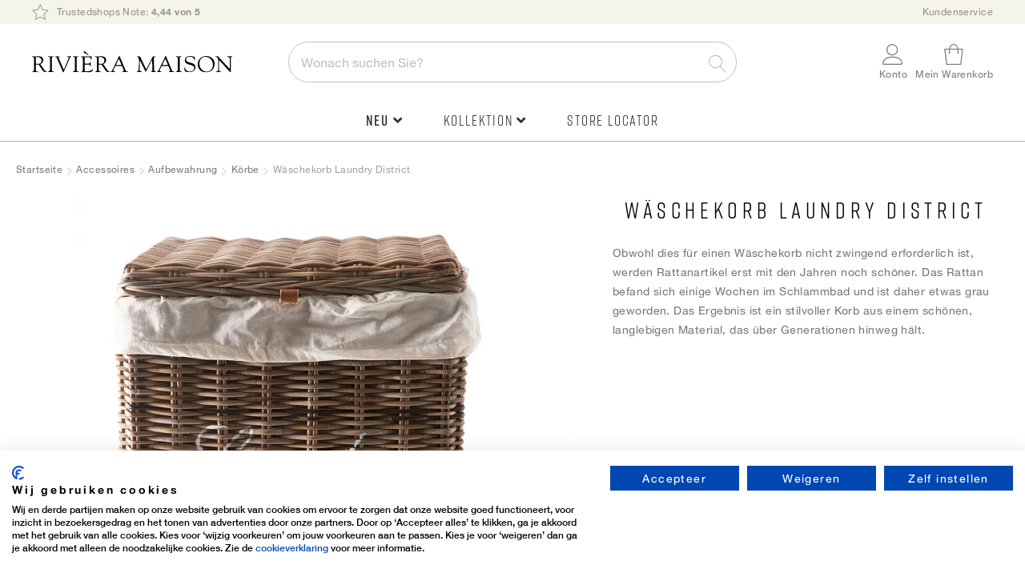

--- FILE ---
content_type: text/html; charset=UTF-8
request_url: https://rivieramaison.com/de/rustic-rattan-laundry-district-basket.html
body_size: 34423
content:
 <!doctype html><html lang="de"><head prefix="og: http://ogp.me/ns# fb: http://ogp.me/ns/fb# product: http://ogp.me/ns/product#"> <meta charset="utf-8"/>
<meta name="title" content="Wäschekörbe  | Rivièra Maison"/>
<meta name="description" content="Rustic Rattan Laundry District Basket online bestellen bei Rivièra Maison. ✓ Jetzt kaufen, später bezahlen ✓ Offizieller Webshop "/>
<meta name="keywords" content="Wäschekorb Laundry District"/>
<meta name="robots" content="INDEX,FOLLOW"/>
<meta name="viewport" content="width=device-width, initial-scale=1"/>
<meta name="format-detection" content="telephone=no"/>
<title>Wäschekörbe  | Rivièra Maison</title>
<link  rel="stylesheet" type="text/css"  media="all" href="https://rivieramaison.com/static/version1755769568/frontend/RivieraMaison/default/de_DE/mage/calendar.min.css" />
<link  rel="stylesheet" type="text/css"  media="all" href="https://rivieramaison.com/static/version1755769568/frontend/RivieraMaison/default/de_DE/css/styles-m.min.css" />
<link  rel="stylesheet" type="text/css"  media="all" href="https://rivieramaison.com/static/version1755769568/frontend/RivieraMaison/default/de_DE/Amasty_Base/vendor/slick/amslick.min.css" />
<link  rel="stylesheet" type="text/css"  media="all" href="https://rivieramaison.com/static/version1755769568/frontend/RivieraMaison/default/de_DE/Amasty_AdvancedReview/vendor/fancybox/jquery.fancybox.min.css" />
<link  rel="stylesheet" type="text/css"  media="all" href="https://rivieramaison.com/static/version1755769568/frontend/RivieraMaison/default/de_DE/Magezon_Core/css/styles.min.css" />
<link  rel="stylesheet" type="text/css"  media="all" href="https://rivieramaison.com/static/version1755769568/frontend/RivieraMaison/default/de_DE/Magezon_Core/css/owlcarousel/owl.carousel.min.css" />
<link  rel="stylesheet" type="text/css"  media="all" href="https://rivieramaison.com/static/version1755769568/frontend/RivieraMaison/default/de_DE/Magezon_Core/css/animate.min.css" />
<link  rel="stylesheet" type="text/css"  media="all" href="https://rivieramaison.com/static/version1755769568/frontend/RivieraMaison/default/de_DE/Magezon_Core/css/fontawesome5.min.css" />
<link  rel="stylesheet" type="text/css"  media="all" href="https://rivieramaison.com/static/version1755769568/frontend/RivieraMaison/default/de_DE/Magezon_Core/css/mgz_font.min.css" />
<link  rel="stylesheet" type="text/css"  media="all" href="https://rivieramaison.com/static/version1755769568/frontend/RivieraMaison/default/de_DE/Magezon_Core/css/mgz_bootstrap.min.css" />
<link  rel="stylesheet" type="text/css"  media="all" href="https://rivieramaison.com/static/version1755769568/frontend/RivieraMaison/default/de_DE/Magezon_Builder/css/openiconic.min.css" />
<link  rel="stylesheet" type="text/css"  media="all" href="https://rivieramaison.com/static/version1755769568/frontend/RivieraMaison/default/de_DE/Magezon_Builder/css/styles.min.css" />
<link  rel="stylesheet" type="text/css"  media="all" href="https://rivieramaison.com/static/version1755769568/frontend/RivieraMaison/default/de_DE/Magezon_Builder/css/common.min.css" />
<link  rel="stylesheet" type="text/css"  media="all" href="https://rivieramaison.com/static/version1755769568/frontend/RivieraMaison/default/de_DE/Magezon_NinjaMenus/css/styles.min.css" />
<link  rel="stylesheet" type="text/css"  media="all" href="https://rivieramaison.com/static/version1755769568/frontend/RivieraMaison/default/de_DE/Tweakwise_Magento2Tweakwise/css/style.min.css" />
<link  rel="stylesheet" type="text/css"  media="all" href="https://rivieramaison.com/static/version1755769568/frontend/RivieraMaison/default/de_DE/VladimirPopov_WebForms/css/styles.min.css" />
<link  rel="stylesheet" type="text/css"  media="all" href="https://rivieramaison.com/static/version1755769568/frontend/RivieraMaison/default/de_DE/VladimirPopov_WebForms/css/grid.min.css" />
<link  rel="stylesheet" type="text/css"  media="all" href="https://rivieramaison.com/static/version1755769568/frontend/RivieraMaison/default/de_DE/VladimirPopov_WebForms/css/opentip.min.css" />
<link  rel="stylesheet" type="text/css"  media="all" href="https://rivieramaison.com/static/version1755769568/frontend/RivieraMaison/default/de_DE/VladimirPopov_WebForms/css/colpick.min.css" />
<link  rel="stylesheet" type="text/css"  media="all" href="https://rivieramaison.com/static/version1755769568/frontend/RivieraMaison/default/de_DE/VladimirPopov_WebForms/css/accdc/calendar.min.css" />
<link  rel="stylesheet" type="text/css"  media="all" href="https://rivieramaison.com/static/version1755769568/frontend/RivieraMaison/default/de_DE/VladimirPopov_WebForms/css/magnific-popup.min.css" />
<link  rel="stylesheet" type="text/css"  media="all" href="https://rivieramaison.com/static/version1755769568/frontend/RivieraMaison/default/de_DE/mage/gallery/gallery.min.css" />
<link  rel="stylesheet" type="text/css"  media="all" href="https://rivieramaison.com/static/version1755769568/frontend/RivieraMaison/default/de_DE/Amasty_BannersLite/css/style.min.css" />
<link  rel="stylesheet" type="text/css"  media="all" href="https://rivieramaison.com/static/version1755769568/frontend/RivieraMaison/default/de_DE/Amasty_Promo/css/banner.min.css" />
<link  rel="stylesheet" type="text/css"  media="all" href="https://rivieramaison.com/static/version1755769568/frontend/RivieraMaison/default/de_DE/Buckaroo_Magento2/css/ideal-fast-checkout.min.css" />
<link  rel="stylesheet" type="text/css"  media="screen and (min-width: 768px)" href="https://rivieramaison.com/static/version1755769568/frontend/RivieraMaison/default/de_DE/css/styles-l.min.css" />
<link  rel="stylesheet" type="text/css"  media="print" href="https://rivieramaison.com/static/version1755769568/frontend/RivieraMaison/default/de_DE/css/print.min.css" />
<link  rel="icon" type="image/x-icon" href="https://rivieramaison.com/static/version1755769568/frontend/RivieraMaison/default/de_DE/Magento_Theme/favicon.ico" />
<link  rel="shortcut icon" type="image/x-icon" href="https://rivieramaison.com/static/version1755769568/frontend/RivieraMaison/default/de_DE/Magento_Theme/favicon.ico" />




<link  rel="canonical" href="https://rivieramaison.com/de/rustic-rattan-laundry-district-basket.html" />
<script data-exclude="text/x-magento-template" src="https://consent.cookiefirst.com/sites/rivieramaison.com-b15a92e8-002d-4f13-ad63-0343a05c302c/consent.js"></script>

<meta name="google-site-verification" content="uIensM3LLPRPh_GeZa_tA02ykh9sf2JYGboFRIjPKMg" />

<meta name="google-site-verification" content="Xunrcd-taXzJXju1DVe4IQXY2fxGLDGmIyJ2pWXhmQg" />
<meta name="trustpilot-one-time-domain-verification-id" content="708145d3-ef35-468b-bee4-f44791add06a"/>

<script data-exclude="text/x-magento-template"  src="https://splitwise.clickvalue.nl/rivieramaison/sw_min.js"></script> 

<style type="text/css">

    /* Fix the zipcode field in DE checkout */
    #shipping-new-address-form .fields .additional._required { margin-left: 0 !important; }

</style>
<!--dFcEMnbyWzqNDyJ7ZWQJb4nGT7puOcb6-->

<link rel="stylesheet" type="text/css" href="//c.zmags.com/static/styles.css" />








<!-- Hotjar Tracking Code for Rivièra Maison (DE) -->


<!-- This CSS disables/hides the add to cart area -->
<style>
    .product-add-form {
        display: none !important;
    }
.price-box, .price-container, .banner-item-content {
display: none !important;
}
.rm-delivery-time {
display: none !important;
}
.switcher-my-locations {
display: none !important;
}
</style>        <!-- GOOGLE TAG MANAGER --><!-- END GOOGLE TAG MANAGER -->  <!-- GOOGLE TAG MANAGER --><!-- END GOOGLE TAG MANAGER -->  <style> @media (min-width: 0px) { .magezon-builder .mgz-container {width: ;} } /* reset */
@media only screen and (max-width: 768px) {
    .nav-sections.sections .nav-sections-item-title {
        font-size: 1.1rem;
        text-transform: lowercase !important;
        border-bottom: none !important;
        height: 62px !important;
    }
    .mgz-element-column>.mgz-element-inner {
        padding: 0 !important;
    }
    .navigation .mgz-element-column .mgz-element-inner {
        border-left: none !important;
    }
}
.mgz-tabs .mgz-tabs-tab-title>a {
    border-radius: 0 !important;
    border: none !important;
    background: none !important;
}
.mgz-element-column .mgz-element-inner {
    margin-bottom: 0 !important;
}
/* global styling */
.ninjamenus .level0 > a {
    font-family: 'Rift',Helvetica,Arial,sans-serif;
    font-size: 18px !important;
    letter-spacing: .1em;
}
.navigation>.ninjamenus.ninjamenus-desktop {
    text-align: center;
    margin: 0 !important;
}
.ninjamenus .opener,
.tabs-opener {
    font-size: 14px;
    color: #c5b9ac;
}
.tabs-opener:hover {
    background: none !important;
}
.ninjamenus-top-overlay {
    top: 176px;
}
.ninjamenus.ninjamenus-desktop .magezon-builder > .nav-item > .item-submenu {
    -webkit-box-shadow:  0 0 15px rgba(0,0,0,.15) !important;
    -moz-box-shadow:  0 0 15px rgba(0,0,0,.15) !important;
    box-shadow: 0 0 15px rgba(0,0,0,.15) !important;
}
.navigation .ninjamenus .mgz-element-column .mgz-element-inner {
    overflow: hidden;
}
.ninjamenus .nav-item > a {
    color: #333;
    font-weight: 300;
}
@media only screen and (min-width: 1024px) {
    .ninjamenus .nav-item > a:hover {
        color: #c5b9ac;
    }
}
@media only screen and (max-width: 768px) {
    .ninjamenus .nav-item > a {
        font-size: 12px;
    }
}
/* labels */
.ninjamenus .nav-item.label-right .label {
    border-radius: 3px;
    margin: 5px 0 15px 5px;
}
.ninjamenus.ninjamenus-mobile .level0.label-top_right>a .label {
    border-radius: 3px;
}
@media only screen and (max-width: 768px) {
    .ninjamenus.ninjamenus-mobile .level0.label-top_right>a .label {
        position: static;
        margin-left: 5px !important;
    }
    .ninjamenus.ninjamenus-mobile .level0.label-top_right>a .labe:before,
    .label-top_right>a .label:before {
        display: none !important;
        visibility: hidden;
    }
}
/* TABS */
.mgz-tabs:not(.mgz-tabs-no-fill-content) .mgz-tabs-tab-content {
    background: none;
}
@media only screen and (min-width: 769px) {
    .mgz-tabs:not(.mgz-tabs-no-fill-content) .mgz-tabs-tab-content {
        border: none !important;
        background: #ffffff;
    }
}
@media only screen and (max-width: 768px) {
    .mgz-tabs:not(.mgz-tabs-no-fill-content)[data-gap="0"]>.mgz-tabs-content>.mgz-tabs-tab-title {
        margin-top: 0 !important;
    }
    .mgz-tabs .mgz-tabs-content>.mgz-tabs-tab-title>a {
        color: #333;
        border-bottom: 1px solid #f4f3ec!important;
    }
    .mgz-tabs .mgz-tabs-tab-content>.mgz-element>.mgz-element-inner {
        padding: 5px 0 5px 5px !important;
    }
    .ninjamenus.ninjamenus-mobile .mgz-tabs .nav-item.stack>a {
        line-height: 42px;
        font-weight: 300 !important;
        font-size: 14px !important;
    }
    .mgz-tabs-content>.mgz-tabs-tab-content.mgz-active {
        border-left: none !important;
    }
}
.mgz-tabs .mgz-tabs-content .nav-item .item-submenu a span {
    font-size: 12px !important;
}
/* ACTIVE ITEM */
.ninjamenus .nav-item.active > a {
    color: #827c78;
}
@media only screen and (max-width: 768px) {
    .page-wrapper .navigation .ninjamenus .level0.active a,
    .mgz-tabs-tab-title.mgz-active > a {
        color: #333 !important;
    }
    .page-wrapper .navigation .ninjamenus .level0.active a {
        border-left-width: 0 !important;
    }
    .mgz-tabs-tab-title.mgz-active > a {
        background: none !important;
    }
    .mgz-tabs-content>.mgz-tabs-tab-content.mgz-active {
        border-top: 1px solid #f4f3ec!important;
        border-bottom: 1px solid #f4f3ec!important;
    }
}
@media only screen and (min-width: 769px) {
    .mgz-tabs-nav > .mgz-tabs-tab-title.mgz-active > a {
        background: #ffffff !important;
        border-radius: 6px  0 0 6px !important;
        overflow: hidden;
    }
}
/* DRILLDOWN  */
@media only screen and (max-width: 768px) {
    .ninjamenus-drilldown-back {
        font-family: 'Rift',Helvetica,Arial,sans-serif;
        font-weight: 400;
        font-size: 24px;
        color: #827c78 !important;
        text-align: left;
        padding: 30px 0 15px 20px !important;
        background: #fff !important;
        border-bottom: 1px solid #f4f3ec!important;
        border-top: 1px solid #f4f3ec !important;
    }
    .ninjamenus .drilldown-opener {
        text-align: left;
        width: 100%;
    }
    .ninjamenus .drilldown-opener.drilldown-back:before {
        left: 30px;
        font-family: 'Font Awesome 5 Free' !important;
        font-weight: 900 !important;
        content: "\f30a" !important;
    }
    .ninjamenus .ninjamenus-drilldown-back>.drilldown-opener:after {
        display: block;
        content: "terug";
        padding-left: 45px;
        font-family: 'HelveticaNeue','Helvetica Neue',Helvetica,Arial,sans-serif;
        text-transform: lowercase;
        font-size: 12px;
    }
    html[lang="de"] .ninjamenus .ninjamenus-drilldown-back>.drilldown-opener:after {
        content: "zurück";
    }
     html[lang="en"] .ninjamenus .ninjamenus-drilldown-back>.drilldown-opener:after {
        content: "back";
    }
    .ninjamenus-mobile-drilldown .mgz-row-gap-margin>.mgz-element-inner {
        margin: 0 !important;
    }
    .aside-menu .nav-item > a {
        padding: 0 !important;
    }
    .mgz-fa-long-arrow-alt-right {
        float: right;
    }
}
/* images */
.mgz-element-single_image {
    margin-bottom: 10px;
}
/* specific item styles */
@media only screen and (max-width: 768px) {
    .item-icon.fas.mgz-fa-long-arrow-alt-right {
        display: none !important;
    }
    .ninjamenus .divider-top {
        border-top: 1px solid #f4f3ec !important;
        margin-top: 20px;
        padding-top: 20px;
    }
    .ninjamenus .divider-bottom {
        border-bottom: 1px solid #f4f3ec !important;
        margin-bottom: 20px;
        padding-bottom: 20px;
    }
}
.ninjamenus .mgz-element.ninja-btn {
    text-align: center !important;
}
.ninjamenus .mgz-element.ninja-btn.nav-item > a {
    display: inline-block !important;
    width: auto !important;
    margin: 0 auto;
    padding: 10px !important;
    background: #fff;
    color: #827c78;
    border: 1px solid #827c78;
    cursor: pointer;
    font-family: 'Rift', Helvetica, Arial, sans-serif;
    font-weight: 600;
    font-size: 1.8rem;
    box-sizing: border-box;
    vertical-align: middle;
    text-transform: uppercase;
    letter-spacing: .1em;
    border-radius: 3px;
}
.ninjamenus .mgz-element.ninja-btn.nav-item >  a:hover {
    color: #fff !important;
    background: #827c78;
}</style>    <link rel="alternate" hreflang="x-default" href="https://rivieramaison.com/nl/rustic-rattan-laundry-district-basket.html"/> <link rel="alternate" hreflang="nl" href="https://rivieramaison.com/nl/rustic-rattan-laundry-district-basket.html"/>     <link rel="alternate" hreflang="de" href="https://rivieramaison.com/de/rustic-rattan-laundry-district-basket.html"/>      <meta property="og:type" content="product" /><meta property="og:title" content="W&#xE4;schekorb&#x20;Laundry&#x20;District" /><meta property="og:image" content="https://rivieramaison.com/media/catalog/product/cache/ef6bba500079d32c212c96204bd642f4/4/3/434490.jpg" /><meta property="og:description" content="Obwohl&#x20;dies&#x20;f&#xFC;r&#x20;einen&#x20;W&#xE4;schekorb&#x20;nicht&#x20;zwingend&#x20;erforderlich&#x20;ist,&#x20;werden&#x20;Rattanartikel&#x20;erst&#x20;mit&#x20;den&#x20;Jahren&#x20;noch&#x20;sch&#xF6;ner.&#x20;Das&#x20;Rattan&#x20;befand&#x20;sich&#x20;einige&#x20;Wochen&#x20;im&#x20;Schlammbad&#x20;und&#x20;ist&#x20;daher&#x20;etwas&#x20;grau&#x20;geworden.&#x20;Das&#x20;Ergebnis&#x20;ist&#x20;ein&#x20;stilvoller&#x20;Korb&#x20;aus&#x20;einem&#x20;sch&#xF6;nen,&#x20;langlebigen&#x20;Material,&#x20;das&#x20;&#xFC;ber&#x20;Generationen&#x20;hinweg&#x20;h&#xE4;lt." /><meta property="og:url" content="https://rivieramaison.com/de/rustic-rattan-laundry-district-basket.html" /> <meta property="product:price:amount" content="249"/> <meta property="product:price:currency" content="EUR"/> <style>.xtq4paw>a{font-size:20px}.xtq4paw>a{color:#827c78 !important}.vtejwqe>a{font-size:16px}.vtejwqe>a{color:#827c78 !important}.npbms5p-s{text-align:center;padding-top:20px !important;padding-right:15px !important;padding-left:15px !important}.mgz-element.npbms5p .mgz-element-separator-line{border-color:#c5b9ac;border-top-style:solid;border-top-width:1px}.mgz-element.w2xn148 .image-content{width:100%;text-align:center}.mgz-element.w2xn148 .image-title{font-size:16px}.qk0fuam>a{font-size:12px}.qk0fuam >a .item-icon{color:#c5b9ac}.hrb7pt6-s{text-align:left;padding:0 0 10px 0!important;margin-right:5px !important;margin-left:5px !important;border-radius:6px!important;background-color:#ffffff !important}@media (max-width:1199px){.hrb7pt6-s{text-align:left}}@media (max-width:991px){.hrb7pt6-s{text-align:left}}@media (max-width:767px){.hrb7pt6-s{text-align:left}}@media (max-width:575px){.hrb7pt6-s{text-align:left}}.mgz-element.cv7nl98 .image-content{width:100%;text-align:center}.mgz-element.cv7nl98 .image-title{font-size:16px}.j37rn6o>a{font-size:12px}.j37rn6o >a .item-icon{color:#c5b9ac}.la2uef8-s{text-align:left;padding:0 0 10px 0!important;margin-right:5px !important;margin-left:5px !important;border-radius:6px!important;background-color:#ffffff !important}@media (max-width:1199px){.la2uef8-s{text-align:left}}@media (max-width:991px){.la2uef8-s{text-align:left}}@media (max-width:767px){.la2uef8-s{text-align:left}}@media (max-width:575px){.la2uef8-s{text-align:left}}.cyqpbqa-s{text-align:left;padding:20px 60px 30px 60px!important;background-color:#f4f3ec !important}@media (max-width:1199px){.cyqpbqa-s{text-align:left}}@media (max-width:991px){.cyqpbqa-s{text-align:left;padding:0!important}}@media (max-width:767px){.cyqpbqa-s{text-align:left;padding:0!important;background-color:#ffffff !important}}@media (max-width:575px){.cyqpbqa-s{text-align:left;padding:0!important;background-color:#ffffff !important}}.cyqpbqa > .item-submenu{width:100% !important}.cyqpbqa>a{font-weight:600!important}.sqphhwm>a{font-weight:300!important}.pdsfyqm>a{color:#c5b9ac !important}.jf54xdu>a{font-size:16px;font-weight:600!important}.jf54xdu>a{color:#827c78 !important}.piewe4p-s{text-align:left}@media (max-width:1199px){.piewe4p-s{text-align:left}}@media (max-width:991px){.piewe4p-s{text-align:left}}@media (max-width:767px){.piewe4p-s{text-align:left}}@media (max-width:575px){.piewe4p-s{text-align:left;padding:0!important}}.mra7uys>a{color:#c5b9ac !important}.hl5g8n9>a{font-size:16px;font-weight:600!important}.hl5g8n9>a{color:#827c78 !important}.b10c0yg-s{text-align:left}@media (max-width:1199px){.b10c0yg-s{text-align:left}}@media (max-width:991px){.b10c0yg-s{text-align:left}}@media (max-width:767px){.b10c0yg-s{text-align:left}}@media (max-width:575px){.b10c0yg-s{text-align:left;padding:0!important}}.jkpp2s8>a{color:#c5b9ac !important}.yt16prv>a{font-size:16px;font-weight:600!important}.yt16prv>a{color:#827c78 !important}.xk259ow-s{text-align:left}@media (max-width:1199px){.xk259ow-s{text-align:left}}@media (max-width:991px){.xk259ow-s{text-align:left}}@media (max-width:767px){.xk259ow-s{text-align:left}}@media (max-width:575px){.xk259ow-s{text-align:left;padding:0!important}}.x2pqvci>a{color:#c5b9ac !important}.muhhhr9>a{font-size:16px;font-weight:600!important}.muhhhr9>a{color:#827c78 !important}.avhm33m-s{text-align:left}@media (max-width:1199px){.avhm33m-s{text-align:left}}@media (max-width:991px){.avhm33m-s{text-align:left}}@media (max-width:767px){.avhm33m-s{text-align:left}}@media (max-width:575px){.avhm33m-s{text-align:left;padding:0!important}}.u4o7aha>a{color:#c5b9ac !important}.aq3g3lh-s{text-align:left;padding-bottom:30px !important}@media (max-width:1199px){.aq3g3lh-s{text-align:left}}@media (max-width:991px){.aq3g3lh-s{text-align:left}}@media (max-width:767px){.aq3g3lh-s{text-align:left}}@media (max-width:575px){.aq3g3lh-s{text-align:left}}.aq3g3lh>a{font-size:16px;font-weight:600!important}.aq3g3lh>a{color:#827c78 !important}.xnth7ym>a{color:#c5b9ac !important}.dk52t21>a{font-size:16px;font-weight:600!important}.dk52t21>a{color:#827c78 !important}.hw3003f-s{border-radius:6px!important;background-color:#ffffff !important}.hw3003f >a .item-icon{color:#c5b9ac}.gpjdw7c-s{border-radius:6px!important}.gpjdw7c >a .item-icon{color:#c5b9ac}.tcyqpuq-s{border-radius:6px!important;background-color:#ffffff !important}.tcyqpuq >a .item-icon{color:#c5b9ac}.t654w3v>a{font-size:16px;font-weight:600!important}.t654w3v>a{color:#827c78 !important}.q7e5toq-s{padding-top:10px !important}.q7e5toq>a{font-size:12px;font-weight:600!important}.q7e5toq>a{color:#827c78 !important}.y167ivu-s{border-color:#c5b9ac !important;border-left-width:1px !important;border-left-style:solid}.qer0of6>a{color:#c5b9ac !important}.o2hf5j2-s{padding-top:30px !important}.xxrirv4-s{text-align:left;padding:20px 14px 20px 14px!important}@media (max-width:1199px){.xxrirv4-s{text-align:left}}@media (max-width:991px){.xxrirv4-s{text-align:left}}@media (max-width:767px){.xxrirv4-s{text-align:left}}@media (max-width:575px){.xxrirv4-s{text-align:left;background-color:#ffffff !important}}.o49551w>a{color:#c5b9ac !important}.uegyi5e>a{font-size:16px;font-weight:600!important}.uegyi5e>a{color:#827c78 !important}.hjsc831>a{color:#c5b9ac !important}.nqf1h9g>a{font-size:16px;font-weight:600!important}.nqf1h9g>a{color:#827c78 !important}.olp23um>a{color:#c5b9ac !important}.v8fb0h1>a{font-size:16px;font-weight:600!important}.v8fb0h1>a{color:#827c78 !important}.rrgthds>a{color:#c5b9ac !important}.k6k7k3c>a{font-size:16px;font-weight:600!important}.k6k7k3c>a{color:#827c78 !important}.li7b8x4>a{color:#c5b9ac !important}.jiufh39-s{text-align:left;padding:20px 14px 20px 14px!important}@media (max-width:1199px){.jiufh39-s{text-align:left}}@media (max-width:991px){.jiufh39-s{text-align:left}}@media (max-width:767px){.jiufh39-s{text-align:left}}@media (max-width:575px){.jiufh39-s{text-align:left;background-color:#ffffff !important}}.huch4p8>a{color:#c5b9ac !important}.k8yo3ki>a{font-size:16px;font-weight:600!important}.k8yo3ki>a{color:#827c78 !important}.fi5uy2p>a{font-size:16px;font-weight:600!important}.fi5uy2p>a{color:#827c78 !important}.xcphbdu>a{color:#c5b9ac !important}.n7u4ri2-s{text-align:left;padding:20px 14px 20px 14px!important}@media (max-width:1199px){.n7u4ri2-s{text-align:left;background-color:#ffffff !important}}@media (max-width:991px){.n7u4ri2-s{text-align:left;background-color:#ffffff !important}}@media (max-width:767px){.n7u4ri2-s{text-align:left;background-color:#ffffff !important}}@media (max-width:575px){.n7u4ri2-s{text-align:left;background-color:#ffffff !important}}.oo78ynp>a{color:#c5b9ac !important}.gcn7ph1>a{font-size:16px;font-weight:600!important}.gcn7ph1>a{color:#827c78 !important}.juvr0kv>a{color:#c5b9ac !important}.ybauqxb>a{font-size:16px;font-weight:600!important}.ybauqxb>a{color:#827c78 !important}.dym9g7o>a{color:#c5b9ac !important}.bev3k5l>a{font-size:16px;font-weight:600!important}.bev3k5l>a{color:#827c78 !important}.y8m5651>a{color:#c5b9ac !important}.f8te0h4>a{font-size:16px;font-weight:600!important}.f8te0h4>a{color:#827c78 !important}.dmxkapt>a{color:#c5b9ac !important}.ainvm51-s{text-align:left;padding:20px 14px 20px 14px!important}@media (max-width:1199px){.ainvm51-s{text-align:left;background-color:#ffffff !important}}@media (max-width:991px){.ainvm51-s{text-align:left;background-color:#ffffff !important}}@media (max-width:767px){.ainvm51-s{text-align:left;background-color:#ffffff !important}}@media (max-width:575px){.ainvm51-s{text-align:left;background-color:#ffffff !important}}.eo09tau>a{color:#c5b9ac !important}.mmvnl1g>a{font-size:16px;font-weight:600!important}.mmvnl1g>a{color:#827c78 !important}.ln8g5ks>a{color:#c5b9ac !important}.lxrgayo>a{font-size:16px;font-weight:600!important}.lxrgayo>a{color:#827c78 !important}.glmlpac-s{text-align:left;padding:20px 14px 20px 14px!important}@media (max-width:1199px){.glmlpac-s{text-align:left;background-color:#ffffff !important}}@media (max-width:991px){.glmlpac-s{text-align:left;background-color:#ffffff !important}}@media (max-width:767px){.glmlpac-s{text-align:left;background-color:#ffffff !important}}@media (max-width:575px){.glmlpac-s{text-align:left;background-color:#ffffff !important}}.gvs3fa1>a{color:#c5b9ac !important}.o0aegfd>a{font-size:16px;font-weight:600!important}.o0aegfd>a{color:#827c78 !important}.o0553yg>a{color:#c5b9ac !important}.plwnmxl>a{font-size:16px;font-weight:600!important}.plwnmxl>a{color:#827c78 !important}.p0acti8>a{color:#c5b9ac !important}.krg7p1d-s{text-align:left;padding:20px 14px 20px 14px!important}@media (max-width:1199px){.krg7p1d-s{text-align:left;background-color:#ffffff !important}}@media (max-width:991px){.krg7p1d-s{text-align:left;background-color:#ffffff !important}}@media (max-width:767px){.krg7p1d-s{text-align:left;background-color:#ffffff !important}}@media (max-width:575px){.krg7p1d-s{text-align:left;background-color:#ffffff !important}}.jldauts>a{color:#c5b9ac !important}.mlghrxd>a{font-size:16px;font-weight:600!important}.mlghrxd>a{color:#827c78 !important}.clq0cwd>a{color:#c5b9ac !important}.l8o42vu>a{font-size:16px;font-weight:600!important}.l8o42vu>a{color:#827c78 !important}.np32tlx>a{font-size:12px}.qa23s8v>a{font-size:12px}.k8fn15m>a{font-size:12px}.lfer0fl>a{font-size:12px}.l3sot7s>a{font-size:12px}.awsmbkg>a{font-size:12px}.ly5oxd8>a{font-size:12px}.r4xly62-s{text-align:left;padding:20px 14px 20px 14px!important}@media (max-width:1199px){.r4xly62-s{text-align:left}}@media (max-width:991px){.r4xly62-s{text-align:left}}@media (max-width:767px){.r4xly62-s{text-align:left}}@media (max-width:575px){.r4xly62-s{text-align:left;background-color:#ffffff !important}}.ana5di1>a{color:#c5b9ac !important}.gvyti9u>a{font-size:16px;font-weight:600!important}.gvyti9u>a{color:#827c78 !important}.i8d9wy4>a{font-size:16px;font-weight:600!important}.i8d9wy4>a{color:#827c78 !important}.yrwe92u>a{color:#c5b9ac !important}.xk5onta-s{text-align:left;padding:20px 14px 20px 14px!important}@media (max-width:1199px){.xk5onta-s{text-align:left;background-color:#ffffff !important}}@media (max-width:991px){.xk5onta-s{text-align:left;background-color:#ffffff !important}}@media (max-width:767px){.xk5onta-s{text-align:left;background-color:#ffffff !important}}@media (max-width:575px){.xk5onta-s{text-align:left;background-color:#ffffff !important}}.lg2saek>a{font-size:12px}.if2ub44>a{font-size:12px}.e37g4k6>a{font-size:12px}.pjonoe2-s{text-align:center;padding-top:15px !important;padding-bottom:15px !important}.mgz-element.pjonoe2 .mgz-element-separator-line{border-color:#f4f3ec;border-top-style:solid;border-top-width:1px}.bgpqqxv>a{font-size:12px}.wmrqnju>a{font-size:12px}.i3mpich>a{font-size:12px}.pdd5bis>a{font-size:12px}.en87eyc-s{text-align:left;padding:20px 14px 20px 14px!important}@media (max-width:1199px){.en87eyc-s{text-align:left;background-color:#ffffff !important}}@media (max-width:991px){.en87eyc-s{text-align:left;background-color:#ffffff !important}}@media (max-width:767px){.en87eyc-s{text-align:left;background-color:#ffffff !important}}@media (max-width:575px){.en87eyc-s{text-align:left;background-color:#ffffff !important}}.fcyylxx-s{padding:0!important}.mgz-element.fcyylxx .mgz-tabs-fcyylxx > .mgz-tabs-nav > .mgz-tabs-tab-title > a,.mgz-element.fcyylxx .mgz-tabs-fcyylxx > .mgz-tabs-content > .mgz-tabs-tab-title > a{font-size:12px}.mgz-element.fcyylxx .mgz-tabs-fcyylxx > .mgz-tabs-nav > .mgz-tabs-tab-title > a,.mgz-element.fcyylxx .mgz-tabs-fcyylxx > .mgz-tabs-content > .mgz-tabs-tab-title > a{border-style:none;background:#ffffff}.mgz-element.fcyylxx .mgz-tabs-fcyylxx > .mgz-tabs-nav > .mgz-tabs-tab-title.mgz-active > a,.mgz-element.fcyylxx .mgz-tabs-fcyylxx > .mgz-tabs-content > .mgz-tabs-tab-title.mgz-active > a{color:#000000;background:#ffffff}.ag6x3rs-s{padding:0!important;margin:0!important}.lslnavx-s{text-align:left;padding:0!important;margin:0!important}@media (max-width:1199px){.lslnavx-s{text-align:left}}@media (max-width:991px){.lslnavx-s{text-align:left}}@media (max-width:767px){.lslnavx-s{text-align:left;background-color:#ffffff !important}}@media (max-width:575px){.lslnavx-s{text-align:left;background-color:#ffffff !important}}.ghs98xf-s{text-align:left;padding:20px 60px 30px 60px!important;background-color:#f9f6ef !important}@media (max-width:1199px){.ghs98xf-s{text-align:left}}@media (max-width:991px){.ghs98xf-s{text-align:left}}@media (max-width:767px){.ghs98xf-s{text-align:left;padding:0!important}}@media (max-width:575px){.ghs98xf-s{text-align:left;padding:0!important}}.ghs98xf > .item-submenu{width:100% !important}.s9jtma2>a{padding:10px 15px !important;font-weight:600!important}.ouhudnx-s{text-align:center;border-color:#f4f3ec !important;border-top-width:1px !important;border-top-style:solid}.mgz-element.ouhudnx .mgz-element-separator-line{border-top-style:solid}.okt43bi-s{padding-right:40px !important}.hfss4cq>a{font-size:12px}.lc52syu>a{font-size:12px}.jo5asfx>a{font-size:12px}.ml5bka5>a{font-size:12px}.j11sl6l>a{font-size:12px}.e6ytmwr>a{font-size:12px}.hciok63>a{font-size:12px}.r62rr5b>a{font-size:12px}.g30bl8d-s{padding:0!important}.romfvn0-s{padding-top:0 !important;padding-right:0 !important;padding-left:0 !important}.lul9x61>a{color:#827c78 !important}.an3do84-s{text-align:center;border-color:#f4f3ec !important;border-top-width:1px !important;border-top-style:solid}.mgz-element.an3do84 .mgz-element-separator-line{border-top-style:solid}.xlx1p9t>a{font-size:12px}.istsbea>a{font-size:12px}.tc9h77c>a{font-size:12px}.vo3yrbv>a{font-size:12px}.c1nae9m>a{font-size:12px}.xm9sbyi>a{font-size:12px}.t0opt>a{font-size:12px}.tw0r0w8>a{font-size:12px}.uvl2ddt-s{padding:0!important}.h8xrhqi > .item-submenu{width:100% !important}.vjsk5a0-s{padding:0!important;margin:0!important}.alk7oxe-s{text-align:left;padding:0!important;margin:0!important}@media (max-width:1199px){.alk7oxe-s{text-align:left}}@media (max-width:991px){.alk7oxe-s{text-align:left}}@media (max-width:767px){.alk7oxe-s{text-align:left;background-color:#ffffff !important}}@media (max-width:575px){.alk7oxe-s{text-align:left;background-color:#ffffff !important}}.rnses49>a{padding:10px 15px !important;font-weight:600!important}.at2i5m9-s{text-align:center;border-color:#f4f3ec !important;border-top-width:1px !important;border-top-style:solid}.mgz-element.at2i5m9 .mgz-element-separator-line{border-top-style:solid}.o7hy5kh>a{font-size:12px}.eitm0rd>a{font-size:12px}.rpq52q7>a{font-size:12px}.umcwu2e>a{font-size:12px}.k4pd1am>a{font-size:12px}.k3fkwhx>a{font-size:12px}.duatq09>a{color:#827c78 !important}.k4nn8ed-s{text-align:center;border-color:#f4f3ec !important;border-top-width:1px !important;border-top-style:solid}.mgz-element.k4nn8ed .mgz-element-separator-line{border-top-style:solid}.ts0tdot>a{font-size:12px}.wq8ori4>a{font-size:12px}.m46hofc>a{font-size:12px}.id4k382>a{font-size:12px}.ucg4pr2>a{font-size:12px}.hy6xyg2>a{font-size:12px}.e6vl60l>a{font-size:12px}.eh9tyn7 > .item-submenu{width:100% !important}.vatlfxf-s{padding:0!important}.y1j3i91-s{padding:0!important}.wdx6jmr>a{padding:10px 15px !important;font-weight:600!important}.eqjbw18-s{text-align:center;border-color:#f4f3ec !important;border-top-width:1px !important;border-top-style:solid}.mgz-element.eqjbw18 .mgz-element-separator-line{border-top-style:solid}.yt78nbd>a{font-size:12px}.f61gkpi>a{font-size:12px}.b1d1n8i>a{font-size:12px}.icaik9k>a{font-size:12px}.tvg18wq>a{color:#827c78 !important}.gqdhri3-s{text-align:center;border-color:#f4f3ec !important;border-top-width:1px !important;border-top-style:solid}.mgz-element.gqdhri3 .mgz-element-separator-line{border-top-style:solid}.qe28i1v>a{font-size:12px}.jtmashm>a{font-size:12px}.ny3ul5s>a{font-size:12px}.tbak9b1>a{font-size:12px}.w41asdr>a{font-size:12px}.on8b8df>a{font-size:12px}.cl0ryyx>a{font-size:12px}.wu487tm>a{font-size:12px}.pvx2q5m>a{font-size:12px}.w9f8lel>a{font-size:12px}.fm92x2g>a{font-size:12px}.jjy6xol>a{font-size:12px}.i6dh3ko>a{font-size:12px}.gjdg2sh>a{font-size:12px}.jt33ida > .item-submenu{width:100% !important}.p6bx22i-s{padding:0!important}.gxaswh3-s{padding:0!important}.jm9vlr7>a{padding:10px 15px !important;font-weight:600!important}.ik80x0h-s{text-align:center;border-color:#f4f3ec !important;border-top-width:1px !important;border-top-style:solid}.mgz-element.ik80x0h .mgz-element-separator-line{border-top-style:solid}.f1ywimj>a{color:#827c78 !important}.c0l3mhc>a{font-size:12px}.u1k9qd9>a{font-size:12px}.d7ouigr>a{font-size:12px}.cebfas5>a{font-size:12px}.sbd05v7>a{font-size:12px}.j82glj0>a{color:#827c78 !important}.xuc0scj>a{font-size:12px}.wakuwlu>a{font-size:12px}.p7tdar7>a{color:#827c78 !important}.o9jp1ey>a{font-size:12px}.vdnvkf6>a{font-size:12px}.p88sh5b>a{font-size:12px}.i1b13vq>a{font-size:12px}.d1ekiil>a{color:#827c78 !important}.g2fyqq5>a{font-size:12px}.hq190fw>a{font-size:12px}.cs9eq4i>a{font-size:12px}.r7v2a3j>a{color:#827c78 !important}.iucasju-s{text-align:center;border-color:#f4f3ec !important;border-top-width:1px !important;border-top-style:solid}.mgz-element.iucasju .mgz-element-separator-line{border-top-style:solid}.a5j17y9>a{font-size:12px}.g9awsm1>a{font-size:12px}.voh20wq>a{font-size:12px}.gctl2mr>a{font-size:12px}.xnt8j71>a{font-size:12px}.rjqn0qe>a{font-size:12px}.pbvmea5>a{color:#827c78 !important}.qt7ha4w-s{text-align:center;border-color:#f4f3ec !important;border-top-width:1px !important;border-top-style:solid}.mgz-element.qt7ha4w .mgz-element-separator-line{border-top-style:solid}.kokst0g>a{font-size:12px}.yjvqmxl>a{font-size:12px}.ujhxhs8>a{font-size:12px}.o177tpe>a{font-size:12px}.m2rqj1f>a{font-size:12px}.yuik7y4>a{font-size:12px}.o9skfya>a{font-size:12px}.np9e59o>a{font-size:12px}.l3hd0jw>a{font-size:12px}.etbr01k>a{font-size:12px}.it8vl2e>a{font-size:12px}.oumsv3n>a{font-size:12px}.dwusm7e>a{font-size:12px}.hox8xvs > .item-submenu{width:100% !important}.bssnvyr-s{padding:0!important}.k9syfe6-s{padding:0!important}.aymptsu>a{padding:10px 15px !important;font-weight:600!important}.sn0wrdv-s{text-align:center;border-color:#f4f3ec !important;border-top-width:1px !important;border-top-style:solid}.mgz-element.sn0wrdv .mgz-element-separator-line{border-top-style:solid}.y6epnew>a{font-size:12px}.hb15huh>a{font-size:12px}.jhml8y7>a{font-size:12px}.e8wxdpg>a{font-size:12px}.gvri0wx>a{font-size:12px}.wefbjkq>a{font-size:12px}.kdmxpuh>a{font-size:12px}.u07v67w>a{font-size:12px}.jdmmepn>a{font-size:12px}.sa3h9uu>a{font-size:12px}.pf71lv8>a{font-size:12px}.hqueuoq > .item-submenu{width:100% !important}.y4m33iy-s{padding:0!important}.imu26vb-s{padding:0!important}.hk884ao>a{padding:10px 15px !important;font-weight:600!important}.sk29epg-s{text-align:center;border-color:#f4f3ec !important;border-top-width:1px !important;border-top-style:solid}.mgz-element.sk29epg .mgz-element-separator-line{border-top-style:solid}.wlsjlli>a{font-size:12px}.gdqq485>a{font-size:12px}.kn4el66>a{font-size:12px}.j6bqjc7>a{font-size:12px}.co5d0oa>a{font-size:12px}.ryyorxw>a{font-size:12px}.qs5jr2f>a{font-size:12px}.nuw80a1>a{font-size:12px}.msn4vww>a{font-size:12px}.hjxkmk7>a{font-size:12px}.t3jbmdj>a{font-size:12px}.rmnrixl>a{font-size:12px}.q8ytoc9>a{font-size:12px}.a69cp51 > .item-submenu{width:100% !important}.atiwr5a-s{padding:0!important}.tt9xx02-s{padding:0!important}.s61c5bn>a{padding:10px 15px !important;font-weight:600!important}.rc0wmkr-s{text-align:center;border-color:#f4f3ec !important;border-top-width:1px !important;border-top-style:solid}.mgz-element.rc0wmkr .mgz-element-separator-line{border-top-style:solid}.c3a8x3p>a{color:#827c78 !important}.unyi5nl>a{font-size:12px}.enc55tm>a{font-size:12px}.afow5s6>a{font-size:12px}.cjjp4tb>a{font-size:12px}.s8wcq3g>a{color:#827c78 !important}.olrenus>a{font-size:12px}.rfpvwlj>a{font-size:12px}.wswueeu>a{font-size:12px}.oupju85>a{color:#827c78 !important}.eevprk7>a{font-size:12px}.rw7pnel>a{font-size:12px}.kjt2e0t>a{font-size:12px}.t2sfxvl>a{font-size:12px}.i8fxpe2>a{color:#827c78 !important}.kwdfrgn>a{font-size:12px}.ektcnc4>a{font-size:12px}.uqo49v2>a{font-size:12px}.oxljqb7>a{font-size:12px}.feawacq>a{color:#827c78 !important}.upjsaad-s{text-align:center;border-color:#f4f3ec !important;border-top-width:1px !important;border-top-style:solid}.mgz-element.upjsaad .mgz-element-separator-line{border-top-style:solid}.adjdqa1>a{font-size:12px}.yf0wucw>a{font-size:12px}.vrkrgmo>a{font-size:12px}.j00soj3>a{font-size:12px}.r2s59aj>a{color:#827c78 !important}.hxys4gj-s{text-align:center;border-color:#f4f3ec !important;border-top-width:1px !important;border-top-style:solid}.mgz-element.hxys4gj .mgz-element-separator-line{border-top-style:solid}.m63yem2>a{font-size:12px}.hvk4j29>a{font-size:12px}.jxvrxno>a{font-size:12px}.qni21xd>a{font-size:12px}.h4rgn5r>a{font-size:12px}.x7gq33l>a{font-size:12px}.mcev0jm>a{font-size:12px}.j6v538m>a{font-size:12px}.fk90aw8>a{font-size:12px}.tv0ng63>a{font-size:12px}.k9l2o90>a{font-size:12px}.ym57yqh>a{font-size:12px}.totfksf>a{font-size:12px}.hjcu21u > .item-submenu{width:100% !important}.yinr3jb-s{padding:0!important}.mqisl0s-s{padding:0!important}.h67b5mu>a{padding:10px 15px !important;font-weight:600!important}.wjoteqb-s{text-align:center;border-color:#f4f3ec !important;border-top-width:1px !important;border-top-style:solid}.mgz-element.wjoteqb .mgz-element-separator-line{border-top-style:solid}.wy0d4ws>a{font-size:12px}.brpmak5>a{font-size:12px}.up7qq9q>a{font-size:12px}.klmasp4>a{font-size:12px}.l9vgtph>a{font-size:12px}.h2bxt7e>a{font-size:12px}.jbwipdv>a{font-size:12px}.yfg7xka > .item-submenu{width:100% !important}.htdncqh-s{padding:0!important}.l767yk7-s{padding:0!important}.lu78vyi-s{padding-top:0 !important;padding-bottom:0 !important;padding-left:0 !important;border-color:#c5b9ac !important;border-right-width:0 !important;border-right-style:none}.lu78vyi > .item-submenu{width:100% !important}.jfx0ry5-s{text-align:center;padding-top:20px !important}.mgz-element.jfx0ry5 .mgz-element-separator-line{border-color:#f4f3ec;border-top-style:solid;border-top-width:1px}.sl8kc3f-s{text-align:left;padding:20px 60px 30px 60px!important}@media (max-width:1199px){.sl8kc3f-s{text-align:left}}@media (max-width:991px){.sl8kc3f-s{text-align:left;padding:0!important}}@media (max-width:767px){.sl8kc3f-s{text-align:left;padding:0!important;background-color:#ffffff !important}}@media (max-width:575px){.sl8kc3f-s{text-align:left;padding:0!important;background-color:#ffffff !important}}.sl8kc3f > .item-submenu{width:100% !important}#ninjamenus4.ninjamenus .level0 > a,#ninjamenus4.ninjamenus.ninjamenus-drilldown .level0 > a{color:#333333;background-color:#ffffff;font-size:12px;font-weight:300}#ninjamenus4.ninjamenus .level0:hover > a,#ninjamenus4.ninjamenus.ninjamenus-drilldown .level0:hover > a{color:#c5b9ac}#ninjamenus4.ninjamenus .level0 .item-submenu .nav-item > a:hover,#ninjamenus4.ninjamenus-drilldown .nav-item.active > a:hover{color:#c5b9ac}</style></head><body data-container="body" data-mage-init='{"loaderAjax": {}, "loader": { "icon": "https://rivieramaison.com/static/version1755769568/frontend/RivieraMaison/default/de_DE/images/loader-2.gif"}}' id="html-body" class="catalog-product-view product-rustic-rattan-laundry-district-basket categorypath-accessoires-aufbewahrung-korbe category-korbe page-layout-1column">              <div class="cookie-status-message" id="cookie-status">The store will not work correctly in the case when cookies are disabled.</div>     <noscript><div class="message global noscript"><div class="content"><p><strong>JavaScript scheint in Ihrem Browser deaktiviert zu sein.</strong> <span> Um unsere Website in bester Weise zu erfahren, aktivieren Sie Javascript in Ihrem Browser.</span></p></div></div></noscript>       <!-- GOOGLE TAG MANAGER --><noscript><iframe src="https://www.googletagmanager.com/ns.html?id=GTM-KFHTNVT" height="0" width="0" style="display:none;visibility:hidden"></iframe></noscript><!-- END GOOGLE TAG MANAGER --> <!-- GOOGLE TAG MANAGER --><noscript><iframe src="https://www.googletagmanager.com/ns.html?id=GTM-KFHTNVT" height="0" width="0" style="display:none;visibility:hidden"></iframe></noscript><!-- END GOOGLE TAG MANAGER -->     <div class="widget block block-static-block"><style>#html-body [data-pb-style=BM8I1V2],#html-body [data-pb-style=V6P8GDI]{background-position:left top;background-size:cover;background-repeat:no-repeat;background-attachment:scroll}#html-body [data-pb-style=BM8I1V2]{justify-content:flex-start;display:flex;flex-direction:column;background-color:#f4f3ec;border-style:none;border-width:1px;border-radius:0;margin:0;padding:0}#html-body [data-pb-style=V6P8GDI]{align-self:stretch}#html-body [data-pb-style=PCAXD3E]{display:flex;width:100%}#html-body [data-pb-style=EY6UW4R]{justify-content:flex-start;display:flex;flex-direction:column;background-position:left top;background-size:cover;background-repeat:no-repeat;background-attachment:scroll;width:100%;align-self:stretch}#html-body [data-pb-style=EY6UW4R],#html-body [data-pb-style=WLE6B1U]{border-style:none;border-width:1px;border-radius:0;margin:0;padding:0}</style><div class="page-top-bar" data-content-type="row" data-appearance="full-bleed" data-enable-parallax="0" data-parallax-speed="0.5" data-background-images="{}" data-background-type="image" data-video-loop="true" data-video-play-only-visible="true" data-video-lazy-load="true" data-video-fallback-src="" data-element="main" data-pb-style="BM8I1V2"><div class="pagebuilder-column-group" data-background-images="{}" data-content-type="column-group" data-appearance="default" data-grid-size="12" data-element="main" data-pb-style="V6P8GDI"><div class="pagebuilder-column-line" data-content-type="column-line" data-element="main" data-pb-style="PCAXD3E"><div class="pagebuilder-column usp-top-bar" data-content-type="column" data-appearance="full-height" data-background-images="{}" data-element="main" data-pb-style="EY6UW4R"><div data-content-type="text" data-appearance="default" data-element="main" data-pb-style="WLE6B1U"><ul>
<li><span style="color: #9b908a;">  <picture> <source type="image/webp" srcset="https://rivieramaison.com/media/wysiwyg/Icoontjes/top-bar/icon-rating_trans.webp"> <source type="image/png" srcset="https://rivieramaison.com/media/wysiwyg/Icoontjes/top-bar/icon-rating_trans.png"><img id="QFQWRT8" style="width: 21px; height: 20px;" src="https://rivieramaison.com/media/wysiwyg/Icoontjes/top-bar/icon-rating_trans.png" alt="" width="21" height="20" loading="lazy" ></picture>Trustedshops Note: <strong>4,44 von 5</strong></span></li>
</ul></div></div></div></div></div></div> <div class="widget block block-static-block"></div> <div class="widget block block-static-block"></div> <div class="widget block block-static-block"></div> <div class="widget block block-static-block"></div> <div class="widget block block-static-block"></div>         <div class="widget block block-static-block"></div> <div class="widget block block-static-block"></div> <div class="widget block block-static-block"></div><div class="page-wrapper">  <header class="page-header"><div class="panel wrapper"><div class="panel header"> <a class="action skip contentarea" href="#contentarea"><span> Zum Inhalt springen</span></a><div class="top-links-container"><style>#html-body [data-pb-style=FDQLBL0],#html-body [data-pb-style=U9WRCKC]{background-position:left top;background-size:cover;background-repeat:no-repeat;background-attachment:scroll}#html-body [data-pb-style=U9WRCKC]{justify-content:flex-start;display:flex;flex-direction:column}#html-body [data-pb-style=FDQLBL0]{align-self:stretch}#html-body [data-pb-style=M68M28Y]{display:flex;width:100%}#html-body [data-pb-style=KKL8G8S]{justify-content:flex-start;display:flex;flex-direction:column;background-position:left top;background-size:cover;background-repeat:no-repeat;background-attachment:scroll;width:100%;align-self:stretch}</style><div data-content-type="row" data-appearance="contained" data-element="main"><div data-enable-parallax="0" data-parallax-speed="0.5" data-background-images="{}" data-background-type="image" data-video-loop="true" data-video-play-only-visible="true" data-video-lazy-load="true" data-video-fallback-src="" data-element="inner" data-pb-style="U9WRCKC"><div class="pagebuilder-column-group" data-background-images="{}" data-content-type="column-group" data-appearance="default" data-grid-size="12" data-element="main" data-pb-style="FDQLBL0"><div class="pagebuilder-column-line" data-content-type="column-line" data-element="main" data-pb-style="M68M28Y"><div class="pagebuilder-column" data-content-type="column" data-appearance="full-height" data-background-images="{}" data-element="main" data-pb-style="KKL8G8S"><div data-content-type="text" data-appearance="default" data-element="main"><ul>
<li><span style="color: #9b908a;"><a style="color: #9b908a;" tabindex="0" href="https://rivieramaison.com/de/kundenservice">Kundenservice</a></span></li>
</ul></div></div></div></div></div></div></div></div></div><div class="header content"> <span data-action="toggle-nav" class="action nav-toggle"><span>Menü</span></span> <div class="logo-container"><a class="logo" href="https://rivieramaison.com/de/" title="" aria-label="store logo" ><img src="https://rivieramaison.com/static/version1755769568/frontend/RivieraMaison/default/de_DE/images/logo.svg" title="" alt="" width="300" height="33" /></a></div>  <div class="block block-search"><div class="block block-title"><strong>Suche</strong></div><div class="block block-content"><form class="form minisearch minisearchyouwe" id="search_mini_form" action="https://rivieramaison.com/de/catalogsearch/result/" method="get"> <div class="field search active"><label class="label active" id="searchLabel" for="search" data-role="minisearch-label"><span>Suche</span></label> <div class="control autocomplete-control"><input id="search" data-mage-init='{ "quickSearch": { "formSelector": "#search_mini_form", "url": "", "destinationSelector": "#search_autocomplete", "minSearchLength": "3" } }' type="text" name="q" value="" placeholder="Wonach&#x20;suchen&#x20;Sie&#x3F;" class="input-text" maxlength="128" role="combobox" aria-haspopup="false" aria-autocomplete="both" autocomplete="off" aria-expanded="false"/><span class="mobile-search-button"></span> <div id="search_autocomplete" class="search-autocomplete"></div> <script
    id="autocomplete-item-template"
    type="text/x-magento-template"
    data-url="https://rivieramaison.com/de/search/ajax/suggest/cid/150/">
    <% if (data.type === 'product') { %>
        <li
            class="<%- data.row_class %> product-item"
            id="qs-option-<%- data.index %>"
            data-url="<%- data.url %>"
            role="option">
            <% if (data.image) { %>
                <img class="qs-option-image" src="<%- data.image %>" alt="<%- data.title %>">
            <% } %>

            <div class="qs-option-info-container">
                <span class="qs-option-name"><%= data.title %></span>

                <div class="price-box">
                    <% if (Math.abs(data.final_price - data.price) < 0.0001) { %>
                        <span class="price-container">
                            <span class="price-wrapper">
                                <span class="price"><%= autocompleteFormatPrice(data.price) %></span></span></span>
                    <% } else { %>
                        <span class="special-price">
                            <span class="price-container">
                                <span class="price-label">Sonderpreis</span>
                                <span class="price-wrapper">
                                    <span class="price"><%= autocompleteFormatPrice(data.final_price) %></span></span></span></span>

                        <span class="old-price sly-old-price">
                            <span class="price-container">
                                <span class="price-label">Regulärer Preis</span>
                                <span class="price-wrapper">
                                    <span class="price"><%= autocompleteFormatPrice(data.price) %></span></span></span></span>
                    <% } %></div></div></li>
    <% } else if (data.type === 'suggestion') { %>
        <li class="<%- data.row_class %>" id="qs-option-<%- data.index %>" role="option">
            <span class="qs-option-name"><%= data.title %></span>
            <span aria-hidden="true" class="amount"><%- data.num_results %></span></li>
    <% } else if (data.type === 'suggestion_group') { %>
        <li class="<%- data.row_class %> qs-suggestion-heading" id="qs-option-<%- data.index %>" role="option">
            <span class="qs-option-name"><%= data.title %></span>
            <span aria-hidden="true" class="amount"><%- data.num_results %></span></li>
        <% _.each (data.suggestions, function (suggestion, index) { %>
            <li class="<%- suggestion.row_class %> qs-suggestion-item"
                id="qs-option-<%- data.index %>-<%- index %>"
                <% if (suggestion.url) { %>
                    data-url="<%- suggestion.url %>"
                <% } %>
                role="option"
            >
                <span class="qs-option-name"><%= suggestion.title %></span></li>
        <% }); %>
    <% } %></script></div></div><div class="actions"><button type="submit" title="Suche" class="action search" aria-label="Search" ><span>Suche</span></button></div></form></div></div><div class="header-right-container"> <div class="switcher my-locations switcher-my-locations" data-ui-id="my-locations-switcher" id="switcher-my-locations"><div class="actions dropdown options switcher-options"><a href="https&#x3A;&#x2F;&#x2F;rivieramaison.com&#x2F;de&#x2F;geschafte"><div class="action toggle switcher-trigger" id="location"><strong> <span> Geschäfte</span></strong></div></a></div></div> <div class="switcher my-account switcher-my-account" data-ui-id="my-account-switcher" id="switcher-my-account"><div class="actions dropdown options switcher-options"><div class="action toggle switcher-trigger" id="switcher-my-account-trigger" data-mage-init='{"dropdown":{}}' data-toggle="dropdown" data-trigger-keypress-button="true"><strong> <span> Konto</span></strong></div><ul class="dropdown switcher-dropdown header links"><li><a href="https://rivieramaison.com/de/customer/account/" id="idlBlJSOlf" >Mein Konto</a></li> <li class="link wishlist" data-bind="scope: 'wishlist'"><a href="https://rivieramaison.com/de/wishlist/">Meine Wunschliste <!-- ko if: wishlist().counter --><span data-bind="text: wishlist().counter" class="counter qty"></span> <!-- /ko --></a></li>  <li class="link authorization-link" data-label="oder"><a href="https://rivieramaison.com/de/customer/account/login/referer/aHR0cHM6Ly9yaXZpZXJhbWFpc29uLmNvbS9kZS9ydXN0aWMtcmF0dGFuLWxhdW5kcnktZGlzdHJpY3QtYmFza2V0Lmh0bWw%2C/" >Anmelden</a></li><li><a href="https://rivieramaison.com/de/customer/account/create/" id="idft8ngZIa" >Ein Konto erstellen</a></li></ul></div></div> <div data-block="minicart-header" class="minicart-wrapper"><a class="action showcart"  href="https://rivieramaison.com/de/checkout/cart/"  data-bind="scope: 'minicart_content'" data-trigger="minicart-trigger"><span class="cart-icon"><span class="counter qty empty" data-bind="css: { empty: !!getCartParam('summary_count') == false && !isLoading() }, blockLoader: isLoading"><span class="counter-number"><!-- ko if: getCartParam('summary_count') --><!-- ko text: getCartParam('summary_count').toLocaleString(window.LOCALE) --><!-- /ko --><!-- /ko --></span> <span class="counter-label"><!-- ko if: getCartParam('summary_count') --><!-- ko text: getCartParam('summary_count').toLocaleString(window.LOCALE) --><!-- /ko --><!-- ko i18n: 'items' --><!-- /ko --><!-- /ko --></span></span></span> <span class="text">Mein Warenkorb</span></a>     </div></div> </div></header>  <div class="sections nav-sections"> <div class="section-items nav-sections-items" data-mage-init='{"tabs":{"openedState":"active"}}'>  <div class="section-item-title nav-sections-item-title" data-role="collapsible"><a class="nav-sections-item-switch" data-toggle="switch" href="#store.menu">Menü</a></div><div class="section-item-content nav-sections-item-content" id="store.menu" data-role="content">   <nav class="navigation" data-action="navigation">   <div id="ninjamenus4" class="ninjamenus  ninjamenus-horizontal ninjamenus-mobile-drilldown ninjamenus-desktop  ninjamenus-top" data-type="horizontal" data-mobile-type="drilldown" data-mage-init='{"ninjamenustop": {"id": "ninjamenus4","mobileBreakpoint": 769, "stick": false,"hoverDelayTimeout":50}}'> <div class="drilldown-root ninjamenus4-drilldown-container"><div class="drilldown-root ninjamenus4-drilldown-root">  <div class="magezon-builder magezon-builder-preload"><div class="cyqpbqa mgz-element nav-item mega left_edge_menu_bar nav-item-static level0" data-caret-hover="fas mgz-fa-angle-down"><a href="https://rivieramaison.com/de/neu.html" ><span class="title">Neu</span> <i class="caret fas mgz-fa-angle-down"></i> </a> <div class="item-submenu mgz-element-inner cyqpbqa-s"><div data-background-type="image" data-parallax-image-background-position="center top" class="mgz-parallax cyqpbqa-p"><div class="mgz-parallax-inner"></div></div><div class="ninjamenus-drilldown-back"><div class="drilldown-opener drilldown-back"></div><div class="ninjamenus-current-link">Neu</div></div><div class="ch29pls mgz-element mgz-element-row full_width_row"><div class="mgz-element-inner ch29pls-s"><div class="inner-content mgz-container"><div class="rkycfun mgz-element mgz-element-column mgz-col-xs-12"><div class="mgz-element-inner rkycfun-s"><div class="xtq4paw mgz-element nav-item"><a href="https://rivieramaison.com/de/neu.html" ><span class="title">Was du nicht verpassen solltest!</span> </a> </div></div></div></div></div></div><div class="l6w36hj mgz-element mgz-element-row full_width_row"><div class="mgz-element-inner l6w36hj-s"><div class="inner-content mgz-container"><div class="jvyqmq1 mgz-element mgz-element-column mgz-col-xl-15 mgz-col-lg-15 mgz-col-md-15 mgz-col-sm-12 mgz-col-xs-12 mgz-row-gap-margin"><div class="mgz-element-inner jvyqmq1-s"><div class="vtejwqe mgz-element mgz-hidden-lg mgz-hidden-md mgz-hidden-sm mgz-hidden-xs nav-item"><a href="https://rivieramaison.com/de/neu.html" ><span class="title">Unsere Frühjahrskollektion</span> </a> </div><div class="npbms5p mgz-element mgz-child mgz-element-separator mgz-hidden-lg mgz-hidden-md mgz-hidden-sm mgz-hidden-xs mgz-element-title-align-center"><div class="mgz-element-inner npbms5p-s"><div class="mgz-element-separator-wrapper mgz-text-center"><div class="mgz-element-separator-line"></div></div></div></div></div></div><div class="hrb7pt6 mgz-element mgz-element-column mgz-col-xl-15 mgz-col-lg-15 mgz-col-md-15 mgz-col-sm-12 mgz-col-xs-12 mgz-row-gap-margin"><div class="mgz-element-inner hrb7pt6-s"><div data-background-type="image" data-parallax-image-background-position="center top" class="mgz-parallax hrb7pt6-p"><div class="mgz-parallax-inner"></div></div><div class="w2xn148 mgz-element mgz-child mgz-element-single_image mgz-hidden-sm mgz-hidden-xs mgz-image-hovers"><div class="mgz-element-inner w2xn148-s"><div class="mgz-single-image-wrapper"><div class="mgz-single-image-inner hover-type-zoomin mgz-image-link"><a class="" href="https://rivieramaison.com/de/interior-design-weeks-de" data-type="image" data-title="" data-zoom="1" ><img class="ninjamenus-lazy ninjamenus-lazy-blur mgz-hover-main" src="" data-src="https://rivieramaison.com/media/wysiwyg/562980_557210_555410_31177001_577990_575810_576170_576180_2_square.jpg" alt="562980_557210_555410_31177001_577990_575810_576170_576180_2_square" title="" /></a> </div></div></div></div><div class="qk0fuam mgz-element nav-item" data-icon="fas mgz-fa-long-arrow-alt-right"><a href="https://rivieramaison.com/de/interior-design-weeks-de" ><span class="title">Interior Design Weeks</span> <i class="item-icon fas mgz-fa-long-arrow-alt-right "></i> </a> </div></div></div><div class="la2uef8 mgz-element mgz-element-column mgz-col-xl-15 mgz-col-lg-15 mgz-col-md-15 mgz-col-sm-12 mgz-col-xs-12 mgz-row-gap-margin"><div class="mgz-element-inner la2uef8-s"><div data-background-type="image" data-parallax-image-background-position="center top" class="mgz-parallax la2uef8-p"><div class="mgz-parallax-inner"></div></div><div class="cv7nl98 mgz-element mgz-child mgz-element-single_image mgz-hidden-lg mgz-hidden-md mgz-hidden-sm mgz-hidden-xs mgz-image-hovers"><div class="mgz-element-inner cv7nl98-s"><div class="mgz-single-image-wrapper mgz-box-shadow"><div class="mgz-single-image-inner hover-type-zoomin mgz-image-link"><a class="" href="https://rivieramaison.com/de/tuin" data-type="image" data-title="" data-zoom="0" ><img class="ninjamenus-lazy ninjamenus-lazy-blur mgz-hover-main" src="" data-src="https://rivieramaison.com/media/wysiwyg/Megan/BUITEN.jpg" alt="BUITEN" title="" /></a> </div></div></div></div><div class="j37rn6o mgz-element nav-item" data-icon="fas mgz-fa-long-arrow-alt-right"><a href="https://rivieramaison.com/de/tuin" ><span class="title">Alles für den Außenbereich</span> <i class="item-icon fas mgz-fa-long-arrow-alt-right "></i> </a> </div></div></div></div></div></div></div></div><div class="ghs98xf mgz-element nav-item mega left_edge_menu_bar level0" data-caret-hover="fas mgz-fa-angle-down"><a href="#" ><span class="title">Kollektion</span> <i class="caret fas mgz-fa-angle-down"></i> </a> <div class="item-submenu mgz-element-inner ghs98xf-s"><div data-background-type="image" data-parallax-image-background-position="center top" class="mgz-parallax ghs98xf-p"><div class="mgz-parallax-inner"></div></div><div class="ninjamenus-drilldown-back"><div class="drilldown-opener drilldown-back"></div><div class="ninjamenus-current-link">Kollektion</div></div><div class="lslnavx mgz-element mgz-element-row full_width_row"><div class="mgz-element-inner lslnavx-s"><div class="inner-content mgz-container"><div class="ag6x3rs mgz-element mgz-element-column mgz-col-xl-12 mgz-col-lg-12 mgz-col-md-12 mgz-col-sm-12 mgz-col-xs-12"><div class="mgz-element-inner ag6x3rs-s"><div class="fcyylxx mgz-element mgz-element-tabs mgz-element-title-align-center"><div class="mgz-element-inner fcyylxx-s"><div class="mgz-tabs mgz-tabs-fcyylxx mgz-element-tab-align-left mgz-element-tab-position-left tabs-mobile-accordion" data-mage-init='{"Magezon_Builder/js/tabs":{"hover_active": false}}' data-spacing="0" data-gap="0"><div class="mgz-tabs-nav"><div class="xxrirv4 tab-xxrirv4-title mgz-tabs-tab-title mgz-active" data-id="tab-xxrirv4-title"><a href="#tab-xxrirv4" data-id="#tab-xxrirv4"><span>Möbel</span> <span class="tabs-opener"></span></a></div><div class="jiufh39 tab-jiufh39-title mgz-tabs-tab-title" data-id="tab-jiufh39-title"><a href="#tab-jiufh39" data-id="#tab-jiufh39"><span>Accessoires & Dekoration</span> <span class="tabs-opener"></span></a></div><div class="n7u4ri2 tab-n7u4ri2-title mgz-tabs-tab-title" data-id="tab-n7u4ri2-title"><a href="#tab-n7u4ri2" data-id="#tab-n7u4ri2"><span>Beleuchtung</span> <span class="tabs-opener"></span></a></div><div class="ainvm51 tab-ainvm51-title mgz-tabs-tab-title" data-id="tab-ainvm51-title"><a href="#tab-ainvm51" data-id="#tab-ainvm51"><span>Kochen & Speisen</span> <span class="tabs-opener"></span></a></div><div class="glmlpac tab-glmlpac-title mgz-tabs-tab-title" data-id="tab-glmlpac-title"><a href="#tab-glmlpac" data-id="#tab-glmlpac"><span>Bettwäsche</span> <span class="tabs-opener"></span></a></div><div class="krg7p1d tab-krg7p1d-title mgz-tabs-tab-title" data-id="tab-krg7p1d-title"><a href="#tab-krg7p1d" data-id="#tab-krg7p1d"><span>Bad & Dusche</span> <span class="tabs-opener"></span></a></div><div class="r4xly62 tab-r4xly62-title mgz-tabs-tab-title" data-id="tab-r4xly62-title"><a href="#tab-r4xly62" data-id="#tab-r4xly62"><span>Haushalt</span> <span class="tabs-opener"></span></a></div><div class="xk5onta tab-xk5onta-title mgz-tabs-tab-title" data-id="tab-xk5onta-title"><a href="#tab-xk5onta" data-id="#tab-xk5onta"><span>Garten</span> <span class="tabs-opener"></span></a></div><div class="en87eyc tab-en87eyc-title mgz-tabs-tab-title" data-id="tab-en87eyc-title"><a href="#tab-en87eyc" data-id="#tab-en87eyc"><span>Geschenke</span> <span class="tabs-opener"></span></a></div></div><div class="mgz-tabs-content"><div class="xxrirv4 tab-xxrirv4-content mgz-tabs-tab-content mgz-active" id="tab-xxrirv4"><div class="xxrirv4 mgz-element mgz-element-tab"><div class="mgz-element-inner xxrirv4-s"><div class="eiqlosq mgz-element mgz-element-row full_width_row"><div class="mgz-element-inner eiqlosq-s"><div class="inner-content mgz-container"><div class="piewe4p mgz-element mgz-element-column mgz-col-xl-2 mgz-col-lg-6 mgz-col-md-6 mgz-col-sm-12 mgz-col-xs-12"><div class="mgz-element-inner piewe4p-s"><div class="jf54xdu mgz-element nav-item stack left_edge_parent_item"><a href="https://rivieramaison.com/de/mobel/stuhle.html" ><span class="title">Stühle</span> <i class="caret fas mgz-fa-angle-down"></i> </a> <div class="item-submenu mgz-element-inner jf54xdu-s"><div class="ninjamenus-drilldown-back"><div class="drilldown-opener drilldown-back"></div><div class="ninjamenus-current-link">Stühle</div></div><div class="sqphhwm mgz-element nav-item"><a href="https://rivieramaison.com/de/mobel/stuhle/esszimmerstuhle.html" ><span class="title">Esszimmerstühle</span> </a> </div><div class="wpx98pr mgz-element nav-item"><a href="https://rivieramaison.com/de/mobel/stuhle/sessel.html" ><span class="title">Sessel </span> </a> </div><div class="j6puqw3 mgz-element nav-item"><a href="https://rivieramaison.com/de/mobel/stuhle/ohrensessels.html" ><span class="title">Ohrensessel</span> </a> </div><div class="lwpsva5 mgz-element nav-item"><a href="https://rivieramaison.com/de/mobel/stuhle/loveseats.html" ><span class="title">Loveseats</span> </a> </div><div class="ss181dj mgz-element nav-item"><a href="https://rivieramaison.com/de/mobel/stuhle/esszimmerbanke.html" ><span class="title">Esszimmerbänke</span> </a> </div><div class="p5bmiof mgz-element nav-item"><a href="https://rivieramaison.com/de/mobel/stuhle/barhocker.html" ><span class="title">Barhocker</span> </a> </div><div class="v1ucq6k mgz-element nav-item"><a href="https://rivieramaison.com/de/mobel/stuhle/schaukelstuhle.html" ><span class="title">Schaukelstühle</span> </a> </div><div class="pdsfyqm mgz-element nav-item"><a href="https://rivieramaison.com/de/mobel/stuhle.html" ><span class="title">Alle Stühle ansehen</span> </a> </div></div></div></div></div><div class="b10c0yg mgz-element mgz-element-column mgz-col-xl-2 mgz-col-lg-6 mgz-col-md-6 mgz-col-sm-12 mgz-col-xs-12"><div class="mgz-element-inner b10c0yg-s"><div class="hl5g8n9 mgz-element nav-item stack left_edge_parent_item"><a href="https://rivieramaison.com/de/mobel/tische.html" ><span class="title">Tische</span> <i class="caret fas mgz-fa-angle-down"></i> </a> <div class="item-submenu mgz-element-inner hl5g8n9-s"><div class="ninjamenus-drilldown-back"><div class="drilldown-opener drilldown-back"></div><div class="ninjamenus-current-link">Tische</div></div><div class="exlq1v3 mgz-element nav-item"><a href="https://rivieramaison.com/de/mobel/tische/esstische.html" ><span class="title">Esstische </span> </a> </div><div class="aylx5dl mgz-element nav-item"><a href="https://rivieramaison.com/de/mobel/tische/beistelltische.html" ><span class="title">Beistelltische</span> </a> </div><div class="clmlukj mgz-element nav-item"><a href="https://rivieramaison.com/de/mobel/tische/couchtische.html" ><span class="title">Couchtische </span> </a> </div><div class="a1k0ugd mgz-element nav-item"><a href="https://rivieramaison.com/de/mobel/tische/bartische.html" ><span class="title">Bartische </span> </a> </div><div class="cub4p04 mgz-element nav-item"><a href="https://rivieramaison.com/de/mobel/tische/konsolentische.html" ><span class="title">Konsolentische</span> </a> </div><div class="fokit03 mgz-element nav-item"><a href="https://rivieramaison.com/de/mobel/tische/schreibtische.html" ><span class="title">Schreibtische </span> </a> </div><div class="mra7uys mgz-element nav-item"><a href="https://rivieramaison.com/de/mobel/tische.html" ><span class="title">Alle Tische ansehen</span> </a> </div></div></div></div></div><div class="xk259ow mgz-element mgz-element-column mgz-col-xl-2 mgz-col-lg-6 mgz-col-md-6 mgz-col-sm-12 mgz-col-xs-12"><div class="mgz-element-inner xk259ow-s"><div class="yt16prv mgz-element nav-item stack left_edge_parent_item"><a href="https://rivieramaison.com/de/mobel/schranke.html" ><span class="title">Schränke</span> <i class="caret fas mgz-fa-angle-down"></i> </a> <div class="item-submenu mgz-element-inner yt16prv-s"><div class="ninjamenus-drilldown-back"><div class="drilldown-opener drilldown-back"></div><div class="ninjamenus-current-link">Schränke</div></div><div class="by0xr4f mgz-element nav-item"><a href="https://rivieramaison.com/de/mobel/schranke/buffetschranke.html" ><span class="title">Buffetschränke</span> </a> </div><div class="lq1dkj9 mgz-element nav-item"><a href="https://rivieramaison.com/de/mobel/schranke/bucherregale.html" ><span class="title">Bücherregale</span> </a> </div><div class="x5nt5y8 mgz-element nav-item"><a href="https://rivieramaison.com/de/mobel/schranke/anrichten.html" ><span class="title">Anrichten</span> </a> </div><div class="u36yelg mgz-element nav-item"><a href="https://rivieramaison.com/de/mobel/schranke/tv-mobel.html" ><span class="title">TV-Möbel </span> </a> </div><div class="xcay6eb mgz-element nav-item"><a href="https://rivieramaison.com/de/mobel/schranke/kommoden.html" ><span class="title">Kommoden </span> </a> </div><div class="ho0mqav mgz-element nav-item"><a href="https://rivieramaison.com/de/mobel/schranke/kleiderschranke.html" ><span class="title">Kleiderschränke </span> </a> </div><div class="priy2xb mgz-element nav-item"><a href="https://rivieramaison.com/de/mobel/schranke/offene-schranke.html" ><span class="title">Offene Schränke</span> </a> </div><div class="jkpp2s8 mgz-element nav-item"><a href="https://rivieramaison.com/de/mobel/schranke.html" ><span class="title">Alle Schränke ansehen</span> </a> </div></div></div></div></div><div class="avhm33m mgz-element mgz-element-column mgz-col-xl-2 mgz-col-lg-6 mgz-col-md-6 mgz-col-sm-12 mgz-col-xs-12"><div class="mgz-element-inner avhm33m-s"><div class="muhhhr9 mgz-element nav-item stack left_edge_parent_item"><a href="https://rivieramaison.com/de/mobel/sofas.html" ><span class="title">Sofas</span> <i class="caret fas mgz-fa-angle-down"></i> </a> <div class="item-submenu mgz-element-inner muhhhr9-s"><div class="ninjamenus-drilldown-back"><div class="drilldown-opener drilldown-back"></div><div class="ninjamenus-current-link">Sofas</div></div><div class="fcq17m3 mgz-element nav-item"><a href="https://rivieramaison.com/de/mobel/sofas/sitzelemente.html" ><span class="title">Sitzelemente </span> </a> </div><div class="il6ddq3 mgz-element nav-item"><a href="https://rivieramaison.com/de/mobel/sofas/2-5-sitzer.html" ><span class="title">2,5 Sitzer </span> </a> </div><div class="vbtfixp mgz-element nav-item"><a href="https://rivieramaison.com/de/mobel/sofas/3-5-sitzer.html" ><span class="title">3,5 Sitzer </span> </a> </div><div class="tr53sr6 mgz-element nav-item"><a href="https://rivieramaison.com/de/mobel/sofas/5-sitzer-sofa.html" ><span class="title">5-Sitzer-Sofa</span> </a> </div><div class="p2rto0s mgz-element nav-item"><a href="https://rivieramaison.com/de/mobel/sofas/ecksofas.html" ><span class="title">Ecksofas</span> </a> </div><div class="iyca0aj mgz-element nav-item"><a href="https://rivieramaison.com/de/mobel/sofas/recamiere-sofas.html" ><span class="title">Récamiere Sofas</span> </a> </div><div class="vqy32va mgz-element nav-item"><a href="https://rivieramaison.com/de/mobel/sofas/hocker.html" ><span class="title">Hocker</span> </a> </div><div class="fvgcenj mgz-element nav-item"><a href="https://rivieramaison.com/de/mobel/sofas/banke-und-poufs.html" ><span class="title">Bänke und Poufs</span> </a> </div><div class="y9gtfwo mgz-element nav-item"><a href="https://rivieramaison.com/de/mobel/sofas/tagesbett.html" ><span class="title">Tagesbett</span> </a> </div><div class="x2pqvci mgz-element nav-item"><a href="https://rivieramaison.com/de/mobel/sofas.html" ><span class="title">Alle Sofas ansehen</span> </a> </div></div></div></div></div><div class="u6sytj9 mgz-element mgz-element-column mgz-col-md-2"><div class="mgz-element-inner u6sytj9-s"><div class="aq3g3lh mgz-element nav-item stack left_edge_parent_item"><a href="https://rivieramaison.com/de/garten/gartenmobel.html" ><span class="title">Gartenmöbel</span> <i class="caret fas mgz-fa-angle-down"></i> </a> <div class="item-submenu mgz-element-inner aq3g3lh-s"><div class="ninjamenus-drilldown-back"><div class="drilldown-opener drilldown-back"></div><div class="ninjamenus-current-link">Gartenmöbel</div></div><div class="yu4sbpi mgz-element nav-item"><a href="https://rivieramaison.com/de/garten/gartenmobel/gartenstuhle.html" ><span class="title">Gartenstühle</span> </a> </div><div class="ptt8kow mgz-element nav-item"><a href="https://rivieramaison.com/de/garten/gartenmobel/gartentische.html" ><span class="title">Gartentische </span> </a> </div><div class="ghk93yf mgz-element nav-item"><a href="https://rivieramaison.com/de/garten/gartenmobel/garten-beistelltische.html" ><span class="title">Garten-Beistelltische</span> </a> </div><div class="e6ehq8w mgz-element nav-item"><a href="https://rivieramaison.com/de/garten/gartenmobel/loungemobel.html" ><span class="title"> Loungemöbel</span> </a> </div><div class="qmmwmw5 mgz-element nav-item"><a href="https://rivieramaison.com/de/garten/gartenmobel/gartensessel.html" ><span class="title">Gartensessel </span> </a> </div><div class="f20lfis mgz-element nav-item"><a href="https://rivieramaison.com/de/garten/outdoor-teppich.html" ><span class="title">Outdoor Teppich</span> </a> </div><div class="u4o7aha mgz-element nav-item"><a href="https://rivieramaison.com/de/garten/gartenmobel.html" ><span class="title">Alle Gartenmöbel ansehen</span> </a> </div></div></div><div class="dk52t21 mgz-element nav-item stack left_edge_parent_item"><a href="https://rivieramaison.com/de/mobel/betten.html" ><span class="title">Betten</span> <i class="caret fas mgz-fa-angle-down"></i> </a> <div class="item-submenu mgz-element-inner dk52t21-s"><div class="ninjamenus-drilldown-back"><div class="drilldown-opener drilldown-back"></div><div class="ninjamenus-current-link">Betten</div></div><div class="v420bji mgz-element nav-item"><a href="https://rivieramaison.com/de/mobel/betten/bettgestell.html" ><span class="title">Bettgestell</span> </a> </div><div class="bh9naxk mgz-element nav-item"><a href="https://rivieramaison.com/de/mobel/betten/kopfteile.html" ><span class="title">Kopfteile</span> </a> </div><div class="jcykf43 mgz-element nav-item"><a href="https://rivieramaison.com/de/mobel/sofas/tagesbett.html" ><span class="title">Tagesbett</span> </a> </div><div class="xnth7ym mgz-element nav-item"><a href="https://rivieramaison.com/de/mobel/betten.html" ><span class="title">Alle Betten ansehen</span> </a> </div></div></div></div></div><div class="y167ivu mgz-element mgz-element-column mgz-col-md-2"><div class="mgz-element-inner y167ivu-s"><div class="t654w3v mgz-element nav-item stack left_edge_parent_item"><a href="#" ><span class="title">Wartung</span> <i class="caret fas mgz-fa-angle-down"></i> </a> <div class="item-submenu mgz-element-inner t654w3v-s"><div class="ninjamenus-drilldown-back"><div class="drilldown-opener drilldown-back"></div><div class="ninjamenus-current-link">Wartung</div></div><div class="hw3003f mgz-element nav-item" data-icon="fas mgz-fa-long-arrow-alt-right"><a href="https://rivieramaison.com/de/pilling-remover.html" ><span class="title">Pilling remover</span> <i class="item-icon fas mgz-fa-long-arrow-alt-right "></i> </a> </div><div class="gpjdw7c mgz-element nav-item" data-icon="fas mgz-fa-long-arrow-alt-right"><a href="https://rivieramaison.com/de/rm-textile-care.html" ><span class="title">Textile Care</span> <i class="item-icon fas mgz-fa-long-arrow-alt-right "></i> </a> </div><div class="tcyqpuq mgz-element nav-item" data-icon="fas mgz-fa-long-arrow-alt-right"><a href="https://rivieramaison.com/de/catalog/product/view/id/28246/" ><span class="title">Wood Care</span> <i class="item-icon fas mgz-fa-long-arrow-alt-right "></i> </a> </div></div></div><div class="q7e5toq mgz-element nav-item"><a href="https://rivieramaison.com/de/mobel/riviera-maison-eijerkamp.html" ><span class="title">Rivièra Maison X Eijerkamp</span> </a> </div></div></div></div></div></div><div class="qer0of6 mgz-element mgz-hidden-xl mgz-hidden-lg mgz-hidden-md nav-item"><a href="https://rivieramaison.com/de/mobel.html" ><span class="title">Alle Möbel</span> </a> </div><div class="o2hf5j2 mgz-element mgz-element-row mgz-hidden-sm mgz-hidden-xs full_width_row"><div class="mgz-element-inner o2hf5j2-s"><div class="inner-content mgz-container"><div class="caxw6gc mgz-element mgz-element-column mgz-col-xs-12"><div class="mgz-element-inner caxw6gc-s"><div class="ivi2lwh mgz-element ninja-btn nav-item"><a href="https://rivieramaison.com/de/mobel.html" ><span class="title">Alle Möbel ansehen</span> </a> </div></div></div></div></div></div></div></div></div><div class="jiufh39 tab-jiufh39-content mgz-tabs-tab-content" id="tab-jiufh39"><div class="jiufh39 mgz-element mgz-element-tab"><div class="mgz-element-inner jiufh39-s"><div class="xfyj6e2 mgz-element mgz-element-row full_width_row"><div class="mgz-element-inner xfyj6e2-s"><div class="inner-content mgz-container"><div class="mktxna1 mgz-element mgz-element-column mgz-col-xl-15 mgz-col-lg-6 mgz-col-md-6 mgz-col-sm-12 mgz-col-xs-12 mgz-row-gap-margin"><div class="mgz-element-inner mktxna1-s"><div class="uegyi5e mgz-element nav-item stack left_edge_parent_item"><a href="https://rivieramaison.com/de/accessoires/wohnaccessoires.html" ><span class="title">Wohnaccessoires</span> <i class="caret fas mgz-fa-angle-down"></i> </a> <div class="item-submenu mgz-element-inner uegyi5e-s"><div class="ninjamenus-drilldown-back"><div class="drilldown-opener drilldown-back"></div><div class="ninjamenus-current-link">Wohnaccessoires</div></div><div class="l628v3l mgz-element nav-item"><a href="https://rivieramaison.com/de/accessoires/textilien/teppiche.html" ><span class="title">Teppiche</span> </a> </div><div class="lqda6rq mgz-element nav-item"><a href="https://rivieramaison.com/de/accessoires/wohnaccessoires/vasen.html" ><span class="title">Vasen</span> </a> </div><div class="ka7dgpt mgz-element nav-item"><a href="https://rivieramaison.com/de/accessoires/textilien/kissen.html" ><span class="title">Kissen</span> </a> </div><div class="nx20cg6 mgz-element nav-item"><a href="https://rivieramaison.com/de/accessoires/textilien/plaids.html" ><span class="title">Plaids</span> </a> </div><div class="tawotkb mgz-element nav-item"><a href="https://rivieramaison.com/de/accessoires/wohnaccessoires/dekorationsartikel.html" ><span class="title">Dekorationsartikel</span> </a> </div><div class="jhxmnik mgz-element nav-item"><a href="https://rivieramaison.com/de/accessoires/wohnaccessoires/topfe.html" ><span class="title">Töpfe</span> </a> </div><div class="smnjbvv mgz-element nav-item"><a href="https://rivieramaison.com/de/accessoires/wanddekoration/fotorahmen.html" ><span class="title">Fotorahmen </span> </a> </div><div class="eerlp9s mgz-element nav-item"><a href="https://rivieramaison.com/de/accessoires/wohnaccessoires/glaskuppeln.html" ><span class="title">Glaskuppeln</span> </a> </div><div class="o49551w mgz-element nav-item"><a href="https://rivieramaison.com/de/accessoires/wohnaccessoires.html" ><span class="title">Alle Wohnaccessoires</span> </a> </div></div></div></div></div><div class="qvmnaw3 mgz-element mgz-element-column mgz-col-xl-15 mgz-col-lg-6 mgz-col-md-6 mgz-col-sm-12 mgz-col-xs-12 mgz-row-gap-margin"><div class="mgz-element-inner qvmnaw3-s"><div class="nqf1h9g mgz-element nav-item stack left_edge_parent_item"><a href="https://rivieramaison.com/de/accessoires/kerzenhalter.html" ><span class="title">Kerzenhalter</span> <i class="caret fas mgz-fa-angle-down"></i> </a> <div class="item-submenu mgz-element-inner nqf1h9g-s"><div class="ninjamenus-drilldown-back"><div class="drilldown-opener drilldown-back"></div><div class="ninjamenus-current-link">Kerzenhalter</div></div><div class="w1jt00v mgz-element nav-item"><a href="https://rivieramaison.com/de/accessoires/kerzenhalter/windlichter.html" ><span class="title">Windlichter</span> </a> </div><div class="f9ljf8h mgz-element nav-item"><a href="https://rivieramaison.com/de/accessoires/kerzenhalter/teelichthalter.html" ><span class="title">Teelichthalter</span> </a> </div><div class="xucvn38 mgz-element nav-item"><a href="https://rivieramaison.com/de/accessoires/kerzenhalter/laternen.html" ><span class="title">Laternen</span> </a> </div><div class="iaigd38 mgz-element nav-item"><a href="https://rivieramaison.com/de/accessoires/kerzenhalter/kerzenleuchter.html" ><span class="title">Kerzenleuchter</span> </a> </div><div class="hjsc831 mgz-element nav-item"><a href="https://rivieramaison.com/de/accessoires/kerzenhalter.html" ><span class="title">Alle Kerzenhalter</span> </a> </div></div></div></div></div><div class="k5joxge mgz-element mgz-element-column mgz-col-xl-15 mgz-col-lg-6 mgz-col-md-6 mgz-col-sm-12 mgz-col-xs-12 mgz-row-gap-margin"><div class="mgz-element-inner k5joxge-s"><div class="v8fb0h1 mgz-element nav-item stack left_edge_parent_item"><a href="https://rivieramaison.com/de/accessoires/kerzenhalter/kerzen.html" ><span class="title">Kerzen</span> <i class="caret fas mgz-fa-angle-down"></i> </a> <div class="item-submenu mgz-element-inner v8fb0h1-s"><div class="ninjamenus-drilldown-back"><div class="drilldown-opener drilldown-back"></div><div class="ninjamenus-current-link">Kerzen</div></div><div class="jxx0px5 mgz-element nav-item"><a href="https://rivieramaison.com/de/accessoires/kerzenhalter/kerzen/duftkerzen.html" ><span class="title">Duftkerzen</span> </a> </div><div class="ia7hwo0 mgz-element nav-item"><a href="https://rivieramaison.com/de/accessoires/kerzenhalter/kerzen/dinnerkerzen.html" ><span class="title">Dinnerkerzen</span> </a> </div><div class="qgaldbi mgz-element nav-item"><a href="https://rivieramaison.com/de/accessoires/kerzenhalter/kerzen/stummelkerzen.html" ><span class="title">Stumpenkerze</span> </a> </div><div class="olp23um mgz-element nav-item"><a href="https://rivieramaison.com/de/accessoires/kerzenhalter/kerzen.html" ><span class="title">Alle Kerzen</span> </a> </div></div></div></div></div><div class="gomwbor mgz-element mgz-element-column mgz-col-xl-15 mgz-col-lg-6 mgz-col-md-6 mgz-col-sm-12 mgz-col-xs-12 mgz-row-gap-margin"><div class="mgz-element-inner gomwbor-s"><div class="k6k7k3c mgz-element nav-item stack left_edge_parent_item"><a href="https://rivieramaison.com/de/accessoires/wanddekoration.html" ><span class="title">Wanddekoration</span> <i class="caret fas mgz-fa-angle-down"></i> </a> <div class="item-submenu mgz-element-inner k6k7k3c-s"><div class="ninjamenus-drilldown-back"><div class="drilldown-opener drilldown-back"></div><div class="ninjamenus-current-link">Wanddekoration</div></div><div class="s9mvtfx mgz-element nav-item"><a href="https://rivieramaison.com/de/accessoires/wanddekoration/uhren.html" ><span class="title">Uhren </span> </a> </div><div class="x91p1km mgz-element nav-item"><a href="https://rivieramaison.com/de/accessoires/wanddekoration/wandregale.html" ><span class="title">Wandregale</span> </a> </div><div class="k1qy764 mgz-element nav-item"><a href="https://rivieramaison.com/de/accessoires/wanddekoration/haken.html" ><span class="title">Haken</span> </a> </div><div class="x3lbs48 mgz-element nav-item"><a href="https://rivieramaison.com/de/accessoires/aufbewahrung/garderobenstander.html" ><span class="title">Garderobenständer</span> </a> </div><div class="rrgthds mgz-element nav-item"><a href="https://rivieramaison.com/de/accessoires/wanddekoration.html" ><span class="title">Alle Wanddekoration</span> </a> </div></div></div></div></div></div></div></div><div class="j7iqy8c mgz-element mgz-element-row mgz-hidden-sm mgz-hidden-xs full_width_row"><div class="mgz-element-inner j7iqy8c-s"><div class="inner-content mgz-container"><div class="nbsg329 mgz-element mgz-element-column mgz-col-xs-12"><div class="mgz-element-inner nbsg329-s"><div class="lfy5f8d mgz-element ninja-btn nav-item"><a href="https://rivieramaison.com/de/accessoires.html" ><span class="title">Alle Accessoires</span> </a> </div></div></div></div></div></div><div class="li7b8x4 mgz-element mgz-hidden-xl mgz-hidden-lg mgz-hidden-md nav-item"><a href="https://rivieramaison.com/de/accessoires.html" ><span class="title">Alle accessoires</span> </a> </div></div></div></div><div class="n7u4ri2 tab-n7u4ri2-content mgz-tabs-tab-content" id="tab-n7u4ri2"><div class="n7u4ri2 mgz-element mgz-element-tab"><div class="mgz-element-inner n7u4ri2-s"><div class="mgkcnm6 mgz-element mgz-element-row full_width_row"><div class="mgz-element-inner mgkcnm6-s"><div class="inner-content mgz-container"><div class="jo5lu24 mgz-element mgz-element-column mgz-col-xl-2 mgz-col-lg-6 mgz-col-md-6 mgz-col-sm-12 mgz-col-xs-12"><div class="mgz-element-inner jo5lu24-s"><div class="k8yo3ki mgz-element nav-item stack left_edge_parent_item"><a href="https://rivieramaison.com/de/accessoires/lampen.html" ><span class="title">Innenbeleuchtung</span> <i class="caret fas mgz-fa-angle-down"></i> </a> <div class="item-submenu mgz-element-inner k8yo3ki-s"><div class="ninjamenus-drilldown-back"><div class="drilldown-opener drilldown-back"></div><div class="ninjamenus-current-link">Innenbeleuchtung</div></div><div class="ngxxo05 mgz-element nav-item"><a href="https://rivieramaison.com/de/accessoires/lampen/tischlampen.html" ><span class="title">Tischlampen </span> </a> </div><div class="wmc9wch mgz-element nav-item"><a href="https://rivieramaison.com/de/accessoires/lampen/hangelampen.html" ><span class="title">Hängelampen </span> </a> </div><div class="ef6v8o7 mgz-element nav-item"><a href="https://rivieramaison.com/de/accessoires/lampen/stehlampen.html" ><span class="title">Stehlampen </span> </a> </div><div class="mu3vwdv mgz-element nav-item"><a href="https://rivieramaison.com/de/accessoires/lampen/wandlampen.html" ><span class="title">Wandlampen</span> </a> </div><div class="huch4p8 mgz-element nav-item"><a href="https://rivieramaison.com/de/accessoires/lampen.html" ><span class="title">Alle Lampen</span> </a> </div></div></div></div></div><div class="nj0bpod mgz-element mgz-element-column mgz-col-xl-3 mgz-col-lg-6 mgz-col-md-6 mgz-col-sm-12 mgz-col-xs-12"><div class="mgz-element-inner nj0bpod-s"><div class="fi5uy2p mgz-element nav-item stack left_edge_parent_item"><a href="https://rivieramaison.com/de/accessoires/lampen/lampenschirme.html" ><span class="title">Lampen-Zubehör</span> <i class="caret fas mgz-fa-angle-down"></i> </a> <div class="item-submenu mgz-element-inner fi5uy2p-s"><div class="ninjamenus-drilldown-back"><div class="drilldown-opener drilldown-back"></div><div class="ninjamenus-current-link">Lampen-Zubehör</div></div><div class="r09oca2 mgz-element nav-item"><a href="https://rivieramaison.com/de/accessoires/lampen/lampenschirme.html" ><span class="title">Lampenschirme</span> </a> </div><div class="q7a6ek4 mgz-element nav-item"><a href="https://rivieramaison.com/de/accessoires/lampen/led-lampen.html" ><span class="title">LED-lampen</span> </a> </div></div></div></div></div></div></div></div><div class="xcphbdu mgz-element mgz-hidden-xl mgz-hidden-lg mgz-hidden-md nav-item"><a href="https://rivieramaison.com/de/accessoires/lampen.html" ><span class="title">Alle Beleuchtung</span> </a> </div></div></div></div><div class="ainvm51 tab-ainvm51-content mgz-tabs-tab-content" id="tab-ainvm51"><div class="ainvm51 mgz-element mgz-element-tab"><div class="mgz-element-inner ainvm51-s"><div class="yyjc0un mgz-element mgz-element-row full_width_row"><div class="mgz-element-inner yyjc0un-s"><div class="inner-content mgz-container"><div class="l52g5ma mgz-element mgz-element-column mgz-col-xl-15 mgz-col-lg-6 mgz-col-md-6 mgz-col-sm-12 mgz-col-xs-12 mgz-row-gap-margin"><div class="mgz-element-inner l52g5ma-s"><div class="gcn7ph1 mgz-element nav-item stack left_edge_parent_item"><a href="https://rivieramaison.com/de/accessoires/kuche.html" ><span class="title">Kochen</span> <i class="caret fas mgz-fa-angle-down"></i> </a> <div class="item-submenu mgz-element-inner gcn7ph1-s"><div class="ninjamenus-drilldown-back"><div class="drilldown-opener drilldown-back"></div><div class="ninjamenus-current-link">Kochen</div></div><div class="wlpcbt6 mgz-element nav-item"><a href="https://rivieramaison.com/de/accessoires/kuche/kuchenutensilien/kuchengerate.html" ><span class="title">Küchengeräte</span> </a> </div><div class="kk28ejc mgz-element nav-item"><a href="https://rivieramaison.com/de/accessoires/kuche/kuchenutensilien/kochgeschirr.html" ><span class="title">Kochgeschirr</span> </a> </div><div class="v0cx1h8 mgz-element nav-item"><a href="https://rivieramaison.com/de/accessoires/kuche/kuchenutensilien/schneidbrett.html" ><span class="title">Schneidbrett</span> </a> </div><div class="abse1xs mgz-element nav-item"><a href="https://rivieramaison.com/de/accessoires/kuche/kuchenutensilien/vorratsbehalter.html" ><span class="title">Vorratsbehälter</span> </a> </div><div class="pwofwnr mgz-element nav-item"><a href="https://rivieramaison.com/de/accessoires/kuche/kuchenutensilien/kuchenaufbewahrung.html" ><span class="title">Küchenaufbewahrung</span> </a> </div><div class="kt0q398 mgz-element nav-item"><a href="https://rivieramaison.com/de/accessoires/kuche/kuchenutensilien/servietten-kuchenrollenhalter.html" ><span class="title">Servietten- & Küchenrollenhalter</span> </a> </div><div class="cjugl6n mgz-element nav-item"><a href="https://rivieramaison.com/de/accessoires/kuche/kuchentextilien/geschirrtucher.html" ><span class="title">Geschirrtücher</span> </a> </div><div class="oo78ynp mgz-element nav-item"><a href="https://rivieramaison.com/de/accessoires/kuche/kuchenutensilien.html" ><span class="title">Alle Kochgeschirre</span> </a> </div></div></div></div></div><div class="m52oc0a mgz-element mgz-element-column mgz-col-xl-15 mgz-col-lg-6 mgz-col-md-6 mgz-col-sm-12 mgz-col-xs-12 mgz-row-gap-margin"><div class="mgz-element-inner m52oc0a-s"><div class="ybauqxb mgz-element nav-item stack left_edge_parent_item"><a href="https://rivieramaison.com/de/accessoires/kuche.html" ><span class="title">Speisen</span> <i class="caret fas mgz-fa-angle-down"></i> </a> <div class="item-submenu mgz-element-inner ybauqxb-s"><div class="ninjamenus-drilldown-back"><div class="drilldown-opener drilldown-back"></div><div class="ninjamenus-current-link">Speisen</div></div><div class="kf3a6qu mgz-element nav-item"><a href="https://rivieramaison.com/de/accessoires/kuche/kuchentextilien/tischdecken.html" ><span class="title">Tischdecken</span> </a> </div><div class="ssjm48l mgz-element nav-item"><a href="https://rivieramaison.com/de/accessoires/kuche/kuchentextilien/platzdeckchen.html" ><span class="title">Platzdeckchen</span> </a> </div><div class="vu73l7d mgz-element nav-item"><a href="https://rivieramaison.com/de/accessoires/kuche/glaser.html" ><span class="title">Gläser</span> </a> </div><div class="y0g21u9 mgz-element nav-item"><a href="https://rivieramaison.com/de/accessoires/kuche/essgeschirr/besteck.html" ><span class="title">Besteck</span> </a> </div><div class="q278ao0 mgz-element nav-item"><a href="https://rivieramaison.com/de/accessoires/kuche/kuchentextilien/stoffservieten.html" ><span class="title">Stoffservieten</span> </a> </div><div class="epuasmt mgz-element nav-item"><a href="https://rivieramaison.com/de/accessoires/kuche/essgeschirr/serviettenringe.html" ><span class="title">Serviettenringe</span> </a> </div><div class="u6svsw1 mgz-element nav-item"><a href="https://rivieramaison.com/de/accessoires/kuche/dienen/untersetzer.html" ><span class="title">Untersetzer</span> </a> </div><div class="lwoqieh mgz-element nav-item"><a href="https://rivieramaison.com/de/accessoires/kuche/essgeschirr/butterdosen.html" ><span class="title">Butterdosen</span> </a> </div><div class="e1vns63 mgz-element nav-item"><a href="https://rivieramaison.com/de/accessoires/kuche/essgeschirr/ol-und-essigflaschen.html" ><span class="title">Öl- & Essigflaschen</span> </a> </div><div class="xnb2h5v mgz-element nav-item"><a href="https://rivieramaison.com/de/accessoires/kuche/essgeschirr/pfeffer-und-salzstreuer.html" ><span class="title">Pfeffer- und Salzstreuer</span> </a> </div><div class="juvr0kv mgz-element nav-item"><a href="https://rivieramaison.com/de/accessoires/kuche.html" ><span class="title">Alles Geschirr und Besteck</span> </a> </div></div></div></div></div><div class="iwu0w20 mgz-element mgz-element-column mgz-col-xl-15 mgz-col-lg-6 mgz-col-md-6 mgz-col-sm-12 mgz-col-xs-12 mgz-row-gap-margin"><div class="mgz-element-inner iwu0w20-s"><div class="bev3k5l mgz-element nav-item stack left_edge_parent_item"><a href="https://rivieramaison.com/de/accessoires/kuche/essgeschirr.html" ><span class="title">Geschirr</span> <i class="caret fas mgz-fa-angle-down"></i> </a> <div class="item-submenu mgz-element-inner bev3k5l-s"><div class="ninjamenus-drilldown-back"><div class="drilldown-opener drilldown-back"></div><div class="ninjamenus-current-link">Geschirr</div></div><div class="i7hcfe6 mgz-element nav-item"><a href="https://rivieramaison.com/de/accessoires/kuche/essgeschirr/teller.html" ><span class="title">Teller</span> </a> </div><div class="mweieqb mgz-element nav-item"><a href="https://rivieramaison.com/de/accessoires/kuche/essgeschirr/schalen.html" ><span class="title">Schalen</span> </a> </div><div class="t4t7uf6 mgz-element nav-item"><a href="https://rivieramaison.com/de/accessoires/kuche/glaser.html" ><span class="title">Gläser</span> </a> </div><div class="f2rxyra mgz-element nav-item"><a href="https://rivieramaison.com/de/accessoires/kuche/glaser/kaffeetassen.html" ><span class="title">Kaffeetassen</span> </a> </div><div class="hfx0mdj mgz-element nav-item"><a href="https://rivieramaison.com/de/accessoires/kuche/essgeschirr/teekannen.html" ><span class="title">Teekannen</span> </a> </div><div class="dkjb7u4 mgz-element nav-item"><a href="https://rivieramaison.com/de/accessoires/kuche/essgeschirr/eierbecher.html" ><span class="title">Eierbecher</span> </a> </div><div class="iu2khgr mgz-element nav-item"><a href="https://rivieramaison.com/de/accessoires/kuche/essgeschirr/milch-und-zuckersets.html" ><span class="title">Milch- und Zuckersets</span> </a> </div><div class="dym9g7o mgz-element nav-item"><a href="https://rivieramaison.com/de/accessoires/kuche/essgeschirr.html" ><span class="title">Alle Geschirr</span> </a> </div></div></div></div></div><div class="gf2c4co mgz-element mgz-element-column mgz-col-xl-15 mgz-col-lg-6 mgz-col-md-6 mgz-col-sm-12 mgz-col-xs-12 mgz-row-gap-margin"><div class="mgz-element-inner gf2c4co-s"><div class="f8te0h4 mgz-element nav-item stack left_edge_parent_item"><a href="https://rivieramaison.com/de/accessoires/kuche/dienen.html" ><span class="title">Dienen</span> <i class="caret fas mgz-fa-angle-down"></i> </a> <div class="item-submenu mgz-element-inner f8te0h4-s"><div class="ninjamenus-drilldown-back"><div class="drilldown-opener drilldown-back"></div><div class="ninjamenus-current-link">Dienen</div></div><div class="jjo1lo1 mgz-element nav-item"><a href="https://rivieramaison.com/de/accessoires/kuche/dienen/tabletts.html" ><span class="title">Tabletts</span> </a> </div><div class="q9wcebo mgz-element nav-item"><a href="https://rivieramaison.com/de/accessoires/kuche/dienen/tabletten.html" ><span class="title">Tabletten</span> </a> </div><div class="nq8menh mgz-element nav-item"><a href="https://rivieramaison.com/de/accessoires/kuche/dienen/etageren.html" ><span class="title">Etageren</span> </a> </div><div class="skjrty0 mgz-element nav-item"><a href="https://rivieramaison.com/de/accessoires/kuche/dienen/weinkuhler.html" ><span class="title">Weinkühler</span> </a> </div><div class="cd1vo0m mgz-element nav-item"><a href="https://rivieramaison.com/de/accessoires/kuche/dienen/untersetzer.html" ><span class="title">Untersetzer</span> </a> </div><div class="y8m5651 mgz-element nav-item"><a href="https://rivieramaison.com/de/accessoires/kuche/dienen.html" ><span class="title">Alle Dienen</span> </a> </div></div></div></div></div></div></div></div><div class="dmxkapt mgz-element mgz-hidden-xl mgz-hidden-lg mgz-hidden-md nav-item"><a href="https://rivieramaison.com/de/accessoires/kuche.html" ><span class="title">Alles im Kochen & Essen</span> </a> </div></div></div></div><div class="glmlpac tab-glmlpac-content mgz-tabs-tab-content" id="tab-glmlpac"><div class="glmlpac mgz-element mgz-element-tab"><div class="mgz-element-inner glmlpac-s"><div class="dogc4hn mgz-element mgz-element-row full_width_row"><div class="mgz-element-inner dogc4hn-s"><div class="inner-content mgz-container"><div class="iage6kb mgz-element mgz-element-column mgz-col-xl-2 mgz-col-lg-6 mgz-col-md-6 mgz-col-sm-12 mgz-col-xs-12 mgz-row-gap-margin"><div class="mgz-element-inner iage6kb-s"><div class="mmvnl1g mgz-element nav-item stack left_edge_parent_item"><a href="https://rivieramaison.com/de/accessoires/textilien/bettwasche.html" ><span class="title">Bettwäsche</span> <i class="caret fas mgz-fa-angle-down"></i> </a> <div class="item-submenu mgz-element-inner mmvnl1g-s"><div class="ninjamenus-drilldown-back"><div class="drilldown-opener drilldown-back"></div><div class="ninjamenus-current-link">Bettwäsche</div></div><div class="fh2olrm mgz-element nav-item"><a href="https://rivieramaison.com/de/accessoires/textilien/bettwasche/135x200.html" ><span class="title">Bettwäsche 135x200</span> </a> </div><div class="hck013j mgz-element nav-item"><a href="https://rivieramaison.com/de/accessoires/textilien/bettwasche/155x220.html" ><span class="title">Bettwäsche 155x220</span> </a> </div><div class="eo09tau mgz-element nav-item"><a href="https://rivieramaison.com/de/accessoires/textilien/bettwasche.html" ><span class="title">Alle Bettwäsche</span> </a> </div></div></div></div></div><div class="qcyglau mgz-element mgz-element-column mgz-col-xl-15 mgz-col-lg-6 mgz-col-md-6 mgz-col-sm-12 mgz-col-xs-12 mgz-row-gap-margin"><div class="mgz-element-inner qcyglau-s"><div class="lxrgayo mgz-element nav-item stack left_edge_parent_item"><a href="https://rivieramaison.com/de/accessoires/textilien.html" ><span class="title">Kissen und Plaids</span> <i class="caret fas mgz-fa-angle-down"></i> </a> <div class="item-submenu mgz-element-inner lxrgayo-s"><div class="ninjamenus-drilldown-back"><div class="drilldown-opener drilldown-back"></div><div class="ninjamenus-current-link">Kissen und Plaids</div></div><div class="vcng9a9 mgz-element nav-item"><a href="https://rivieramaison.com/de/accessoires/textilien/bettwasche/kopfkissenbezuge-80x80.html" ><span class="title">Kopfkissenbezüge</span> </a> </div><div class="tt7rnvi mgz-element nav-item"><a href="https://rivieramaison.com/de/accessoires/textilien/kissen.html" ><span class="title">Dekorative Kissen</span> </a> </div><div class="nwgjugf mgz-element nav-item"><a href="https://rivieramaison.com/de/accessoires/textilien/plaids.html" ><span class="title">Plaids</span> </a> </div><div class="ln8g5ks mgz-element nav-item"><a href="https://rivieramaison.com/de/accessoires/textilien.html" ><span class="title">Alle Kissen und Plaids</span> </a> </div></div></div></div></div></div></div></div></div></div></div><div class="krg7p1d tab-krg7p1d-content mgz-tabs-tab-content" id="tab-krg7p1d"><div class="krg7p1d mgz-element mgz-element-tab"><div class="mgz-element-inner krg7p1d-s"><div class="eebu280 mgz-element mgz-element-row full_width_row"><div class="mgz-element-inner eebu280-s"><div class="inner-content mgz-container"><div class="a54mk2k mgz-element mgz-element-column mgz-col-xl-3 mgz-col-lg-6 mgz-col-md-6 mgz-col-sm-12 mgz-col-xs-12 mgz-row-gap-margin"><div class="mgz-element-inner a54mk2k-s"><div class="o0aegfd mgz-element nav-item stack left_edge_parent_item"><a href="https://rivieramaison.com/de/accessoires/bad/badezimmeraccessoires.html" ><span class="title">Badezimmeraccessoires</span> <i class="caret fas mgz-fa-angle-down"></i> </a> <div class="item-submenu mgz-element-inner o0aegfd-s"><div class="ninjamenus-drilldown-back"><div class="drilldown-opener drilldown-back"></div><div class="ninjamenus-current-link">Badezimmeraccessoires</div></div><div class="svstnq0 mgz-element nav-item"><a href="https://rivieramaison.com/de/accessoires/bad/badezimmeraccessoires.html" ><span class="title">Badezimmer-Artikel</span> </a> </div><div class="xxe1cqg mgz-element nav-item"><a href="https://rivieramaison.com/de/accessoires/aufbewahrung/waschekorbe.html" ><span class="title">Wäschekörbe </span> </a> </div><div class="b6u5u7t mgz-element nav-item"><a href="https://rivieramaison.com/de/accessoires/wanddekoration/spiegel.html" ><span class="title">Spiegel</span> </a> </div><div class="hua70c9 mgz-element nav-item"><a href="https://rivieramaison.com/de/accessoires/aufbewahrung/abfalleimer.html" ><span class="title">Abfalleimer</span> </a> </div><div class="gvs3fa1 mgz-element nav-item"><a href="https://rivieramaison.com/de/accessoires/bad/badezimmeraccessoires.html" ><span class="title">Alle Badezimmeraccessoires</span> </a> </div></div></div></div></div><div class="c3a693g mgz-element mgz-element-column mgz-col-xl-3 mgz-col-lg-6 mgz-col-md-6 mgz-col-sm-12 mgz-col-xs-12 mgz-row-gap-margin"><div class="mgz-element-inner c3a693g-s"><div class="plwnmxl mgz-element nav-item stack left_edge_parent_item"><a href="https://rivieramaison.com/de/accessoires/bad/handtucher-badteppiche.html" ><span class="title">Handtücher & Badteppiche</span> <i class="caret fas mgz-fa-angle-down"></i> </a> <div class="item-submenu mgz-element-inner plwnmxl-s"><div class="ninjamenus-drilldown-back"><div class="drilldown-opener drilldown-back"></div><div class="ninjamenus-current-link">Handtücher & Badteppiche</div></div><div class="vc5lfrg mgz-element nav-item"><a href="https://rivieramaison.com/de/accessoires/bad/handtucher-badteppiche/handtuch.html" ><span class="title">Handtuch</span> </a> </div><div class="qfu7anb mgz-element nav-item"><a href="https://rivieramaison.com/de/accessoires/bad/handtucher-badteppiche/waschlappen.html" ><span class="title">Waschlappen</span> </a> </div><div class="o0553yg mgz-element nav-item"><a href="https://rivieramaison.com/de/accessoires/bad/handtucher-badteppiche.html" ><span class="title">Alle Handtücher & Badteppiche</span> </a> </div></div></div></div></div></div></div></div><div class="p0acti8 mgz-element mgz-hidden-xl mgz-hidden-lg mgz-hidden-md nav-item"><a href="https://rivieramaison.com/de/accessoires/bad.html" ><span class="title">Alles im Bad & Dusche</span> </a> </div></div></div></div><div class="r4xly62 tab-r4xly62-content mgz-tabs-tab-content" id="tab-r4xly62"><div class="r4xly62 mgz-element mgz-element-tab"><div class="mgz-element-inner r4xly62-s"><div class="g0j34sh mgz-element mgz-element-row full_width_row"><div class="mgz-element-inner g0j34sh-s"><div class="inner-content mgz-container"><div class="ty3gvol mgz-element mgz-element-column mgz-col-xl-15 mgz-col-lg-6 mgz-col-md-6 mgz-col-sm-12 mgz-col-xs-12 mgz-row-gap-margin"><div class="mgz-element-inner ty3gvol-s"><div class="mlghrxd mgz-element nav-item stack left_edge_parent_item"><a href="https://rivieramaison.com/de/accessoires/aufbewahrung.html" ><span class="title">Aufbewahrung</span> <i class="caret fas mgz-fa-angle-down"></i> </a> <div class="item-submenu mgz-element-inner mlghrxd-s"><div class="ninjamenus-drilldown-back"><div class="drilldown-opener drilldown-back"></div><div class="ninjamenus-current-link">Aufbewahrung</div></div><div class="hobclx9 mgz-element nav-item"><a href="https://rivieramaison.com/de/accessoires/kuche/kuchenutensilien/vorratsbehalter.html" ><span class="title">Vorratsbehälter</span> </a> </div><div class="h0j7god mgz-element nav-item"><a href="https://rivieramaison.com/de/accessoires/aufbewahrung/korbe.html" ><span class="title">Körbe </span> </a> </div><div class="wgqkrk4 mgz-element nav-item"><a href="https://rivieramaison.com/de/accessoires/aufbewahrung/waschekorbe.html" ><span class="title">Wäschekörbe </span> </a> </div><div class="jodkbaw mgz-element nav-item"><a href="https://rivieramaison.com/de/accessoires/aufbewahrung/schirmstander.html" ><span class="title">Schirmständer</span> </a> </div><div class="jldauts mgz-element nav-item"><a href="https://rivieramaison.com/de/accessoires/aufbewahrung.html" ><span class="title">Alle Aufbewahrung</span> </a> </div></div></div></div></div><div class="sjma9t8 mgz-element mgz-element-column mgz-col-xl-4 mgz-col-lg-6 mgz-col-md-6 mgz-col-sm-12 mgz-col-xs-12 mgz-row-gap-margin"><div class="mgz-element-inner sjma9t8-s"><div class="l8o42vu mgz-element nav-item stack left_edge_parent_item"><a href="https://rivieramaison.com/de/accessoires/haustiere.html" ><span class="title">Haustierbedarf</span> <i class="caret fas mgz-fa-angle-down"></i> </a> <div class="item-submenu mgz-element-inner l8o42vu-s"><div class="ninjamenus-drilldown-back"><div class="drilldown-opener drilldown-back"></div><div class="ninjamenus-current-link">Haustierbedarf</div></div><div class="dv5ueop mgz-element nav-item"><a href="https://rivieramaison.com/de/accessoires/haustiere/futternapfe.html" ><span class="title">Futternäpfe</span> </a> </div><div class="l9jb5du mgz-element nav-item"><a href="https://rivieramaison.com/de/accessoires/haustiere/tierkorbchen.html" ><span class="title">Tierkörbchen </span> </a> </div><div class="clq0cwd mgz-element nav-item"><a href="https://rivieramaison.com/de/accessoires/haustiere.html" ><span class="title">Alle Haustierbedarf</span> </a> </div></div></div></div></div><div class="bvene62 mgz-element mgz-element-column mgz-col-xl-15 mgz-col-lg-6 mgz-col-md-6 mgz-col-sm-12 mgz-col-xs-12 mgz-row-gap-margin"><div class="mgz-element-inner bvene62-s"><div class="np32tlx mgz-element nav-item"><a href="https://rivieramaison.com/de/accessoires/wohnaccessoires/duftstabchen-und-raumsprays.html" ><span class="title">Hausparfüm</span> </a> </div><div class="qa23s8v mgz-element nav-item"><a href="#" ><span class="title">Schreibwaren und Bücher</span> </a> </div><div class="k8fn15m mgz-element nav-item"><a href="https://rivieramaison.com/de/mobel/textilpflege.html" ><span class="title">Wartung</span> </a> </div><div class="lfer0fl mgz-element nav-item"><a href="https://rivieramaison.com/de/accessoires/aufbewahrung/abfalleimer.html" ><span class="title">Abfalleimer</span> </a> </div><div class="l3sot7s mgz-element nav-item"><a href="https://rivieramaison.com/de/accessoires/textilien/turmatten.html" ><span class="title">Türmatten </span> </a> </div><div class="awsmbkg mgz-element nav-item"><a href="https://rivieramaison.com/de/accessoires/kuche/kuchentextilien/geschirrtucher.html" ><span class="title">Geschirrtücher</span> </a> </div><div class="ly5oxd8 mgz-element nav-item"><a href="https://rivieramaison.com/de/pilling-remover.html" ><span class="title">Pilling remover</span> </a> </div></div></div></div></div></div></div></div></div><div class="xk5onta tab-xk5onta-content mgz-tabs-tab-content" id="tab-xk5onta"><div class="xk5onta mgz-element mgz-element-tab"><div class="mgz-element-inner xk5onta-s"><div class="hrk1jhe mgz-element mgz-element-row full_width_row"><div class="mgz-element-inner hrk1jhe-s"><div class="inner-content mgz-container"><div class="wdfgn6f mgz-element mgz-element-column mgz-col-xl-15 mgz-col-lg-6 mgz-col-md-6 mgz-col-sm-12 mgz-col-xs-12"><div class="mgz-element-inner wdfgn6f-s"><div class="gvyti9u mgz-element nav-item stack left_edge_parent_item"><a href="https://rivieramaison.com/de/garten/gartenmobel.html" ><span class="title">Gartenmöbel</span> <i class="caret fas mgz-fa-angle-down"></i> </a> <div class="item-submenu mgz-element-inner gvyti9u-s"><div class="ninjamenus-drilldown-back"><div class="drilldown-opener drilldown-back"></div><div class="ninjamenus-current-link">Gartenmöbel</div></div><div class="naqvc9l mgz-element nav-item"><a href="https://rivieramaison.com/de/garten/gartenmobel/gartenstuhle.html" ><span class="title">Gartenstühle</span> </a> </div><div class="xgr35f5 mgz-element nav-item"><a href="https://rivieramaison.com/de/garten/gartenmobel/gartentische.html" ><span class="title">Gartentische </span> </a> </div><div class="j879g6n mgz-element nav-item"><a href="https://rivieramaison.com/de/garten/gartenmobel/garten-beistelltische.html" ><span class="title">Garten-Beistelltische</span> </a> </div><div class="b4m1iv0 mgz-element nav-item"><a href="https://rivieramaison.com/de/garten/gartenmobel/loungemobel.html" ><span class="title"> Loungemöbel</span> </a> </div><div class="a2o6a58 mgz-element nav-item"><a href="https://rivieramaison.com/de/garten/gartenmobel/gartensessel.html" ><span class="title">Gartensessel </span> </a> </div><div class="ana5di1 mgz-element nav-item"><a href="https://rivieramaison.com/de/garten/gartenmobel.html" ><span class="title">Alle Gartenmöbel</span> </a> </div></div></div></div></div><div class="d91wghg mgz-element mgz-element-column mgz-col-xl-6 mgz-col-lg-6 mgz-col-md-6 mgz-col-sm-12 mgz-col-xs-12"><div class="mgz-element-inner d91wghg-s"><div class="i8d9wy4 mgz-element nav-item stack left_edge_parent_item"><a href="https://rivieramaison.com/de/garten.html" ><span class="title">Outdoor-Zubehör</span> <i class="caret fas mgz-fa-angle-down"></i> </a> <div class="item-submenu mgz-element-inner i8d9wy4-s"><div class="ninjamenus-drilldown-back"><div class="drilldown-opener drilldown-back"></div><div class="ninjamenus-current-link">Outdoor-Zubehör</div></div><div class="eon4urf mgz-element nav-item"><a href="https://rivieramaison.com/de/garten/outdoor-geschirr.html" ><span class="title">Outdoor Geschirr</span> </a> </div><div class="ojx0nr4 mgz-element nav-item"><a href="https://rivieramaison.com/de/garten/gartenmobel/garten-kissen.html" ><span class="title">Garten-Kissen</span> </a> </div><div class="ogq4uba mgz-element nav-item"><a href="https://rivieramaison.com/de/garten/outdoor-teppich.html" ><span class="title">Outdoor Teppich</span> </a> </div><div class="x27vaya mgz-element nav-item"><a href="https://rivieramaison.com/de/garten/outdoor-kerzen.html" ><span class="title">Outdoor-Zubehör</span> </a> </div></div></div></div></div></div></div></div><div class="vy0a9ek mgz-element mgz-element-row mgz-hidden-sm mgz-hidden-xs full_width_row"><div class="mgz-element-inner vy0a9ek-s"><div class="inner-content mgz-container"><div class="vokke1k mgz-element mgz-element-column mgz-col-xs-12"><div class="mgz-element-inner vokke1k-s"><div class="sqy9m95 mgz-element ninja-btn nav-item"><a href="https://rivieramaison.com/de/garten.html" ><span class="title">Alle Garten</span> </a> </div></div></div></div></div></div><div class="yrwe92u mgz-element mgz-hidden-xl mgz-hidden-lg mgz-hidden-md nav-item"><a href="https://rivieramaison.com/de/garten.html" ><span class="title">Alles im Garten</span> </a> </div></div></div></div><div class="en87eyc tab-en87eyc-content mgz-tabs-tab-content" id="tab-en87eyc"><div class="en87eyc mgz-element mgz-element-tab hide-mobile"><div class="mgz-element-inner en87eyc-s"><div class="lbsewil mgz-element mgz-element-row full_width_row"><div class="mgz-element-inner lbsewil-s"><div class="inner-content mgz-container"><div class="df4mh9u mgz-element mgz-element-column mgz-col-xl-15 mgz-col-lg-6 mgz-col-md-6 mgz-col-sm-12 mgz-col-xs-12 mgz-row-gap-margin"><div class="mgz-element-inner df4mh9u-s"><div class="lg2saek mgz-element nav-item"><a href="https://rivieramaison.com/de/geschenke/geschenke-bis-50.html" ><span class="title">Geschenke bis 50 €</span> </a> </div><div class="if2ub44 mgz-element nav-item"><a href="https://rivieramaison.com/de/geschenke/geschenke-bis-100.html" ><span class="title">Geschenke bis 100 €</span> </a> </div><div class="e37g4k6 mgz-element nav-item"><a href="https://rivieramaison.com/de/geschenke/geschenke-bis-150.html" ><span class="title">Geschenke bis 150 €</span> </a> </div><div class="pjonoe2 mgz-element mgz-child mgz-element-separator mgz-hidden-sm mgz-hidden-xs mgz-element-title-align-center"><div class="mgz-element-inner pjonoe2-s"><div class="mgz-element-separator-wrapper mgz-text-center"><div class="mgz-element-separator-line"></div></div></div></div><div class="bgpqqxv mgz-element nav-item"><a href="https://rivieramaison.com/de/geschenke/geschenkesets.html" ><span class="title">Geschenkesets</span> </a> </div><div class="wmrqnju mgz-element nav-item"><a href="https://rivieramaison.com/de/geschenke/duftende-geschenke.html" ><span class="title">Duftende Geschenke</span> </a> </div><div class="i3mpich mgz-element nav-item"><a href="https://rivieramaison.com/de/geschenke/muttertag.html" ><span class="title">Geschenkideen für Muttertag</span> </a> </div><div class="pdd5bis mgz-element nav-item"><a href="https://rivieramaison.com/de/geschenke/einweihungsparty.html" ><span class="title">Einweihungsparty</span> </a> </div></div></div></div></div></div></div></div></div></div></div></div></div></div></div></div></div></div></div></div><div class="e08eysu mgz-element nav-item level0"><a href="https://rivieramaison.com/de/store-locator" ><span class="title">Store locator</span> </a> </div><div class="lu78vyi mgz-element mgz-hidden-xl mgz-hidden-lg mgz-hidden-md nav-item mega left_edge_menu_bar level0" data-caret-hover="fas mgz-fa-angle-down"><a href="#" ><span class="title">Räume</span> <i class="caret fas mgz-fa-angle-down"></i> </a> <div class="item-submenu mgz-element-inner lu78vyi-s"><div class="ninjamenus-drilldown-back"><div class="drilldown-opener drilldown-back"></div><div class="ninjamenus-current-link">Räume</div></div><div class="alk7oxe mgz-element mgz-element-row full_width_row"><div class="mgz-element-inner alk7oxe-s"><div class="inner-content mgz-container"><div class="vjsk5a0 mgz-element mgz-element-column mgz-col-xl-12 mgz-col-lg-12 mgz-col-md-12 mgz-col-sm-12 mgz-col-xs-12"><div class="mgz-element-inner vjsk5a0-s"><div class="h8xrhqi mgz-element nav-item mega left_edge_menu_bar nav-item-static"><a href="#" ><span class="title">Wohnzimmer</span> <i class="caret fas mgz-fa-angle-down"></i> </a> <div class="item-submenu mgz-element-inner h8xrhqi-s"><div class="ninjamenus-drilldown-back"><div class="drilldown-opener drilldown-back"></div><div class="ninjamenus-current-link">Wohnzimmer</div></div><div class="qawp08i mgz-element mgz-element-row full_width_row"><div class="mgz-element-inner qawp08i-s"><div class="inner-content mgz-container"><div class="okt43bi mgz-element mgz-element-column mgz-col-md-1"><div class="mgz-element-inner okt43bi-s"><div class="s9jtma2 mgz-element nav-item" data-icon="fas mgz-fa-long-arrow-alt-right"><a href="https://rivieramaison.com/de/raume/wohnzimmer" ><span class="title-wrapper"><span class="title">Wohnzimmer-Inspiration</span> <span class="subtitle">Ergänzen Sie Ihr Wohnzimmer mit unseren Tipps</span></span> <i class="item-icon fas mgz-fa-long-arrow-alt-right "></i> </a> </div><div class="ouhudnx mgz-element mgz-child mgz-element-separator mgz-element-title-align-center"><div class="mgz-element-inner ouhudnx-s"><div class="mgz-element-separator-wrapper mgz-text-center"><div class="mgz-element-separator-line"></div></div></div></div></div></div><div class="gjcje0e mgz-element mgz-element-column mgz-col-md-3"><div class="mgz-element-inner gjcje0e-s"><div class="lul9x61 mgz-element nav-item stack left_edge_parent_item"><a href="https://rivieramaison.com/de/accessoires/wohnaccessoires.html" ><span class="title">Wohnaccessoires</span> <i class="caret fas mgz-fa-angle-down"></i> </a> <div class="item-submenu mgz-element-inner lul9x61-s"><div class="ninjamenus-drilldown-back"><div class="drilldown-opener drilldown-back"></div><div class="ninjamenus-current-link">Wohnaccessoires</div></div><div class="romfvn0 mgz-element mgz-element-row full_width_row"><div class="mgz-element-inner romfvn0-s"><div class="inner-content mgz-container"><div class="g30bl8d mgz-element mgz-element-column mgz-col-md-6"><div class="mgz-element-inner g30bl8d-s"><div class="hfss4cq mgz-element nav-item"><a href="https://rivieramaison.com/de/accessoires/kerzenhalter.html" ><span class="title">Kerzenhalter</span> </a> </div><div class="lc52syu mgz-element nav-item"><a href="https://rivieramaison.com/de/accessoires/wohnaccessoires/topfe.html" ><span class="title">Töpfe</span> </a> </div><div class="jo5asfx mgz-element nav-item"><a href="https://rivieramaison.com/de/accessoires/wohnaccessoires/vasen.html" ><span class="title">Vasen</span> </a> </div><div class="ml5bka5 mgz-element nav-item"><a href="https://rivieramaison.com/de/accessoires/wohnaccessoires/dekorationsartikel.html" ><span class="title">Objekte</span> </a> </div><div class="j11sl6l mgz-element nav-item"><a href="https://rivieramaison.com/de/accessoires/wohnaccessoires/sammelbox.html" ><span class="title">Sammelboxen</span> </a> </div><div class="e6ytmwr mgz-element nav-item"><a href="https://rivieramaison.com/de/accessoires/wohnaccessoires/glaskuppeln.html" ><span class="title">Glaskuppeln</span> </a> </div><div class="hciok63 mgz-element nav-item"><a href="https://rivieramaison.com/de/accessoires/wanddekoration/fotorahmen.html" ><span class="title">Fotorahmen </span> </a> </div><div class="r62rr5b mgz-element nav-item"><a href="https://rivieramaison.com/de/accessoires/wanddekoration/spiegel.html" ><span class="title">Spiegel</span> </a> </div></div></div></div></div></div></div></div></div></div><div class="uvl2ddt mgz-element mgz-element-column mgz-col-md-2"><div class="mgz-element-inner uvl2ddt-s"><div class="an3do84 mgz-element mgz-child mgz-element-separator mgz-element-title-align-center"><div class="mgz-element-inner an3do84-s"><div class="mgz-element-separator-wrapper mgz-text-center"><div class="mgz-element-separator-line"></div></div></div></div><div class="xlx1p9t mgz-element nav-item"><a href="https://rivieramaison.com/de/mobel.html" ><span class="title">Möbel</span> </a> </div><div class="istsbea mgz-element nav-item"><a href="https://rivieramaison.com/de/accessoires/lampen.html" ><span class="title">Lampen</span> </a> </div><div class="tc9h77c mgz-element nav-item"><a href="https://rivieramaison.com/de/accessoires/textilien/teppiche.html" ><span class="title">Teppiche</span> </a> </div><div class="vo3yrbv mgz-element nav-item"><a href="https://rivieramaison.com/de/accessoires/wanddekoration/uhren.html" ><span class="title">Uhren </span> </a> </div><div class="c1nae9m mgz-element nav-item"><a href="https://rivieramaison.com/de/accessoires/wohnaccessoires/duftstabchen-und-raumsprays.html" ><span class="title">Hausparfüm</span> </a> </div><div class="xm9sbyi mgz-element nav-item"><a href="https://rivieramaison.com/de/accessoires/aufbewahrung.html" ><span class="title">Aufbewahrung</span> </a> </div><div class="t0ptopt mgz-element nav-item"><a href="https://rivieramaison.com/de/accessoires/haustiere/tierkorbchen.html" ><span class="title">Tierkörbchen </span> </a> </div><div class="tw0r0w8 mgz-element nav-item"><a href="#" ><span class="title">Boeken, kaarten en kalenders</span> </a> </div></div></div></div></div></div></div></div></div></div></div></div></div><div class="y1j3i91 mgz-element mgz-element-row full_width_row"><div class="mgz-element-inner y1j3i91-s"><div class="inner-content mgz-container"><div class="vatlfxf mgz-element mgz-element-column mgz-col-xs-12"><div class="mgz-element-inner vatlfxf-s"><div class="eh9tyn7 mgz-element nav-item mega left_edge_menu_bar nav-item-static"><a href="#" ><span class="title">Esszimmer</span> <i class="caret fas mgz-fa-angle-down"></i> </a> <div class="item-submenu mgz-element-inner eh9tyn7-s"><div class="ninjamenus-drilldown-back"><div class="drilldown-opener drilldown-back"></div><div class="ninjamenus-current-link">Esszimmer</div></div><div class="i408h6x mgz-element mgz-element-row full_width_row"><div class="mgz-element-inner i408h6x-s"><div class="inner-content mgz-container"><div class="e6y6lyy mgz-element mgz-element-column mgz-col-md-2"><div class="mgz-element-inner e6y6lyy-s"><div class="rnses49 mgz-element nav-item" data-icon="fas mgz-fa-long-arrow-alt-right"><a href="https://rivieramaison.com/de/raume/esszimmer" ><span class="title-wrapper"><span class="title">Esszimmer-Inspiration</span> <span class="subtitle">Verwandeln Sie Ihr Esszimmer in einen einzigartigen Raum</span></span> <i class="item-icon fas mgz-fa-long-arrow-alt-right "></i> </a> </div><div class="at2i5m9 mgz-element mgz-child mgz-element-separator mgz-element-title-align-center"><div class="mgz-element-inner at2i5m9-s"><div class="mgz-element-separator-wrapper mgz-text-center"><div class="mgz-element-separator-line"></div></div></div></div><div class="duatq09 mgz-element nav-item stack left_edge_parent_item"><a href="https://rivieramaison.com/de/mobel.html" ><span class="title">Eetkamermeubels</span> <i class="caret fas mgz-fa-angle-down"></i> </a> <div class="item-submenu mgz-element-inner duatq09-s"><div class="ninjamenus-drilldown-back"><div class="drilldown-opener drilldown-back"></div><div class="ninjamenus-current-link">Eetkamermeubels</div></div><div class="o7hy5kh mgz-element nav-item"><a href="https://rivieramaison.com/de/mobel/stuhle/esszimmerstuhle.html" ><span class="title">Esszimmerstühle</span> </a> </div><div class="eitm0rd mgz-element nav-item"><a href="https://rivieramaison.com/de/mobel/tische/esstische.html" ><span class="title">Esstische </span> </a> </div><div class="rpq52q7 mgz-element nav-item"><a href="https://rivieramaison.com/de/mobel/stuhle/esszimmerbanke.html" ><span class="title">Esszimmerbänke</span> </a> </div><div class="umcwu2e mgz-element nav-item"><a href="https://rivieramaison.com/de/mobel/stuhle/barhocker.html" ><span class="title">Barhocker</span> </a> </div><div class="k4pd1am mgz-element nav-item"><a href="https://rivieramaison.com/de/mobel/schranke/buffetschranke.html" ><span class="title">Buffetschränke</span> </a> </div><div class="k3fkwhx mgz-element nav-item"><a href="https://rivieramaison.com/de/mobel/schranke/weinschranke.html" ><span class="title">Weinschränke</span> </a> </div></div></div><div class="k4nn8ed mgz-element mgz-child mgz-element-separator mgz-element-title-align-center"><div class="mgz-element-inner k4nn8ed-s"><div class="mgz-element-separator-wrapper mgz-text-center"><div class="mgz-element-separator-line"></div></div></div></div><div class="ts0tdot mgz-element nav-item"><a href="https://rivieramaison.com/de/accessoires/lampen.html" ><span class="title">Lampen</span> </a> </div><div class="wq8ori4 mgz-element nav-item"><a href="https://rivieramaison.com/de/sale/accessoires/kuche.html" ><span class="title">Küche</span> </a> </div><div class="m46hofc mgz-element nav-item"><a href="https://rivieramaison.com/de/accessoires/kuche/kuchentextilien/tischdecken.html" ><span class="title">Tischdecken</span> </a> </div><div class="id4k382 mgz-element nav-item"><a href="https://rivieramaison.com/de/accessoires/kuche/kuchentextilien/platzdeckchen.html" ><span class="title">Platzdeckchen</span> </a> </div><div class="ucg4pr2 mgz-element nav-item"><a href="https://rivieramaison.com/de/accessoires/kuche/kuchentextilien/stoffservieten.html" ><span class="title">Stoffservieten</span> </a> </div><div class="hy6xyg2 mgz-element nav-item"><a href="https://rivieramaison.com/de/accessoires/kerzenhalter.html" ><span class="title">Kerzenhalter</span> </a> </div><div class="e6vl60l mgz-element nav-item"><a href="https://rivieramaison.com/de/accessoires/wohnaccessoires.html" ><span class="title">Decoratie</span> </a> </div></div></div></div></div></div></div></div></div></div></div></div></div><div class="gxaswh3 mgz-element mgz-element-row full_width_row"><div class="mgz-element-inner gxaswh3-s"><div class="inner-content mgz-container"><div class="p6bx22i mgz-element mgz-element-column mgz-col-xs-12"><div class="mgz-element-inner p6bx22i-s"><div class="jt33ida mgz-element nav-item mega left_edge_menu_bar nav-item-static"><a href="#" ><span class="title">Küche</span> <i class="caret fas mgz-fa-angle-down"></i> </a> <div class="item-submenu mgz-element-inner jt33ida-s"><div class="ninjamenus-drilldown-back"><div class="drilldown-opener drilldown-back"></div><div class="ninjamenus-current-link">Küche</div></div><div class="fae0lf4 mgz-element mgz-element-row full_width_row"><div class="mgz-element-inner fae0lf4-s"><div class="inner-content mgz-container"><div class="hph9cwx mgz-element mgz-element-column mgz-col-md-2"><div class="mgz-element-inner hph9cwx-s"><div class="wdx6jmr mgz-element nav-item" data-icon="fas mgz-fa-long-arrow-alt-right"><a href="https://rivieramaison.com/de/raume/kuche" ><span class="title-wrapper"><span class="title">Kücheninspiration</span> <span class="subtitle">Verleihen Sie Ihrer Küche ein warmes Aussehen</span></span> <i class="item-icon fas mgz-fa-long-arrow-alt-right "></i> </a> </div><div class="eqjbw18 mgz-element mgz-child mgz-element-separator mgz-element-title-align-center"><div class="mgz-element-inner eqjbw18-s"><div class="mgz-element-separator-wrapper mgz-text-center"><div class="mgz-element-separator-line"></div></div></div></div></div></div><div class="ob8yefl mgz-element mgz-element-column mgz-col-md-2"><div class="mgz-element-inner ob8yefl-s"><div class="tvg18wq mgz-element nav-item stack left_edge_parent_item"><a href="https://rivieramaison.com/de/mobel.html" ><span class="title">Möbel für Ihre Küche</span> <i class="caret fas mgz-fa-angle-down"></i> </a> <div class="item-submenu mgz-element-inner tvg18wq-s"><div class="ninjamenus-drilldown-back"><div class="drilldown-opener drilldown-back"></div><div class="ninjamenus-current-link">Möbel für Ihre Küche</div></div><div class="yt78nbd mgz-element nav-item"><a href="https://rivieramaison.com/de/mobel/stuhle/barhocker.html" ><span class="title">Barhocker</span> </a> </div><div class="f61gkpi mgz-element nav-item"><a href="https://rivieramaison.com/de/mobel/tische/bartische.html" ><span class="title">Bartische </span> </a> </div><div class="b1d1n8i mgz-element nav-item"><a href="https://rivieramaison.com/de/mobel/schranke/buffetschranke.html" ><span class="title">Buffetschränke</span> </a> </div><div class="icaik9k mgz-element nav-item"><a href="https://rivieramaison.com/de/mobel/schranke/weinschranke.html" ><span class="title">Weinschränke</span> </a> </div></div></div></div></div><div class="wwj2s5q mgz-element mgz-element-column mgz-col-md-2"><div class="mgz-element-inner wwj2s5q-s"><div class="gqdhri3 mgz-element mgz-child mgz-element-separator mgz-element-title-align-center"><div class="mgz-element-inner gqdhri3-s"><div class="mgz-element-separator-wrapper mgz-text-center"><div class="mgz-element-separator-line"></div></div></div></div><div class="qe28i1v mgz-element nav-item"><a href="https://rivieramaison.com/de/accessoires/kuche/kuchenutensilien/kuchenaufbewahrung.html" ><span class="title">Küchenaufbewahrung</span> </a> </div><div class="jtmashm mgz-element nav-item"><a href="https://rivieramaison.com/de/accessoires/kuche/kuchenutensilien/vorratsbehalter.html" ><span class="title">Vorratsbehälter</span> </a> </div><div class="ny3ul5s mgz-element nav-item"><a href="https://rivieramaison.com/de/accessoires/kuche/kuchenutensilien/servietten-kuchenrollenhalter.html" ><span class="title">Servietten- & Küchenrollenhalter</span> </a> </div><div class="tbak9b1 mgz-element nav-item"><a href="https://rivieramaison.com/de/accessoires/kuche/kuchenutensilien/kuchengerate.html" ><span class="title">Küchengeräte</span> </a> </div><div class="w41asdr mgz-element nav-item"><a href="https://rivieramaison.com/de/accessoires/kuche/kuchenutensilien/kochgeschirr.html" ><span class="title">Kochgeschirr</span> </a> </div><div class="on8b8df mgz-element nav-item"><a href="https://rivieramaison.com/de/accessoires/kuche/kuchenutensilien/schneidbrett.html" ><span class="title">Schneidbrett</span> </a> </div><div class="cl0ryyx mgz-element nav-item"><a href="https://rivieramaison.com/de/accessoires/kuche/kuchentextilien.html" ><span class="title">Küchentextilien</span> </a> </div><div class="wu487tm mgz-element nav-item"><a href="https://rivieramaison.com/de/sale/accessoires/kuche.html" ><span class="title">Küche</span> </a> </div><div class="pvx2q5m mgz-element nav-item"><a href="https://rivieramaison.com/de/accessoires/aufbewahrung/abfalleimer.html" ><span class="title">Abfalleimer</span> </a> </div><div class="w9f8lel mgz-element nav-item"><a href="https://rivieramaison.com/de/accessoires/wanddekoration/uhren.html" ><span class="title">Uhren </span> </a> </div><div class="fm92x2g mgz-element nav-item"><a href="https://rivieramaison.com/de/accessoires/lampen/hangelampen.html" ><span class="title">Hängelampen </span> </a> </div><div class="jjy6xol mgz-element nav-item"><a href="https://rivieramaison.com/de/accessoires/aufbewahrung/organizern.html" ><span class="title">Organizern</span> </a> </div><div class="i6dh3ko mgz-element nav-item"><a href="https://rivieramaison.com/de/accessoires/wanddekoration/wandregale.html" ><span class="title">Wandregale</span> </a> </div><div class="gjdg2sh mgz-element nav-item"><a href="https://rivieramaison.com/de/accessoires/wanddekoration/haken.html" ><span class="title">Haken</span> </a> </div></div></div></div></div></div></div></div></div></div></div></div></div><div class="k9syfe6 mgz-element mgz-element-row full_width_row"><div class="mgz-element-inner k9syfe6-s"><div class="inner-content mgz-container"><div class="bssnvyr mgz-element mgz-element-column mgz-col-xs-12"><div class="mgz-element-inner bssnvyr-s"><div class="hox8xvs mgz-element nav-item mega left_edge_menu_bar nav-item-static"><a href="#" ><span class="title">Schlafzimmer</span> <i class="caret fas mgz-fa-angle-down"></i> </a> <div class="item-submenu mgz-element-inner hox8xvs-s"><div class="ninjamenus-drilldown-back"><div class="drilldown-opener drilldown-back"></div><div class="ninjamenus-current-link">Schlafzimmer</div></div><div class="ogtqta7 mgz-element mgz-element-row full_width_row"><div class="mgz-element-inner ogtqta7-s"><div class="inner-content mgz-container"><div class="kiy933l mgz-element mgz-element-column mgz-col-md-2"><div class="mgz-element-inner kiy933l-s"><div class="jm9vlr7 mgz-element nav-item" data-icon="fas mgz-fa-long-arrow-alt-right"><a href="https://rivieramaison.com/de/raume/schlafzimmer" ><span class="title-wrapper"><span class="title">Schlafzimmer-Inspiration</span> <span class="subtitle">Verschönern Sie Ihr Schlafzimmer mit unseren Tipps</span></span> <i class="item-icon fas mgz-fa-long-arrow-alt-right "></i> </a> </div><div class="ik80x0h mgz-element mgz-child mgz-element-separator mgz-element-title-align-center"><div class="mgz-element-inner ik80x0h-s"><div class="mgz-element-separator-wrapper mgz-text-center"><div class="mgz-element-separator-line"></div></div></div></div></div></div><div class="qps4x4j mgz-element mgz-element-column mgz-col-md-2"><div class="mgz-element-inner qps4x4j-s"><div class="r7v2a3j mgz-element nav-item stack left_edge_parent_item"><a href="https://rivieramaison.com/de/mobel.html" ><span class="title">Möbel für Schlafzimmer</span> <i class="caret fas mgz-fa-angle-down"></i> </a> <div class="item-submenu mgz-element-inner r7v2a3j-s"><div class="ninjamenus-drilldown-back"><div class="drilldown-opener drilldown-back"></div><div class="ninjamenus-current-link">Möbel für Schlafzimmer</div></div><div class="f1ywimj mgz-element nav-item"><a href="https://rivieramaison.com/de/mobel/schranke.html" ><span class="title">Schränke</span> </a> </div><div class="c0l3mhc mgz-element nav-item"><a href="https://rivieramaison.com/de/mobel/betten/nachtschrankchen.html" ><span class="title">Nachtschränkchen </span> </a> </div><div class="u1k9qd9 mgz-element nav-item"><a href="https://rivieramaison.com/de/mobel/schranke/kleiderschranke.html" ><span class="title">Kleiderschränke </span> </a> </div><div class="d7ouigr mgz-element nav-item"><a href="https://rivieramaison.com/de/mobel/schranke/kommoden.html" ><span class="title">Kommoden </span> </a> </div><div class="cebfas5 mgz-element nav-item"><a href="https://rivieramaison.com/de/mobel/schranke/anrichten.html" ><span class="title">Anrichten</span> </a> </div><div class="sbd05v7 mgz-element nav-item"><a href="https://rivieramaison.com/de/mobel/tische/schreibtische.html" ><span class="title">Schreibtische </span> </a> </div><div class="j82glj0 mgz-element nav-item"><a href="https://rivieramaison.com/de/mobel/betten.html" ><span class="title">Betten</span> </a> </div><div class="xuc0scj mgz-element nav-item"><a href="https://rivieramaison.com/de/mobel/betten/bettgestell.html" ><span class="title">Bettgestell</span> </a> </div><div class="wakuwlu mgz-element nav-item"><a href="https://rivieramaison.com/de/mobel/betten/kopfteile.html" ><span class="title">Kopfteile</span> </a> </div><div class="p7tdar7 mgz-element nav-item"><a href="https://rivieramaison.com/de/mobel/sofas/banke-und-poufs.html" ><span class="title">Bankjes en stoelen</span> </a> </div><div class="o9jp1ey mgz-element nav-item"><a href="https://rivieramaison.com/de/mobel/sofas/banke-und-poufs.html" ><span class="title">Bänke und Poufs</span> </a> </div><div class="vdnvkf6 mgz-element nav-item"><a href="https://rivieramaison.com/de/mobel/sofas/tagesbett.html" ><span class="title">Tagesbett</span> </a> </div><div class="p88sh5b mgz-element nav-item"><a href="https://rivieramaison.com/de/mobel/stuhle/sessel.html" ><span class="title">Sessel </span> </a> </div><div class="i1b13vq mgz-element nav-item"><a href="https://rivieramaison.com/de/mobel/stuhle/schaukelstuhle.html" ><span class="title">Schaukelstühle</span> </a> </div><div class="d1ekiil mgz-element nav-item"><a href="https://rivieramaison.com/de/mobel/tische.html" ><span class="title">Tische</span> </a> </div><div class="g2fyqq5 mgz-element nav-item"><a href="https://rivieramaison.com/de/mobel/tische/konsolentische.html" ><span class="title">Konsolentische</span> </a> </div><div class="hq190fw mgz-element nav-item"><a href="https://rivieramaison.com/de/mobel/tische/beistelltische.html" ><span class="title">Beistelltische</span> </a> </div><div class="cs9eq4i mgz-element nav-item"><a href="https://rivieramaison.com/de/mobel/tische/schreibtische.html" ><span class="title">Schreibtische </span> </a> </div></div></div></div></div><div class="qorlypm mgz-element mgz-element-column mgz-col-md-2"><div class="mgz-element-inner qorlypm-s"><div class="iucasju mgz-element mgz-child mgz-element-separator mgz-element-title-align-center"><div class="mgz-element-inner iucasju-s"><div class="mgz-element-separator-wrapper mgz-text-center"><div class="mgz-element-separator-line"></div></div></div></div><div class="pbvmea5 mgz-element nav-item stack left_edge_parent_item"><a href="https://rivieramaison.com/de/accessoires.html" ><span class="title">Accessoires</span> <i class="caret fas mgz-fa-angle-down"></i> </a> <div class="item-submenu mgz-element-inner pbvmea5-s"><div class="ninjamenus-drilldown-back"><div class="drilldown-opener drilldown-back"></div><div class="ninjamenus-current-link">Accessoires</div></div><div class="a5j17y9 mgz-element nav-item"><a href="https://rivieramaison.com/de/accessoires/wohnaccessoires/dekorationsartikel.html" ><span class="title">Dekoration</span> </a> </div><div class="g9awsm1 mgz-element nav-item"><a href="https://rivieramaison.com/de/accessoires/wanddekoration/fotorahmen.html" ><span class="title">Fotorahmen </span> </a> </div><div class="voh20wq mgz-element nav-item"><a href="https://rivieramaison.com/de/accessoires/wohnaccessoires/vasen.html" ><span class="title">Vasen</span> </a> </div><div class="gctl2mr mgz-element nav-item"><a href="https://rivieramaison.com/de/accessoires/wohnaccessoires/topfe.html" ><span class="title">Töpfe</span> </a> </div><div class="xnt8j71 mgz-element nav-item"><a href="https://rivieramaison.com/de/accessoires/wohnaccessoires/sammelbox.html" ><span class="title">Sammelboxen</span> </a> </div><div class="rjqn0qe mgz-element nav-item"><a href="https://rivieramaison.com/de/sale/accessoires/kerzen-kerzenhalter.html" ><span class="title">Kerzen & Kerzenhalter</span> </a> </div></div></div></div></div><div class="xlm3hqc mgz-element mgz-element-column mgz-col-md-2"><div class="mgz-element-inner xlm3hqc-s"><div class="qt7ha4w mgz-element mgz-child mgz-element-separator mgz-element-title-align-center"><div class="mgz-element-inner qt7ha4w-s"><div class="mgz-element-separator-wrapper mgz-text-center"><div class="mgz-element-separator-line"></div></div></div></div><div class="kokst0g mgz-element nav-item"><a href="https://rivieramaison.com/de/accessoires/textilien/bettwasche.html" ><span class="title">Bettwäsche</span> </a> </div><div class="yjvqmxl mgz-element nav-item"><a href="https://rivieramaison.com/de/accessoires/textilien/bettwasche/kopfkissenbezuge-80x80.html" ><span class="title">Kopfkissenbezüge</span> </a> </div><div class="ujhxhs8 mgz-element nav-item"><a href="https://rivieramaison.com/de/accessoires/textilien/kissen.html" ><span class="title">Dekorative Kissen</span> </a> </div><div class="o177tpe mgz-element nav-item"><a href="https://rivieramaison.com/de/accessoires/textilien/plaids.html" ><span class="title">Plaids</span> </a> </div><div class="m2rqj1f mgz-element nav-item"><a href="https://rivieramaison.com/de/accessoires/lampen.html" ><span class="title">Lampen</span> </a> </div><div class="yuik7y4 mgz-element nav-item"><a href="https://rivieramaison.com/de/accessoires/textilien/teppiche.html" ><span class="title">Teppiche</span> </a> </div><div class="o9skfya mgz-element nav-item"><a href="https://rivieramaison.com/de/accessoires/wanddekoration/uhren.html" ><span class="title">Uhren </span> </a> </div><div class="np9e59o mgz-element nav-item"><a href="https://rivieramaison.com/de/accessoires/wanddekoration/spiegel.html" ><span class="title">Spiegel</span> </a> </div><div class="l3hd0jw mgz-element nav-item"><a href="https://rivieramaison.com/de/accessoires/wohnaccessoires/duftstabchen-und-raumsprays.html" ><span class="title">Hausparfüm</span> </a> </div><div class="etbr01k mgz-element nav-item"><a href="https://rivieramaison.com/de/accessoires/aufbewahrung.html" ><span class="title">Aufbewahrung</span> </a> </div><div class="it8vl2e mgz-element nav-item"><a href="https://rivieramaison.com/de/accessoires/wanddekoration/haken.html" ><span class="title">Haken</span> </a> </div><div class="oumsv3n mgz-element nav-item"><a href="https://rivieramaison.com/de/accessoires/aufbewahrung/garderobenstander.html" ><span class="title">Garderobenständer </span> </a> </div><div class="dwusm7e mgz-element nav-item"><a href="#" ><span class="title">Poppenhuis</span> </a> </div></div></div></div></div></div></div></div></div></div></div></div></div><div class="imu26vb mgz-element mgz-element-row full_width_row"><div class="mgz-element-inner imu26vb-s"><div class="inner-content mgz-container"><div class="y4m33iy mgz-element mgz-element-column mgz-col-xs-12"><div class="mgz-element-inner y4m33iy-s"><div class="hqueuoq mgz-element nav-item mega left_edge_menu_bar nav-item-static"><a href="#" ><span class="title">Badezimmer & Toilette</span> <i class="caret fas mgz-fa-angle-down"></i> </a> <div class="item-submenu mgz-element-inner hqueuoq-s"><div class="ninjamenus-drilldown-back"><div class="drilldown-opener drilldown-back"></div><div class="ninjamenus-current-link">Badezimmer & Toilette</div></div><div class="e70j9kj mgz-element mgz-element-row full_width_row"><div class="mgz-element-inner e70j9kj-s"><div class="inner-content mgz-container"><div class="ui9it2k mgz-element mgz-element-column mgz-col-md-2"><div class="mgz-element-inner ui9it2k-s"><div class="aymptsu mgz-element nav-item" data-icon="fas mgz-fa-long-arrow-alt-right"><a href="https://rivieramaison.com/de/raume/badezimmer" ><span class="title-wrapper"><span class="title">Badezimmer-Inspiration</span> <span class="subtitle">Vervollständigen Sie Ihr Bad mit unseren Tipps</span></span> <i class="item-icon fas mgz-fa-long-arrow-alt-right "></i> </a> </div><div class="sn0wrdv mgz-element mgz-child mgz-element-separator mgz-element-title-align-center"><div class="mgz-element-inner sn0wrdv-s"><div class="mgz-element-separator-wrapper mgz-text-center"><div class="mgz-element-separator-line"></div></div></div></div></div></div><div class="djqjgsj mgz-element mgz-element-column mgz-col-md-2"><div class="mgz-element-inner djqjgsj-s"><div class="y6epnew mgz-element nav-item"><a href="https://rivieramaison.com/de/accessoires/bad/handtucher-badteppiche.html" ><span class="title">Handdoeken en washandjes</span> </a> </div><div class="hb15huh mgz-element nav-item"><a href="https://rivieramaison.com/de/accessoires/bad/badezimmeraccessoires.html" ><span class="title">Badezimmeraccessoires</span> </a> </div><div class="jhml8y7 mgz-element nav-item"><a href="https://rivieramaison.com/de/accessoires/wanddekoration/spiegel.html" ><span class="title">Spiegel</span> </a> </div><div class="e8wxdpg mgz-element nav-item"><a href="https://rivieramaison.com/de/accessoires/wohnaccessoires/duftstabchen-und-raumsprays.html" ><span class="title">Hausparfüm</span> </a> </div><div class="gvri0wx mgz-element nav-item"><a href="https://rivieramaison.com/de/accessoires/kerzenhalter/kerzen/duftkerzen.html" ><span class="title">Duftkerzen</span> </a> </div><div class="wefbjkq mgz-element nav-item"><a href="https://rivieramaison.com/de/accessoires/aufbewahrung/waschekorbe.html" ><span class="title">Wäschekörbe </span> </a> </div><div class="kdmxpuh mgz-element nav-item"><a href="https://rivieramaison.com/de/accessoires/aufbewahrung/korbe.html" ><span class="title">Körbe </span> </a> </div><div class="u07v67w mgz-element nav-item"><a href="https://rivieramaison.com/de/accessoires/aufbewahrung/abfalleimer.html" ><span class="title">Abfalleimer</span> </a> </div><div class="jdmmepn mgz-element nav-item"><a href="https://rivieramaison.com/de/accessoires/wanddekoration/haken.html" ><span class="title">Haken</span> </a> </div><div class="sa3h9uu mgz-element nav-item"><a href="https://rivieramaison.com/de/accessoires/aufbewahrung/garderobenstander.html" ><span class="title">Garderobenständer </span> </a> </div><div class="pf71lv8 mgz-element nav-item"><a href="https://rivieramaison.com/de/accessoires/wohnaccessoires/sammelbox.html" ><span class="title">Sammelboxen</span> </a> </div></div></div></div></div></div></div></div></div></div></div></div></div><div class="tt9xx02 mgz-element mgz-element-row full_width_row"><div class="mgz-element-inner tt9xx02-s"><div class="inner-content mgz-container"><div class="atiwr5a mgz-element mgz-element-column mgz-col-xs-12"><div class="mgz-element-inner atiwr5a-s"><div class="a69cp51 mgz-element nav-item mega left_edge_menu_bar nav-item-static"><a href="#" ><span class="title">Eingangsbereich</span> <i class="caret fas mgz-fa-angle-down"></i> </a> <div class="item-submenu mgz-element-inner a69cp51-s"><div class="ninjamenus-drilldown-back"><div class="drilldown-opener drilldown-back"></div><div class="ninjamenus-current-link">Eingangsbereich</div></div><div class="ao2u26r mgz-element mgz-element-row full_width_row"><div class="mgz-element-inner ao2u26r-s"><div class="inner-content mgz-container"><div class="mwysxn9 mgz-element mgz-element-column mgz-col-md-2"><div class="mgz-element-inner mwysxn9-s"><div class="hk884ao mgz-element nav-item" data-icon="fas mgz-fa-long-arrow-alt-right"><a href="https://rivieramaison.com/de/raume/eingangsbereich" ><span class="title-wrapper"><span class="title">Eingangsbereich-Inspiration</span> <span class="subtitle">Mit diesen Tipps schaffen Sie Atmosphäre in Ihrem Hausflur</span></span> <i class="item-icon fas mgz-fa-long-arrow-alt-right "></i> </a> </div><div class="sk29epg mgz-element mgz-child mgz-element-separator mgz-element-title-align-center"><div class="mgz-element-inner sk29epg-s"><div class="mgz-element-separator-wrapper mgz-text-center"><div class="mgz-element-separator-line"></div></div></div></div></div></div><div class="jqjk31o mgz-element mgz-element-column mgz-col-md-2"><div class="mgz-element-inner jqjk31o-s"><div class="wlsjlli mgz-element nav-item"><a href="https://rivieramaison.com/de/mobel/schranke/kommoden.html" ><span class="title">Kommoden </span> </a> </div><div class="gdqq485 mgz-element nav-item"><a href="https://rivieramaison.com/de/mobel/schranke/anrichten.html" ><span class="title">Anrichten</span> </a> </div><div class="kn4el66 mgz-element nav-item"><a href="https://rivieramaison.com/de/mobel/tische/konsolentische.html" ><span class="title">Konsolentische</span> </a> </div><div class="j6bqjc7 mgz-element nav-item"><a href="https://rivieramaison.com/de/accessoires/wanddekoration/spiegel.html" ><span class="title">Spiegel</span> </a> </div><div class="co5d0oa mgz-element nav-item"><a href="https://rivieramaison.com/de/accessoires/lampen.html" ><span class="title">Lampen</span> </a> </div><div class="ryyorxw mgz-element nav-item"><a href="https://rivieramaison.com/de/accessoires/wanddekoration/fotorahmen.html" ><span class="title">Fotorahmen </span> </a> </div><div class="qs5jr2f mgz-element nav-item"><a href="https://rivieramaison.com/de/accessoires/aufbewahrung/garderobenstander.html" ><span class="title">Garderobenständer </span> </a> </div><div class="nuw80a1 mgz-element nav-item"><a href="https://rivieramaison.com/de/accessoires/aufbewahrung.html" ><span class="title">Aufbewahrung</span> </a> </div><div class="msn4vww mgz-element nav-item"><a href="https://rivieramaison.com/de/accessoires/aufbewahrung/schirmstander.html" ><span class="title">Schirmständer</span> </a> </div><div class="hjxkmk7 mgz-element nav-item"><a href="https://rivieramaison.com/de/accessoires/textilien/turmatten.html" ><span class="title">Türmatten </span> </a> </div><div class="t3jbmdj mgz-element nav-item"><a href="https://rivieramaison.com/de/accessoires/wohnaccessoires/sammelbox.html" ><span class="title">Sammelboxen</span> </a> </div><div class="rmnrixl mgz-element nav-item"><a href="https://rivieramaison.com/de/accessoires/wanddekoration/haken.html" ><span class="title">Haken</span> </a> </div><div class="q8ytoc9 mgz-element nav-item"><a href="https://rivieramaison.com/de/accessoires/wanddekoration/wandregale.html" ><span class="title">Wandregale</span> </a> </div></div></div></div></div></div></div></div></div></div></div></div></div><div class="mqisl0s mgz-element mgz-element-row full_width_row"><div class="mgz-element-inner mqisl0s-s"><div class="inner-content mgz-container"><div class="yinr3jb mgz-element mgz-element-column mgz-col-xs-12"><div class="mgz-element-inner yinr3jb-s"><div class="hjcu21u mgz-element nav-item mega left_edge_menu_bar nav-item-static"><a href="#" ><span class="title">Arbeitsraum</span> <i class="caret fas mgz-fa-angle-down"></i> </a> <div class="item-submenu mgz-element-inner hjcu21u-s"><div class="ninjamenus-drilldown-back"><div class="drilldown-opener drilldown-back"></div><div class="ninjamenus-current-link">Arbeitsraum</div></div><div class="fvuv6bk mgz-element mgz-element-row full_width_row"><div class="mgz-element-inner fvuv6bk-s"><div class="inner-content mgz-container"><div class="bqa19cm mgz-element mgz-element-column mgz-col-md-2"><div class="mgz-element-inner bqa19cm-s"><div class="s61c5bn mgz-element nav-item" data-icon="fas mgz-fa-long-arrow-alt-right"><a href="https://rivieramaison.com/de/raume/arbeitsraum" ><span class="title-wrapper"><span class="title">Arbeitszimmer-Inspiration</span> <span class="subtitle">Lassen Sie sich für einen einzigartigen Arbeitsplatz inspirieren</span></span> <i class="item-icon fas mgz-fa-long-arrow-alt-right "></i> </a> </div><div class="rc0wmkr mgz-element mgz-child mgz-element-separator mgz-element-title-align-center"><div class="mgz-element-inner rc0wmkr-s"><div class="mgz-element-separator-wrapper mgz-text-center"><div class="mgz-element-separator-line"></div></div></div></div></div></div><div class="bxtgdlx mgz-element mgz-element-column mgz-col-md-2"><div class="mgz-element-inner bxtgdlx-s"><div class="feawacq mgz-element nav-item stack left_edge_parent_item"><a href="https://rivieramaison.com/de/mobel.html" ><span class="title">Möbel für Arbeitszimmer</span> <i class="caret fas mgz-fa-angle-down"></i> </a> <div class="item-submenu mgz-element-inner feawacq-s"><div class="ninjamenus-drilldown-back"><div class="drilldown-opener drilldown-back"></div><div class="ninjamenus-current-link">Möbel für Arbeitszimmer</div></div><div class="c3a8x3p mgz-element nav-item"><a href="https://rivieramaison.com/de/mobel/tische.html" ><span class="title">Tische</span> </a> </div><div class="unyi5nl mgz-element nav-item"><a href="https://rivieramaison.com/de/mobel/tische/schreibtische.html" ><span class="title">Schreibtische </span> </a> </div><div class="enc55tm mgz-element nav-item"><a href="https://rivieramaison.com/de/mobel/tische/beistelltische.html" ><span class="title">Beistelltische</span> </a> </div><div class="afow5s6 mgz-element nav-item"><a href="https://rivieramaison.com/de/mobel/tische/couchtische.html" ><span class="title">Couchtische </span> </a> </div><div class="cjjp4tb mgz-element nav-item"><a href="https://rivieramaison.com/de/mobel/tische/konsolentische.html" ><span class="title">Konsolentische</span> </a> </div><div class="s8wcq3g mgz-element nav-item"><a href="https://rivieramaison.com/de/mobel/stuhle.html" ><span class="title">Stühle</span> </a> </div><div class="olrenus mgz-element nav-item"><a href="https://rivieramaison.com/de/mobel/stuhle/esszimmerstuhle.html" ><span class="title">Esszimmerstühle</span> </a> </div><div class="rfpvwlj mgz-element nav-item"><a href="https://rivieramaison.com/de/mobel/stuhle/sessel.html" ><span class="title">Sessel </span> </a> </div><div class="wswueeu mgz-element nav-item"><a href="https://rivieramaison.com/de/mobel/stuhle/ohrensessels.html" ><span class="title">Ohrensessel</span> </a> </div><div class="oupju85 mgz-element nav-item"><a href="https://rivieramaison.com/de/mobel/schranke.html" ><span class="title">Schränke</span> </a> </div><div class="eevprk7 mgz-element nav-item"><a href="https://rivieramaison.com/de/mobel/schranke/kommoden.html" ><span class="title">Kommoden </span> </a> </div><div class="rw7pnel mgz-element nav-item"><a href="https://rivieramaison.com/de/mobel/schranke/bucherregale.html" ><span class="title">Bücherregale</span> </a> </div><div class="kjt2e0t mgz-element nav-item"><a href="https://rivieramaison.com/de/mobel/schranke/anrichten.html" ><span class="title">Anrichten</span> </a> </div><div class="t2sfxvl mgz-element nav-item"><a href="https://rivieramaison.com/de/mobel/schranke/offene-schranke.html" ><span class="title">Offene Schränke</span> </a> </div><div class="i8fxpe2 mgz-element nav-item"><a href="https://rivieramaison.com/de/mobel/sofas.html" ><span class="title">Sofas</span> </a> </div><div class="kwdfrgn mgz-element nav-item"><a href="#" ><span class="title">Zitbanken</span> </a> </div><div class="ektcnc4 mgz-element nav-item"><a href="https://rivieramaison.com/de/mobel/sofas/banke-und-poufs.html" ><span class="title">Bänke und Poufs</span> </a> </div><div class="uqo49v2 mgz-element nav-item"><a href="https://rivieramaison.com/de/mobel/sofas/hocker.html" ><span class="title">Hocker</span> </a> </div><div class="oxljqb7 mgz-element nav-item"><a href="https://rivieramaison.com/de/mobel/stuhle/esszimmerbanke.html" ><span class="title">Esszimmerbänke</span> </a> </div></div></div></div></div><div class="ys3ly2o mgz-element mgz-element-column mgz-col-md-2"><div class="mgz-element-inner ys3ly2o-s"><div class="upjsaad mgz-element mgz-child mgz-element-separator mgz-element-title-align-center"><div class="mgz-element-inner upjsaad-s"><div class="mgz-element-separator-wrapper mgz-text-center"><div class="mgz-element-separator-line"></div></div></div></div><div class="r2s59aj mgz-element nav-item stack left_edge_parent_item"><a href="https://rivieramaison.com/de/accessoires.html" ><span class="title">Accessoires</span> <i class="caret fas mgz-fa-angle-down"></i> </a> <div class="item-submenu mgz-element-inner r2s59aj-s"><div class="ninjamenus-drilldown-back"><div class="drilldown-opener drilldown-back"></div><div class="ninjamenus-current-link">Accessoires</div></div><div class="adjdqa1 mgz-element nav-item"><a href="https://rivieramaison.com/de/accessoires/wanddekoration/fotorahmen.html" ><span class="title">Fotorahmen </span> </a> </div><div class="yf0wucw mgz-element nav-item"><a href="https://rivieramaison.com/de/accessoires/wohnaccessoires/dekorationsartikel.html" ><span class="title">Dekoration</span> </a> </div><div class="vrkrgmo mgz-element nav-item"><a href="https://rivieramaison.com/de/accessoires/wohnaccessoires/vasen.html" ><span class="title">Vasen</span> </a> </div><div class="j00soj3 mgz-element nav-item"><a href="https://rivieramaison.com/de/accessoires/wohnaccessoires/topfe.html" ><span class="title">Töpfe</span> </a> </div></div></div></div></div><div class="l5t3wea mgz-element mgz-element-column mgz-col-md-2"><div class="mgz-element-inner l5t3wea-s"><div class="hxys4gj mgz-element mgz-child mgz-element-separator mgz-element-title-align-center"><div class="mgz-element-inner hxys4gj-s"><div class="mgz-element-separator-wrapper mgz-text-center"><div class="mgz-element-separator-line"></div></div></div></div><div class="m63yem2 mgz-element nav-item"><a href="#" ><span class="title">Bureaulampen</span> </a> </div><div class="hvk4j29 mgz-element nav-item"><a href="https://rivieramaison.com/de/accessoires/lampen.html" ><span class="title">Lampen</span> </a> </div><div class="jxvrxno mgz-element nav-item"><a href="https://rivieramaison.com/de/accessoires/aufbewahrung/organizern.html" ><span class="title">Organizern</span> </a> </div><div class="qni21xd mgz-element nav-item"><a href="#" ><span class="title">Boeken, kaarten en kalenders</span> </a> </div><div class="h4rgn5r mgz-element nav-item"><a href="https://rivieramaison.com/de/accessoires/wanddekoration/uhren.html" ><span class="title">Uhren </span> </a> </div><div class="x7gq33l mgz-element nav-item"><a href="https://rivieramaison.com/de/accessoires/textilien/teppiche.html" ><span class="title">Teppiche</span> </a> </div><div class="mcev0jm mgz-element nav-item"><a href="https://rivieramaison.com/de/accessoires/wanddekoration/wandregale.html" ><span class="title">Wandregale</span> </a> </div><div class="j6v538m mgz-element nav-item"><a href="https://rivieramaison.com/de/accessoires/aufbewahrung/garderobenstander.html" ><span class="title">Garderobenständer </span> </a> </div><div class="fk90aw8 mgz-element nav-item"><a href="https://rivieramaison.com/de/accessoires/aufbewahrung/korbe.html" ><span class="title">Körbe </span> </a> </div><div class="tv0ng63 mgz-element nav-item"><a href="https://rivieramaison.com/de/accessoires/aufbewahrung/truhen.html" ><span class="title">Truhen</span> </a> </div><div class="k9l2o90 mgz-element nav-item"><a href="https://rivieramaison.com/de/accessoires/wanddekoration/haken.html" ><span class="title">Haken</span> </a> </div><div class="ym57yqh mgz-element nav-item"><a href="https://rivieramaison.com/de/accessoires/aufbewahrung/abfalleimer.html" ><span class="title">Abfalleimer</span> </a> </div><div class="totfksf mgz-element nav-item"><a href="https://rivieramaison.com/de/accessoires/wohnaccessoires/duftstabchen-und-raumsprays.html" ><span class="title">Hausparfüm</span> </a> </div></div></div></div></div></div></div></div></div></div></div></div></div><div class="l767yk7 mgz-element mgz-element-row full_width_row"><div class="mgz-element-inner l767yk7-s"><div class="inner-content mgz-container"><div class="htdncqh mgz-element mgz-element-column mgz-col-xs-12"><div class="mgz-element-inner htdncqh-s"><div class="yfg7xka mgz-element nav-item mega left_edge_menu_bar nav-item-static"><a href="https://rivieramaison.com/de/raume/garten-und-ausenbereich" ><span class="title">Garten & Außenbereich</span> <i class="caret fas mgz-fa-angle-down"></i> </a> <div class="item-submenu mgz-element-inner yfg7xka-s"><div class="ninjamenus-drilldown-back"><div class="drilldown-opener drilldown-back"></div><div class="ninjamenus-current-link">Garten & Außenbereich</div></div><div class="dvrc1yo mgz-element mgz-element-row full_width_row"><div class="mgz-element-inner dvrc1yo-s"><div class="inner-content mgz-container"><div class="bhtxne0 mgz-element mgz-element-column mgz-col-md-2"><div class="mgz-element-inner bhtxne0-s"><div class="h67b5mu mgz-element nav-item" data-icon="fas mgz-fa-long-arrow-alt-right"><a href="https://rivieramaison.com/de/raume/garten-und-ausenbereich" ><span class="title-wrapper"><span class="title">Garten-Inspiration</span> <span class="subtitle">Optimaler Genuss Ihres Gartens</span></span> <i class="item-icon fas mgz-fa-long-arrow-alt-right "></i> </a> </div><div class="wjoteqb mgz-element mgz-child mgz-element-separator mgz-element-title-align-center"><div class="mgz-element-inner wjoteqb-s"><div class="mgz-element-separator-wrapper mgz-text-center"><div class="mgz-element-separator-line"></div></div></div></div></div></div><div class="qkpe9vy mgz-element mgz-element-column mgz-col-md-2"><div class="mgz-element-inner qkpe9vy-s"><div class="wy0d4ws mgz-element nav-item"><a href="https://rivieramaison.com/de/garten/gartenmobel/gartentische.html" ><span class="title">Gartentische </span> </a> </div><div class="brpmak5 mgz-element nav-item"><a href="https://rivieramaison.com/de/garten/gartenmobel/gartenstuhle.html" ><span class="title">Gartenstühle</span> </a> </div><div class="up7qq9q mgz-element nav-item"><a href="https://rivieramaison.com/de/garten/gartenmobel/gartensessel.html" ><span class="title">Gartensessel </span> </a> </div><div class="klmasp4 mgz-element nav-item"><a href="https://rivieramaison.com/de/garten/gartenmobel/loungemobel.html" ><span class="title"> Loungemöbel</span> </a> </div><div class="l9vgtph mgz-element nav-item"><a href="https://rivieramaison.com/de/garten/outdoor-geschirr.html" ><span class="title">Outdoor Geschirr</span> </a> </div><div class="h2bxt7e mgz-element nav-item"><a href="https://rivieramaison.com/de/garten/gartenmobel/garten-kissen.html" ><span class="title">Garten-Kissen</span> </a> </div><div class="jbwipdv mgz-element nav-item"><a href="https://rivieramaison.com/de/garten/outdoor-teppich.html" ><span class="title">Outdoor Teppich</span> </a> </div></div></div></div></div></div></div></div></div></div></div></div></div></div></div><div class="sl8kc3f mgz-element mgz-hidden-xl mgz-hidden-lg mgz-hidden-md nav-item mega left_edge_menu_bar nav-item-static level0" data-caret-hover="fas mgz-fa-angle-down"><a href="https://rivieramaison.com/de/geschenke.html" ><span class="title">Geschenke</span> <i class="caret fas mgz-fa-angle-down"></i> </a> <div class="item-submenu mgz-element-inner sl8kc3f-s"><div class="ninjamenus-drilldown-back"><div class="drilldown-opener drilldown-back"></div><div class="ninjamenus-current-link">Geschenke</div></div><div class="ioukrj4 mgz-element nav-item"><a href="https://rivieramaison.com/de/geschenke/geschenke-bis-50.html" ><span class="title">Geschenke bis 50 €</span> </a> </div><div class="n0y8sl1 mgz-element nav-item"><a href="https://rivieramaison.com/de/geschenke/geschenke-bis-100.html" ><span class="title">Geschenke bis 100 €</span> </a> </div><div class="feyqq4a mgz-element nav-item"><a href="https://rivieramaison.com/de/geschenke/geschenke-bis-150.html" ><span class="title">Geschenke bis 150 €</span> </a> </div><div class="jfx0ry5 mgz-element mgz-child mgz-element-separator mgz-element-title-align-center"><div class="mgz-element-inner jfx0ry5-s"><div class="mgz-element-separator-wrapper mgz-text-center"><div class="mgz-element-separator-line"></div></div></div></div><div class="ka66hqa mgz-element nav-item"><a href="https://rivieramaison.com/de/geschenke/geschenkesets.html" ><span class="title">Geschenkesets</span> </a> </div><div class="i3jvf1c mgz-element nav-item"><a href="https://rivieramaison.com/de/geschenke/duftende-geschenke.html" ><span class="title">Duftende Geschenke</span> </a> </div><div class="ki8nnn5 mgz-element nav-item"><a href="https://rivieramaison.com/de/geschenke/einweihungsparty.html" ><span class="title">Einweihungsparty</span> </a> </div></div></div></div> </div></div> </div>   </nav></div>  <div class="section-item-title nav-sections-item-title" data-role="collapsible"><a class="nav-sections-item-switch" data-toggle="switch" href="#store.links">Konto</a></div><div class="section-item-content nav-sections-item-content" id="store.links" data-role="content"><!-- Account links --></div>   <div class="section-item-title nav-sections-item-title" data-role="collapsible"><a class="nav-sections-item-switch" data-toggle="switch" href="#store.locations">Geschäfte</a></div><div class="section-item-content nav-sections-item-content" id="store.locations" data-role="content"> <div class="header links location"> <div class="widget block block-cms-hierarchy-link"><a href="https://rivieramaison.com/de/geschafte" title="Geschäfte"><span>Geschäfte</span></a></div></div></div></div></div><div class="top-container">  </div>  <div class="breadcrumbs"><ul class="items"> <li class="item home&#x20;pdp-hide-breadcrumb-mobile"> <a href="https://rivieramaison.com/de/" title="Zur Startseite">Startseite</a> </li>  <li class="item category63&#x20;pdp-hide-breadcrumb-mobile"> <a href="https://rivieramaison.com/de/accessoires.html" title="">Accessoires</a> </li>  <li class="item category149&#x20;pdp-hide-breadcrumb-mobile"> <a href="https://rivieramaison.com/de/accessoires/aufbewahrung.html" title="">Aufbewahrung</a> </li>  <li class="item category150&#x20;pdp-hide-breadcrumb-mobile"> <a href="https://rivieramaison.com/de/accessoires/aufbewahrung/korbe.html" title="">Körbe </a> </li>  <li class="item product&#x20;pdp-hide-breadcrumb-mobile"> <strong>Wäschekorb Laundry District</strong> </li> </ul></div> <div class="widget block block-static-block"><div data-content-type="html" data-appearance="default" data-element="main" data-decoded="true"><style>.product-reviews-summary.empty, .product-reviews-summary .action.add.reviewlink {display: none !important;}</style></div></div><main id="maincontent" class="page-main"> <a id="contentarea" tabindex="-1"></a><div class="page messages"> <div data-placeholder="messages"></div> <div data-bind="scope: 'messages'"><!-- ko if: cookieMessages && cookieMessages.length > 0 --><div aria-atomic="true" role="alert" data-bind="foreach: { data: cookieMessages, as: 'message' }" class="messages"><div data-bind="attr: { class: 'message-' + message.type + ' ' + message.type + ' message', 'data-ui-id': 'message-' + message.type }"><div data-bind="html: $parent.prepareMessageForHtml(message.text)"></div></div></div><!-- /ko --><!-- ko if: messages().messages && messages().messages.length > 0 --><div aria-atomic="true" role="alert" class="messages" data-bind="foreach: { data: messages().messages, as: 'message' }"><div data-bind="attr: { class: 'message-' + message.type + ' ' + message.type + ' message', 'data-ui-id': 'message-' + message.type }"><div data-bind="html: $parent.prepareMessageForHtml(message.text)"></div></div></div><!-- /ko --></div></div><div class="columns"><div class="column main"><div class="product-info-main">  <div class="page-title-wrapper&#x20;product"><h1 class="page-title"  ><span class="base" data-ui-id="page-title-wrapper" >Wäschekorb Laundry District</span></h1></div><div class="custom-below-title-container"> <div class="widget block block-static-block"></div> <div class="widget block block-static-block"><div data-content-type="html" data-appearance="default" data-element="main" data-decoded="true"><script data-exclude='text/x-magento-template' src='https://cas.zma.gs/6138786aad04232fc46d0fdd/ssr/containers/f3f613d9-7f0c-4d05-a78d-62b2b9f4e1ad/init.js'></script></div></div></div>       <div class="product-reviews-summary empty"><a class="action add reviewlink" data-url='https://rivieramaison.com/de/rustic-rattan-laundry-district-basket.html#reviews'><span class="underline">Schreiben Sie eine Bewertung</span>  und gewinnen Sie einen RM-Gutschein im Wert von 100 €</a></div>    <div class="product attribute overview">  <div class="content-block value" ><p>Obwohl dies für einen Wäschekorb nicht zwingend erforderlich ist, werden Rattanartikel erst mit den Jahren noch schöner. Das Rattan befand sich einige Wochen im Schlammbad und ist daher etwas grau geworden. Das Ergebnis ist ein stilvoller Korb aus einem schönen, langlebigen Material, das über Generationen hinweg hält.</p></div></div><div class="product-info-price"><div class="price-box price-final_price" data-role="priceBox" data-product-id="32011" data-price-box="product-id-32011">     <span class="price-container price-final_price&#x20;tax&#x20;weee" > <span  id="product-price-32011"  data-price-amount="249" data-price-type="finalPrice" class="price-wrapper " ><span class="price">249,00 €</span></span>  </span>  </div> <div class="widget block block-static-block"></div></div>  <div class="rm-delivery-time"><span class="stock-message in-stock">Auf Lager</span> </div>        <div class="product-add-form"><form data-product-sku="434490" action="https://rivieramaison.com/de/checkout/cart/add/uenc/aHR0cHM6Ly9yaXZpZXJhbWFpc29uLmNvbS9kZS9ydXN0aWMtcmF0dGFuLWxhdW5kcnktZGlzdHJpY3QtYmFza2V0Lmh0bWw%2C/product/32011/" method="post" id="product_addtocart_form"><input type="hidden" name="product" value="32011" /><input type="hidden" name="selected_configurable_option" value="" /><input type="hidden" name="related_product" id="related-products-field" value="" /><input type="hidden" name="item" value="32011" /><input name="form_key" type="hidden" value="yAMWzUbbWBGmuFKH" />        <div class="box-tocart"><div class="fieldset"> <div class="field qty"><label class="label" for="qty"><span>Menge</span></label> <div class="control"><input type="number" name="qty" id="qty" min="0" value="1" title="Menge" class="input-text qty" data-validate="{&quot;required-number&quot;:true,&quot;validate-item-quantity&quot;:{&quot;minAllowed&quot;:1,&quot;maxAllowed&quot;:10000}}" /></div></div> <div class="actions"><button type="submit" title="In&#x20;den&#x20;Warenkorb" class="action primary tocart" id="product-addtocart-button" disabled><span>In den Warenkorb</span></button>   <div id="instant-purchase" data-bind="scope:'instant-purchase'"><!-- ko template: getTemplate() --><!-- /ko --></div>  <a href="#" class="action towishlist" data-post='{"action":"https:\/\/rivieramaison.com\/de\/wishlist\/index\/add\/","data":{"product":32011,"uenc":"aHR0cHM6Ly9yaXZpZXJhbWFpc29uLmNvbS9kZS9ydXN0aWMtcmF0dGFuLWxhdW5kcnktZGlzdHJpY3QtYmFza2V0Lmh0bWw,"}}' data-action="add-to-wishlist"><span>Zur Wunschliste hinzufügen</span></a>    </div></div></div>    </form></div>   <div class="product-social-links"> <div class="product-addto-links" data-role="add-to-links"></div></div> <!-- This file will trigger the JS for the horizontal product slider for Related, Upsell and Crossell products In terms of styling, there is a separate LESS file in the RivieraMaison/Magento_Theme directory. This works for Catalog and Checkout. The implementation of this will not hurt other cases in the Riviera webshop. --><div class="custom-below-add-to-cart-container">   <div class="widget block block-static-block"></div> </div></div><div class="product media">  <a id="gallery-prev-area" tabindex="-1"></a><div class="action-skip-wrapper"> <a class="action skip gallery-next-area" href="#gallery-next-area"><span> Zum Ende der Bildgalerie springen</span></a></div>  <div class="gallery-placeholder _block-content-loading" data-gallery-role="gallery-placeholder">  <picture class="gallery-placeholder__image"> <source type="image/webp" srcset="https://rivieramaison.com/media/catalog/product/cache/a998d1fab5b663e391b809e55535fa36/4/3/434490.webp"> <source type="image/jpg" srcset="https://rivieramaison.com/media/catalog/product/cache/a998d1fab5b663e391b809e55535fa36/4/3/434490.jpg"><img alt="main product photo" class="gallery-placeholder__image" src="https://rivieramaison.com/media/catalog/product/cache/a998d1fab5b663e391b809e55535fa36/4/3/434490.jpg"  loading="lazy" /></picture></div> <div class="action-skip-wrapper"> <a class="action skip gallery-prev-area" href="#gallery-prev-area"><span> Zum Anfang der Bildgalerie springen</span></a></div> <a id="gallery-next-area" tabindex="-1"></a> </div>  <div class="product info detailed"> <div class="product data items" data-mage-init='{"anchors":{}}'><div class="product-anchors"><div class="product-anchors-links-wrapper"><nav class="product-anchors-links"> <div class="data-switch-cont" data-role="collapsible" id="tab-label-description"><a class="data switch active" data-role="title" href="#description" id="tab-label-description-title" >Beschreibung</a></div> <div class="data-switch-cont" data-role="collapsible" id="tab-label-additional"><a class="data switch" data-role="title" href="#additional" id="tab-label-additional-title" >Spezifikationen</a></div> <div class="data-switch-cont" data-role="collapsible" id="tab-label-reviews"><a class="data switch" data-role="title" href="#reviews" id="tab-label-reviews-title" >Bewertungen (0)</a></div></nav></div></div><div class="product-anchors-content"> <!-- Always active but hidden --><div class="product-anchors-content-item item" aria-labelledby="tab-label-description-title" id="description" data-role="content"><div class="content">   <div class="product attribute description"> <h2 class="anchor-title">Beschreibung</h2>  <div class="content-block value" ><style>#html-body [data-pb-style=NYPO3M8]{justify-content:flex-start;display:flex;flex-direction:column;background-position:left top;background-size:cover;background-repeat:no-repeat;background-attachment:scroll}</style><div data-content-type="row" data-appearance="contained" data-element="main"><div data-enable-parallax="0" data-parallax-speed="0.5" data-background-images="{}" data-background-type="image" data-video-loop="true" data-video-play-only-visible="true" data-video-lazy-load="true" data-video-fallback-src="" data-element="inner" data-pb-style="NYPO3M8"><div data-content-type="html" data-appearance="default" data-element="main" data-decoded="true"><link rel="stylesheet" type="text/css" href="//c.zmags.com/static/styles.css" /><div class="zmags-viewer-container" data-group="624443b72c842c37a70c014a" data-company="6138786aad04232fc46d0fdd"></div></div></div></div></div></div></div></div> <!-- Always active but hidden --><div class="product-anchors-content-item item" aria-labelledby="tab-label-additional-title" id="additional" data-role="content"><div class="content">  <h2 class="anchor-title">Spezifikationen</h2> <div class="additional-attributes-wrapper table-wrapper content-block with-background">  <div class="specifications-container"><table class="data table additional-attributes" id="product-attribute-specs-table" data-mage-init='{"accordion": {}}'><caption class="table-caption">Weitere Informationen</caption><thead class="attribute-group-title"><th colspan="2">Produktinformation</th></thead><tbody data-role="content"> <tr><td class="col label desktop-label" scope="row">Artikelnummer</td><td class="col data" data-th="Artikelnummer">434490</td></tr> <tr><td class="col label desktop-label" scope="row">EAN</td><td class="col data" data-th="EAN">8718056680412</td></tr></tbody></table></div>   <div class="specifications-container"><table class="data table additional-attributes" id="product-attribute-specs-table" data-mage-init='{"accordion": {}}'><caption class="table-caption">Weitere Informationen</caption><thead class="attribute-group-title"><th colspan="2">Spezifikationen</th></thead><tbody data-role="content"> <tr><td class="col label desktop-label" scope="row">Nachhaltigkeit</td><td class="col data" data-th="Nachhaltigkeit">Mit&#x20;handwerklichem&#x20;Geschick,&#x20;traditionell&#x20;und&#x20;von&#x20;Hand&#x20;gefertigt</td></tr> <tr><td class="col label desktop-label" scope="row">Gewicht (kg)</td><td class="col data" data-th="Gewicht (kg)">11.180000</td></tr> <tr><td class="col label desktop-label" scope="row">Länge (cm)</td><td class="col data" data-th="Länge (cm)">55,00</td></tr> <tr><td class="col label desktop-label" scope="row">Breite (cm)</td><td class="col data" data-th="Breite (cm)">55</td></tr> <tr><td class="col label desktop-label" scope="row">Höhe (cm)</td><td class="col data" data-th="Höhe (cm)">70</td></tr> <tr><td class="col label desktop-label" scope="row">Handgemacht </td><td class="col data" data-th="Handgemacht ">Ja</td></tr> <tr><td class="col label desktop-label" scope="row">Material</td><td class="col data" data-th="Material">Rattan,&#x20;Baumwolle</td></tr> <tr><td class="col label desktop-label" scope="row">Farbe</td><td class="col data" data-th="Farbe">Nat&#xFC;rlich</td></tr></tbody></table></div> </div></div></div> <!-- Always active but hidden --><div class="product-anchors-content-item item" aria-labelledby="tab-label-reviews-title" id="reviews" data-role="content"><div class="content"> <div class="product-review-content"><h2 class="anchor-title">Bewertungen</h2><div class="content-block with-background"><div id="product-review-container" data-role="product-review"></div> <button type="button" class="action primary review-add" data-trigger="review-add"><span>Schreiben Sie eine Bewertung</span></button> <div class="block review-add amreview-submit-form" data-bind="mageInit: { 'Magento_Ui/js/modal/modal':{ 'type': 'popup', 'title': 'Schreiben\u0020Sie\u0020eine\u0020Bewertung', 'modalClass': 'review-add', 'trigger': '[data-trigger=review-add],a.action.add[href*=review-form]', 'responsive': true, 'innerScroll': true, 'buttons': [] }}"><div class="block-title"><strong>Schreiben Sie eine Bewertung</strong></div><div class="block-content"> <form action="https://rivieramaison.com/de/review/product/post/id/32011/" class="review-form" method="post" id="review-form" data-role="product-review-form" data-bind="scope: 'review-form'"><input name="form_key" type="hidden" value="yAMWzUbbWBGmuFKH" />  <div class="field-recaptcha" id="recaptcha-f979c2ff515d921c34af9bd2aee8ef076b719d03-container" data-bind="scope:'recaptcha-f979c2ff515d921c34af9bd2aee8ef076b719d03'" ><!-- ko template: getTemplate() --><!-- /ko --></div> <fieldset class="fieldset review-fieldset" data-hasrequired="&#x2A;&#x20;Pflichtfelder"><legend class="legend review-legend"><span>Sie bewerten:</span><strong>Wäschekorb Laundry District</strong></legend><br /> <span id="input-message-box"></span> <fieldset class="field required review-field-ratings"><legend class="label"><span>Ihre Bewertung</span></legend><br/><div class="control"><div class="nested" id="product-review-table"> <div class="field choice review-field-rating"><label class="label" id="Preis_rating_label"><span>Preis</span></label> <div class="control review-control-vote">  <input type="radio" name="ratings[3]" id="Preis_1" value="11" class="radio" data-validate="{'rating-required':true}" aria-labelledby="Preis_rating_label Preis_1_label" /><label class="rating-1" for="Preis_1" title="1&#x20;Stern" id="Preis_1_label"><span>1 Stern</span></label>   <input type="radio" name="ratings[3]" id="Preis_2" value="12" class="radio" data-validate="{'rating-required':true}" aria-labelledby="Preis_rating_label Preis_2_label" /><label class="rating-2" for="Preis_2" title="2&#x20;Sterne" id="Preis_2_label"><span>2 Sterne</span></label>   <input type="radio" name="ratings[3]" id="Preis_3" value="13" class="radio" data-validate="{'rating-required':true}" aria-labelledby="Preis_rating_label Preis_3_label" /><label class="rating-3" for="Preis_3" title="3&#x20;Sterne" id="Preis_3_label"><span>3 Sterne</span></label>   <input type="radio" name="ratings[3]" id="Preis_4" value="14" class="radio" data-validate="{'rating-required':true}" aria-labelledby="Preis_rating_label Preis_4_label" /><label class="rating-4" for="Preis_4" title="4&#x20;Sterne" id="Preis_4_label"><span>4 Sterne</span></label>   <input type="radio" name="ratings[3]" id="Preis_5" value="15" class="radio" data-validate="{'rating-required':true}" aria-labelledby="Preis_rating_label Preis_5_label" /><label class="rating-5" for="Preis_5" title="5&#x20;Sterne" id="Preis_5_label"><span>5 Sterne</span></label>  </div></div> <div class="field choice review-field-rating"><label class="label" id="Qualität_rating_label"><span>Qualität</span></label> <div class="control review-control-vote">  <input type="radio" name="ratings[1]" id="Qualit&#xE4;t_1" value="1" class="radio" data-validate="{'rating-required':true}" aria-labelledby="Qualit&#xE4;t_rating_label Qualit&#xE4;t_1_label" /><label class="rating-1" for="Qualit&#xE4;t_1" title="1&#x20;Stern" id="Qualit&#xE4;t_1_label"><span>1 Stern</span></label>   <input type="radio" name="ratings[1]" id="Qualit&#xE4;t_2" value="2" class="radio" data-validate="{'rating-required':true}" aria-labelledby="Qualit&#xE4;t_rating_label Qualit&#xE4;t_2_label" /><label class="rating-2" for="Qualit&#xE4;t_2" title="2&#x20;Sterne" id="Qualit&#xE4;t_2_label"><span>2 Sterne</span></label>   <input type="radio" name="ratings[1]" id="Qualit&#xE4;t_3" value="3" class="radio" data-validate="{'rating-required':true}" aria-labelledby="Qualit&#xE4;t_rating_label Qualit&#xE4;t_3_label" /><label class="rating-3" for="Qualit&#xE4;t_3" title="3&#x20;Sterne" id="Qualit&#xE4;t_3_label"><span>3 Sterne</span></label>   <input type="radio" name="ratings[1]" id="Qualit&#xE4;t_4" value="4" class="radio" data-validate="{'rating-required':true}" aria-labelledby="Qualit&#xE4;t_rating_label Qualit&#xE4;t_4_label" /><label class="rating-4" for="Qualit&#xE4;t_4" title="4&#x20;Sterne" id="Qualit&#xE4;t_4_label"><span>4 Sterne</span></label>   <input type="radio" name="ratings[1]" id="Qualit&#xE4;t_5" value="5" class="radio" data-validate="{'rating-required':true}" aria-labelledby="Qualit&#xE4;t_rating_label Qualit&#xE4;t_5_label" /><label class="rating-5" for="Qualit&#xE4;t_5" title="5&#x20;Sterne" id="Qualit&#xE4;t_5_label"><span>5 Sterne</span></label>  </div></div> <div class="field choice review-field-rating"><label class="label" id="Preis - Qualität_rating_label"><span>Preis - Qualität</span></label> <div class="control review-control-vote">  <input type="radio" name="ratings[2]" id="Preis&#x20;-&#x20;Qualit&#xE4;t_1" value="6" class="radio" data-validate="{'rating-required':true}" aria-labelledby="Preis&#x20;-&#x20;Qualit&#xE4;t_rating_label Preis&#x20;-&#x20;Qualit&#xE4;t_1_label" /><label class="rating-1" for="Preis&#x20;-&#x20;Qualit&#xE4;t_1" title="1&#x20;Stern" id="Preis&#x20;-&#x20;Qualit&#xE4;t_1_label"><span>1 Stern</span></label>   <input type="radio" name="ratings[2]" id="Preis&#x20;-&#x20;Qualit&#xE4;t_2" value="7" class="radio" data-validate="{'rating-required':true}" aria-labelledby="Preis&#x20;-&#x20;Qualit&#xE4;t_rating_label Preis&#x20;-&#x20;Qualit&#xE4;t_2_label" /><label class="rating-2" for="Preis&#x20;-&#x20;Qualit&#xE4;t_2" title="2&#x20;Sterne" id="Preis&#x20;-&#x20;Qualit&#xE4;t_2_label"><span>2 Sterne</span></label>   <input type="radio" name="ratings[2]" id="Preis&#x20;-&#x20;Qualit&#xE4;t_3" value="8" class="radio" data-validate="{'rating-required':true}" aria-labelledby="Preis&#x20;-&#x20;Qualit&#xE4;t_rating_label Preis&#x20;-&#x20;Qualit&#xE4;t_3_label" /><label class="rating-3" for="Preis&#x20;-&#x20;Qualit&#xE4;t_3" title="3&#x20;Sterne" id="Preis&#x20;-&#x20;Qualit&#xE4;t_3_label"><span>3 Sterne</span></label>   <input type="radio" name="ratings[2]" id="Preis&#x20;-&#x20;Qualit&#xE4;t_4" value="9" class="radio" data-validate="{'rating-required':true}" aria-labelledby="Preis&#x20;-&#x20;Qualit&#xE4;t_rating_label Preis&#x20;-&#x20;Qualit&#xE4;t_4_label" /><label class="rating-4" for="Preis&#x20;-&#x20;Qualit&#xE4;t_4" title="4&#x20;Sterne" id="Preis&#x20;-&#x20;Qualit&#xE4;t_4_label"><span>4 Sterne</span></label>   <input type="radio" name="ratings[2]" id="Preis&#x20;-&#x20;Qualit&#xE4;t_5" value="10" class="radio" data-validate="{'rating-required':true}" aria-labelledby="Preis&#x20;-&#x20;Qualit&#xE4;t_rating_label Preis&#x20;-&#x20;Qualit&#xE4;t_5_label" /><label class="rating-5" for="Preis&#x20;-&#x20;Qualit&#xE4;t_5" title="5&#x20;Sterne" id="Preis&#x20;-&#x20;Qualit&#xE4;t_5_label"><span>5 Sterne</span></label>  </div></div></div><input type="hidden" name="validate_rating" class="validate-rating" value="" /></div></fieldset> <div class="field review-field-nickname -half required"><label for="nickname_field" class="label"><span>Benutzername</span></label> <div class="control"><input type="text" name="nickname" id="nickname_field" class="input-text" data-validate="{required:true}" data-bind="value: nickname()" /></div></div><div class="field review-field-email required">
                <label for="amreview-email-field" class="amreview-emailfield label">E-Mail-Adresse</label>
                <input id="amreview-email-field"
                    class="amreview-textfield input-text"
                    type="text"
                    data-validate="{'validate-email':true, required: true}"
                    name="guest_email"
                    data-bind="value: review().guest_email" /></div><div class="field review-field-summary required"><label for="summary_field" class="label"><span>Zusammenfassung</span></label> <div class="control"><input type="text" name="title" id="summary_field" class="input-text" data-validate="{required:true}" data-bind="value: review().title" /></div></div><div class="field review-field-text required"><label for="review_field" class="label"><span>Bewertungen</span></label> <div class="control"><textarea name="detail" id="review_field" cols="5" rows="3" data-validate="{required:true}" data-bind="value: review().detail"></textarea></div></div><div class="field amreview-recommend-wrap">
                <input class="amreview-checkbox"
                    type="checkbox"
                    name="is_recommended"
                    id="is_recommended"
                    value="1" />
                <label class="amreview-checkboxlabel" for="is_recommended">Ich empfehle dieses Produkt weiter</label>
                </div><div class="field required amreview-gdpr-wrap">
                 <input type="checkbox"
                    name="gdpr"
                    class="amreview-checkbox"
                    id="amreview-gdpr-field"
                    title="DSGVO"
                    data-validate="{required:true}"
                    value="1">
                    <label class="label-gdpr amreview-checkboxlabel" for="amreview-gdpr-field">
                        Ich stimme dem zu <a target="_blank" href="/de/allgemeine-geschaftsbedingungen">Allgemeine-geschaftsbedingungen</a> und <a target="_blank" href="/de/datenschutz-erklarung">Datenschutz-Erklärung</a>.<span class="asterix">*</span>
                    </label>
                </div></fieldset><div class="actions-toolbar review-form-actions"><div class="primary actions-primary"><button type="submit" class="action primary"><span>Bewertung abschicken</span></button></div></div></form></div></div></div></div></div></div></div></div></div><input name="form_key" type="hidden" value="yAMWzUbbWBGmuFKH" /> <div id="authenticationPopup" data-bind="scope:'authenticationPopup', style: {display: 'none'}">  <!-- ko template: getTemplate() --><!-- /ko --> </div>           <div class="widget block block-static-block"></div>   <div class="fly-out-add-to-cart"><div class="product-add-to-cart-block"><div class="product-add-form"> <form data-product-sku="434490" action="https://rivieramaison.com/de/checkout/cart/add/uenc/aHR0cHM6Ly9yaXZpZXJhbWFpc29uLmNvbS9kZS9ydXN0aWMtcmF0dGFuLWxhdW5kcnktZGlzdHJpY3QtYmFza2V0Lmh0bWw%2C/product/32011/" method="post" id="product_addtocart_form_additional"><input type="hidden" name="product" value="32011" /><input type="hidden" name="item" value="32011" /><input name="form_key" type="hidden" value="yAMWzUbbWBGmuFKH" />  <div class="box-tocart"><div class="fieldset"> <div class="field qty"><label class="label" for="qty"><span>Menge</span></label> <div class="control"><input type="number" name="qty" min="0" value="1" title="Menge" class="input-text qty" data-validate="&#x7B;&quot;required-number&quot;&#x3A;true,&quot;validate-item-quantity&quot;&#x3A;&#x7B;&quot;minAllowed&quot;&#x3A;1,&quot;maxAllowed&quot;&#x3A;10000&#x7D;&#x7D;" /></div></div> <div class="actions"><button type="submit" title="In&#x20;den&#x20;Warenkorb" class="action primary tocart" id="product-addtocart-button_additional" disabled aria-label="Add to cart"><span>In den Warenkorb</span></button>   <a href="#" class="action towishlist" data-post='{"action":"https:\/\/rivieramaison.com\/de\/wishlist\/index\/add\/","data":{"product":32011,"uenc":"aHR0cHM6Ly9yaXZpZXJhbWFpc29uLmNvbS9kZS9ydXN0aWMtcmF0dGFuLWxhdW5kcnktZGlzdHJpY3QtYmFza2V0Lmh0bWw,"}}' data-action="add-to-wishlist"><span>Zur Wunschliste hinzufügen</span></a>    </div></div></div> </form> </div></div></div>     </div></div>  <div data-bind="scope:'product_recommendations_below-main-content'"><!-- ko template: getTemplate() --><!-- /ko --></div></main><footer class="page-footer"><div class="footer content"> <small class="copyright"><span></span></small><style>#html-body [data-pb-style=Y0130HF]{justify-content:flex-start;display:none;flex-direction:column;background-color:#c5b9ac;background-position:left top;background-size:cover;background-repeat:no-repeat;background-attachment:scroll;border-style:none;border-width:1px;border-radius:0;margin:0;padding-left:10px;padding-right:10px;padding-bottom:0}#html-body [data-pb-style=O5X5NAH]{text-align:center;padding-left:20px;padding-right:20px}#html-body [data-pb-style=Y4SW5W4]{display:none}#html-body [data-pb-style=Q7UF1PC],#html-body [data-pb-style=VQIQL7L]{background-position:left top;background-size:cover;background-repeat:no-repeat;background-attachment:scroll}#html-body [data-pb-style=Q7UF1PC]{justify-content:flex-start;display:flex;flex-direction:column;background-color:#c5b9ac;border-style:none;border-width:1px;border-radius:0;margin:0;padding:10px 10px 30px}#html-body [data-pb-style=VQIQL7L]{align-self:stretch}#html-body [data-pb-style=O6FLB9C]{display:flex;width:100%}#html-body [data-pb-style=CLBK17O]{justify-content:flex-start;display:flex;flex-direction:column;background-position:left top;background-size:cover;background-repeat:no-repeat;background-attachment:scroll;border-style:none;border-width:1px;border-radius:0;width:25%;margin:0;padding:10px;align-self:stretch}#html-body [data-pb-style=GAO3PXN],#html-body [data-pb-style=WKPLPPQ]{border-style:none;border-width:1px;border-radius:0;margin:0;padding:0}#html-body [data-pb-style=WKPLPPQ]{justify-content:flex-start;display:flex;flex-direction:column;background-position:left top;background-size:cover;background-repeat:no-repeat;background-attachment:scroll;width:25%;padding:10px;align-self:stretch}#html-body [data-pb-style=M1BK6GT],#html-body [data-pb-style=PMEY9FB]{border-style:none;border-width:1px;border-radius:0;display:none;margin:0;padding:0}#html-body [data-pb-style=M1BK6GT]{margin:10px 0 0}#html-body [data-pb-style=XR754C9]{justify-content:flex-start;display:flex;flex-direction:column;background-position:left top;background-size:cover;background-repeat:no-repeat;background-attachment:scroll;border-style:none;border-width:1px;border-radius:0;width:25%;margin:0;padding:10px;align-self:stretch}#html-body [data-pb-style=GQ4RPPU]{border-style:none;border-width:1px;border-radius:0;display:none;margin:0;padding:0}#html-body [data-pb-style=U8IV3G2]{justify-content:flex-start;display:flex;flex-direction:column;background-position:left top;background-size:cover;background-repeat:no-repeat;background-attachment:scroll;border-style:none;border-width:1px;border-radius:0;width:25%;margin:0;padding:10px;align-self:stretch}#html-body [data-pb-style=G0IPYJE]{border-style:none;border-width:1px;border-radius:0;display:none;margin:0;padding:0}#html-body [data-pb-style=J5NER37]{justify-content:flex-start;display:flex;flex-direction:column;background-color:#827c78;background-position:left top;background-size:cover;background-repeat:no-repeat;background-attachment:scroll;border-style:none;border-width:1px;border-radius:0;margin:0 0 10px;padding:10px}#html-body [data-pb-style=DKGM36M],#html-body [data-pb-style=MJ8BUYT]{border-style:none;border-width:1px;border-radius:0;margin:0;padding:0}#html-body [data-pb-style=DKGM36M]{margin:0 0 30px}#html-body [data-pb-style=QASG1SF]{display:none}#html-body [data-pb-style=M0BMTBM],#html-body [data-pb-style=QASG1SF]{border-style:none;border-width:1px;border-radius:0;margin:0;padding:0}#html-body [data-pb-style=ITIOI64],#html-body [data-pb-style=LE81PLW]{text-align:center}</style><div class="newsletter-subsciption-footer" data-content-type="row" data-appearance="full-width" data-enable-parallax="0" data-parallax-speed="0.5" data-background-images="{}" data-background-type="image" data-video-loop="true" data-video-play-only-visible="true" data-video-lazy-load="true" data-video-fallback-src="" data-element="main" data-pb-style="Y0130HF"><div class="row-full-width-inner" data-element="inner"><div data-content-type="text" data-appearance="default" data-element="main" data-pb-style="O5X5NAH"><h2><span style="color: #ffffff;">Erhalten Sie 10% Rabatt</span></h2>
<p><span style="color: #ffffff;">Melden Sie sich f&uuml;r unseren Newsletter an und sichern Sie sich 10% Rabatt, einzul&ouml;sen auf Wohnaccessoires in unserem Webshop.</span></p></div><div data-content-type="html" data-appearance="default" data-element="main" data-pb-style="Y4SW5W4" data-decoded="true"></div><div data-content-type="html" data-appearance="default" data-element="main" data-decoded="true"><div id="ins-newsletter-subscribe-footer"></div>
<style>.newsletter-subsciption-footer > div { padding-bottom: 30px;margin-bottom: 30px;border-bottom: 1px solid #f5f3ef}</style></div></div></div><div class="footer-links" data-content-type="row" data-appearance="full-width" data-enable-parallax="0" data-parallax-speed="0.5" data-background-images="{}" data-background-type="image" data-video-loop="true" data-video-play-only-visible="true" data-video-lazy-load="true" data-video-fallback-src="" data-element="main" data-pb-style="Q7UF1PC"><div class="row-full-width-inner" data-element="inner"><div class="pagebuilder-column-group" data-background-images="{}" data-content-type="column-group" data-appearance="default" data-grid-size="12" data-element="main" data-pb-style="VQIQL7L"><div class="pagebuilder-column-line" data-content-type="column-line" data-element="main" data-pb-style="O6FLB9C"><div class="pagebuilder-column" data-content-type="column" data-appearance="full-height" data-background-images="{}" data-element="main" data-pb-style="CLBK17O"><div data-content-type="text" data-appearance="default" data-element="main" data-pb-style="GAO3PXN"><h3><span style="color: #ffffff;"><strong id="X7AITY6">Kundemservice</strong></span></h3>
<ul>
<li><span style="color: #ffffff;"><a style="color: #ffffff;" tabindex="0" href="https://rivieramaison.com/de/kundenservice/kontakt">Kontakt</a></span></li>
</ul></div></div><div class="pagebuilder-column" data-content-type="column" data-appearance="full-height" data-background-images="{}" data-element="main" data-pb-style="WKPLPPQ"><div data-content-type="text" data-appearance="default" data-element="main" data-pb-style="PMEY9FB"><h3><span style="color: #ffffff;"><strong>&Uuml;BER RIVI&Egrave;RA MAISON</strong></span></h3>
<ul>
<li style="color: rgb(255, 255, 255);"><span style="color: #ffffff;"><a style="color: rgb(255, 255, 255);" tabindex="0" title="Our Story Rivi&egrave;ra Maison" href="/de/our-story">Unsere geschichte&nbsp;</a></span></li>
<li style="color: rgb(255, 255, 255);"><span style="color: rgb(255, 255, 255);"><a style="color: rgb(255, 255, 255);" tabindex="0" href="/de/geschafte">Gesch&auml;fte</a></span></li>
<li style="color: rgb(255, 255, 255);"><span style="color: #ffffff;"><a style="color: rgb(255, 255, 255);" tabindex="0" title="Freie Stellen Rivi&egrave;ra Maison" href="https://jobsatrivieramaison.recruitee.com/l/en" target="_blank" rel="noopener">Stellenanzeigen </a></span></li>
<li style="color: rgb(255, 255, 255);"><span style="color: #ffffff;"><a style="color: rgb(255, 255, 255);" tabindex="0" title="Unique &amp; Handmade" href="/de/unique-handmade">Unique &amp; handmade</a></span></li>
</ul></div><div data-content-type="text" data-appearance="default" data-element="main" data-pb-style="M1BK6GT"><h3><span style="color: #ffffff;"><strong>INSPIRATION und Beratung&nbsp;</strong></span></h3>
<ul>
<li><span style="color: #ffffff;"><a style="color: #ffffff;" tabindex="0" href="/de/einrichtungsberatung">Einrichtungsberatung</a></span></li>
<li><a tabindex="0" href="https://rivieramaison.com/media/wysiwyg/Homepage/Informatiegids_RM_Meubels_Stores_2022_DUI_digital.pdf" target="_blank" rel="noopener"><span style="color: #ffffff;">M&ouml;bel informationsbrosch&uuml;re</span></a></li>
</ul></div></div><div class="pagebuilder-column" data-content-type="column" data-appearance="full-height" data-background-images="{}" data-element="main" data-pb-style="XR754C9"><div data-content-type="text" data-appearance="default" data-element="main" data-pb-style="GQ4RPPU"><h3><span style="color: #ffffff;"><strong>BUSINESS TO BUSINESS</strong></span></h3>
<ul>
<li style="color: rgb(255, 255, 255);"><span style="color: #ffffff;"><a style="color: rgb(255, 255, 255);" tabindex="0" href="/de/handler-werden">H&auml;ndler werden</a></span></li>
<li style="color: rgb(255, 255, 255);"><span style="color: rgb(255, 255, 255);"><a style="color: rgb(255, 255, 255);" tabindex="0" href="/de/agent-werden">Agent werden</a></span></li>
<li style="color: rgb(255, 255, 255);"><span style="color: #ffffff;"><a style="color: rgb(255, 255, 255);" tabindex="0" href="/de/hotels-restaurants">Unsere projekte</a></span></li>
</ul></div></div><div class="pagebuilder-column" data-content-type="column" data-appearance="full-height" data-background-images="{}" data-element="main" data-pb-style="U8IV3G2"><div data-content-type="text" data-appearance="default" data-element="main" data-pb-style="G0IPYJE"><h3><span style="color: #ffffff;"><strong>Empfohlene Kategorien&nbsp;</strong></span></h3>
<ul>
<li style="color: rgb(255, 255, 255);"><span style="color: rgb(255, 255, 255);"><a style="color: rgb(255, 255, 255);" tabindex="0" href="https://rivieramaison.com/de/mobel/stuhle.html">St&uuml;hle</a></span></li>
<li style="color: rgb(255, 255, 255);"><span style="color: rgb(255, 255, 255);"><a style="color: rgb(255, 255, 255);" tabindex="0" href="https://rivieramaison.com/de/mobel/tische.html">Tische</a></span></li>
<li style="color: rgb(255, 255, 255);"><span style="color: rgb(255, 255, 255);"><a style="color: rgb(255, 255, 255);" tabindex="0" href="https://rivieramaison.com/de/mobel/schranke.html">Schr&auml;nke</a></span></li>
<li style="color: rgb(255, 255, 255);"><span style="color: rgb(255, 255, 255);"><a style="color: rgb(255, 255, 255);" tabindex="0" href="https://rivieramaison.com/de/mobel/sofas.html">Sofas</a></span></li>
<li style="color: rgb(255, 255, 255);"><span style="color: rgb(255, 255, 255);"><a style="color: rgb(255, 255, 255);" tabindex="0" href="https://rivieramaison.com/de/accessoires/wohnaccessoires.html">Wohnaccessoires</a></span></li>
<li style="color: rgb(255, 255, 255);"><span style="color: rgb(255, 255, 255);"><a style="color: rgb(255, 255, 255);" tabindex="0" href="https://rivieramaison.com/de/accessoires/kuche.html">K&uuml;che</a></span></li>
<li style="color: rgb(255, 255, 255);"><span style="color: rgb(255, 255, 255);"><a style="color: rgb(255, 255, 255);" tabindex="0" href="https://rivieramaison.com/de/accessoires/kerzenhalter.html">Kerzenhalter</a></span></li>
</ul></div></div></div></div></div></div><div data-content-type="row" data-appearance="full-bleed" data-enable-parallax="0" data-parallax-speed="0.5" data-background-images="{}" data-video-fallback-src="" data-element="main" data-pb-style="J5NER37"><div data-content-type="text" data-appearance="default" data-element="main" data-pb-style="MJ8BUYT"><h4 style="text-align: center;"><span style="color: rgb(255, 255, 255);"><span id="YBV2MUU">Get</span> inspired</span></h4></div><div class="social-media-icons" data-content-type="text" data-appearance="default" data-element="main" data-pb-style="DKGM36M"><p style="text-align: center;"><a tabindex="0" title="Folge uns auf Instagram" href="https://www.instagram.com/rivieramaison/" target="_blank" rel="noopener">&nbsp;  <picture> <source type="image/webp" srcset="https://rivieramaison.com/media/wysiwyg/footer/logo-instagram.webp"> <source type="image/png" srcset="https://rivieramaison.com/media/wysiwyg/footer/logo-instagram.png"><img id="SSLDHO9" style="width: 32px; height: 32px;" src="https://rivieramaison.com/media/wysiwyg/footer/logo-instagram.png" alt="Folge uns auf Instagram" width="32" height="32" loading="lazy" ></picture></a> &nbsp;<a tabindex="0" title="Folge uns auf Pinterest" href="https://pinterest.com/nlrivieramaison/" target="_blank" rel="noopener">  <picture> <source type="image/webp" srcset="https://rivieramaison.com/media/wysiwyg/footer/logo-pinterest.webp"> <source type="image/png" srcset="https://rivieramaison.com/media/wysiwyg/footer/logo-pinterest.png"><img id="O8OO5IW" style="width: 32px; height: 32px;" src="https://rivieramaison.com/media/wysiwyg/footer/logo-pinterest.png" alt="Folge uns auf Pinterest" width="32" height="32" loading="lazy" ></picture></a>&nbsp; <a tabindex="0" title="Folge uns auf YouTube" href="https://www.youtube.com/user/RivieraMaisonMovies/" target="_blank" rel="noopener">  <picture> <source type="image/webp" srcset="https://rivieramaison.com/media/wysiwyg/footer/logo-youtube.webp"> <source type="image/png" srcset="https://rivieramaison.com/media/wysiwyg/footer/logo-youtube.png"><img style="width: 32px; height: 32px;" src="https://rivieramaison.com/media/wysiwyg/footer/logo-youtube.png" alt="Folge uns auf YouTube" width="32" height="32" loading="lazy" ></picture></a></p></div><div data-content-type="text" data-appearance="default" data-element="main" data-pb-style="QASG1SF"><p style="text-align: center;"><span style="color: #ffffff;"><strong>&copy; Rivi&egrave;ra Maison 2025</strong><br><a tabindex="0" href="/de/allgemeine-geschaftsbedingungen">Allgemeine Gesch&auml;ftsbedingungen</a> &nbsp;| <a tabindex="0" title="Bei RM tun wir unser Bestes, um sicherzustellen, dass die Informationen auf dieser Website korrekt, vollst&auml;ndig und aktuell sind." href="/de/haftungsausschluss">Haftungsausschluss </a>|&nbsp; <a tabindex="0" href="/de/datenschutz-erklarung">Datenschutz</a>&nbsp; |&nbsp; <a tabindex="0" href="/de/cookie-statement">Cookie Erkl&auml;rung</a></span></p></div><div data-content-type="text" data-appearance="default" data-element="main" data-pb-style="M0BMTBM"><p style="text-align: center;"><span style="color: #ffffff;"><strong>&copy; Rivi&egrave;ra Maison 2025</strong><br></span></p></div><div data-content-type="html" data-appearance="default" data-element="main" data-pb-style="ITIOI64" data-decoded="true"><p><a href="#" onclick="cookiefirst_show_settings();" style="color: #fff;">Cookie-Einstellungen ändern</a></p></div><div class="coc-vat-info" data-content-type="html" data-appearance="default" data-element="main" data-pb-style="LE81PLW" data-decoded="true">Nummer der Handelskammer&nbsp;:&nbsp;34.11.53.27 <span class="hyphen">-</span> USt-IdNr&nbsp;:&nbsp;NL808050461B01

<style type="text/css">
    .coc-vat-info {
        color: #cdcbc9;
        padding-bottom: 20px;
    }
    @media only screen and (max-width: 767px) {
        .coc-vat-info .hyphen {
            display: none;
        } 
    }
</style></div></div><div data-content-type="html" data-appearance="default" data-element="main" data-decoded="true"><style type="text/css">
    .page-header .logo-container .logo span {
        display: none;
        text-align: center;
        font-size: 11px;
        margin-bottom: -20px;
        text-decoration: none;
    }
    .page-header .logo-container .logo:hover {
        text-decoration: none;
    }
    @media only screen and (min-width: 768px) {
        .page-header .logo-container .logo span {
            font-size: 12px;
            padding-top: 5px;
            margin-bottom: -25px;
        }
    }
</style>

</div><div data-content-type="block" data-appearance="default" data-element="main"> <div class="widget block block-static-block"><div data-content-type="html" data-appearance="default" data-element="main" data-decoded="true"><style>
    html, body {
        scroll-behavior: smooth;
    }
    .block-static-block.widget,
    .block-cms-link.widget {
        margin-bottom: 0px !important;
    }
   .product-scroll .products-grid .product-item {
        text-align: center !important;
        padding: 0 10px !important;
    }
    @media only screen and (max-width: 991px) {
        .product-scroll {
            display: block !important;
            overflow: hidden;
            overflow-x: auto;
            padding-left: 0 !important;
            padding-right: 0 !important;
        }
        .product-scroll .products-grid .product-items {
            width: 1100px !important;
            flex-wrap: nowrap !important;
        }
        .product-scroll .products-grid .product-item {
            cursor: pointer;
            width: 220px !important;
        }
    }
    @media only screen and (min-width: 992px) {
        .block-content .products-grid .product-items {
            justify-content: center;
        }
    }
     @media (hover: hover) {
        .categories-row .pagebuilder-column:hover,
        .categories-row .pagebuilder-column:hover img {
            transition: all ease-in-out .3s;
        }
        .categories-row .pagebuilder-column:hover {
            box-shadow: 0 0 10px 0 rgba(0,0,0,.5);
            border-color: #c7bcaf !important;
        }
        .categories-row .pagebuilder-column:hover img {
            transform: translate(-50%, -50%) scale(1.08) !important;
        }
    }
    .categories-row .pagebuilder-column.no-hover:hover {
        box-shadow: none;
    }
    .categories-row .pagebuilder-column.no-hover:hover img {
        transform: none !important
    }
    .categories-row .pagebuilder-column.inline-image img {
        margin: 0 10px 10px 0;
    }
    .categories-row .pagebuilder-column {
        padding: 0 !important;
        margin: 10px !important;
        border: 1px solid #ddd6cd !important;
        border-radius: 6px !important;
        overflow: hidden;
    }
    .categories-row.clean-categories .pagebuilder-column {
        border-radius: 0 !important;
        margin: 0 !important;
    }
    .categories-row .pagebuilder-column > div {
        padding: 10px 20px !important;
    }
    .categories-row h3 {
        font-weight: 600;
    }
    .categories-row em {
        display: block;
        margin-bottom: -10px;
        opacity: .6;
    }
    .categories-row.overlayed-text .pagebuilder-column > div[data-content-type="text"] {
        position: absolute;
        left: 0;
        right: 0;
        bottom: 0;
        color: #fff;
        text-shadow: 0 0 15px #000000;
        background: -moz-linear-gradient(0deg, rgba(0,0,0,.8) 0%, rgba(0,0,0,0) 100%) !important;
        background: -webkit-linear-gradient(0deg, rgba(0,0,0,.8) 0%, rgba(0,0,0,0) 100%) !important;
        background: linear-gradient(0deg, rgba(0,0,0,.8) 0%, rgba(0,0,0,0) 100%) !important;
    }
    .categories-row.overlayed-text h3 {
        font-size: 2.2rem;
    }
    @media only screen and (max-width: 1200px) {
        .categories-row.overlayed-text h3 {
            font-size: 1.6rem;
        }
    }
    @media only screen and (max-width: 991px) {
        .categories-row-scroll {
            display: block !important;
            overflow: hidden;
            overflow-x: auto;
        }
        .categories-row-scroll .pagebuilder-column-group,
        .categories-row-scroll .pagebuilder-column-line {
            width: 840px !important;
            flex-wrap: nowrap;
        }
        .categories-row.categories-row-mobile-third .pagebuilder-column-group,
        .categories-row.categories-row-mobile-half .pagebuilder-column-group {
            flex-wrap: wrap;
        }
        .categories-row.categories-row-mobile-third .pagebuilder-column {
            flex-basis: calc(33.3333% - 20px) !important;
        }
        .categories-row.categories-row-mobile-half .pagebuilder-column {
            flex-basis: calc(50% - 20px) !important;
        }
    }
    @media only screen and (max-width: 767px) {
        .categories-row-scroll .pagebuilder-column-group,
        .categories-row-scroll .pagebuilder-column-line {
            flex-wrap: nowrap !important;
        }
        .categories-row.clean-categories.overlayed-text h3 {
            font-size: 12px;
        }
    }
    @media only screen and (max-width: 991px) {
        .category-banners {
            display: block !important;
            overflow: hidden;
            overflow-x: auto;
            margin: 0 -15px !important;
            padding: 0 15px !important;
        }
        .category-banners .pagebuilder-column-group {
            width: 840px !important;
            flex-wrap: nowrap !important;
        }
        .category-banners h2,
        .category-banners h2 span {
            font-size: 16px!important;
        }
        .category-banners .pagebuilder-overlay.pagebuilder-poster-overlay {
            min-height: auto !important;
            padding-top: 40px !important;
        }
    }
    @media only screen and (max-width: 767px) {
        .category-banners .pagebuilder-column-group,
        .category-banners .pagebuilder-column-line {
            flex-wrap: nowrap !important;
        }
    }
    .list-hearts ul li {
        -moz-background-size: 24px 32px;
        -webkit-background-size: 24px 32px;
        background-size: 24px 32px;
    }
    .list-hearts ul li:nth-child(even) {
        background-image: url('/media/wysiwyg/Icoontjes/bullets/heart.png');
    }
    .arrow-down-top:after,
    .arrow-down-top:before {
        display: none !important;
    }
    .table-with-border table {
        width: 100%;
        border-collapse: collapse;
        border-color: #cecece;
        border-style: solid;
    }
    .table-with-border table td {
        width: 50%;
    }
    .column-invisible {
        visibility: hidden !important;
    }
</style>
</div></div></div><div data-content-type="html" data-appearance="default" data-element="main" data-decoded="true"><style>.premium-sale-label .ribbon {border: 1px solid #a10e2f}.outlet-special-price-label .ribbon {font-weight: 600;border: 1px solid #f46c63}.season-deal-price-label .ribbon {font-weight: 600;border: 1px solid #818455}</style></div><div data-content-type="block" data-appearance="default" data-element="main"> <div class="widget block block-static-block"><div data-content-type="html" data-appearance="default" data-element="main" data-decoded="true"><style>.accordion-row [data-content-type="heading"]{position:relative;cursor:pointer;-webkit-tap-highlight-color:transparent;font-size:2rem;padding-right:40px!important}@media only screen and (max-width:767px){.accordion-row [data-content-type="heading"]{font-size:1.8rem}}.accordion-row [data-content-type="heading"]:after{position:absolute;top:calc(50% - 7px);right:20px;-webkit-font-smoothing:antialiased;-moz-osx-font-smoothing:grayscale;display:inline-block;content:'';width:14px;height:14px;background:url(/media/wysiwyg/Icoontjes/ui/arrow-chevron-down.png);background-size:14px 14px;text-align:center;font-weight:400;overflow:hidden;speak:none;-webkit-transition:all .35s ease-in-out;-moz-transition:all .35s ease-in-out;transition:all .35s ease-in-out}.accordion-row.expand [data-content-type="heading"]:after{transform:rotate(-180deg)}.accordion-row .pagebuilder-column-group{overflow:hidden;max-height:0;opacity:0;-webkit-transition:all .35s ease-in-out;-moz-transition:all .35s ease-in-out;transition:all .35s ease-in-out}.accordion-row.expand .pagebuilder-column-group{opacity:1;max-height:800px}</style>

</div></div></div><div data-content-type="html" data-appearance="default" data-element="main" data-decoded="true"><style>
    /* SHOW PAGE NAV ON MOBILE */
    @media only screen and (max-width: 767px) {
        .column.main .filters-mobile.toolbar.toolbar-products:nth-last-child(2) {
            display: block !important;
        }
        .columns .column.main .filters-mobile.toolbar.toolbar-products:nth-last-child(2) .block-title.filter-title {
            display: none !important;
        }
    }
</style></div><div data-content-type="html" data-appearance="default" data-element="main" data-decoded="true"><style>.chevron-right a:after,.arrow-right a:after{display:inline-block;width:10px;height:17px;background-size:8px 15px;background-repeat:no-repeat;background-position:center;margin:0 0 0 10px;position:relative;top:1px;content:'';background-image:url("/media/wysiwyg/Icoontjes/ui/chevron-right-white.png")}.chevron-right a:hover:after{background-size:10px 17px}.chevron-right .pagebuilder-button-secondary:after,.chevron-right .pagebuilder-button-tertiary:hover:after{background-image:url("/media/wysiwyg/Icoontjes/ui/chevron-right-dark.png")}.arrow-right a:after{background-image:url("/media/wysiwyg/Icoontjes/ui/arrow-right-white.png");width:17px;background-size:15px}.arrow-right a:hover:after{background-size:17px}.arrow-right .pagebuilder-button-secondary:after,.arrow-right .pagebuilder-button-tertiary:hover:after{background-image:url("/media/wysiwyg/Icoontjes/ui/arrow-right-dark.png")}</style></div><div data-content-type="html" data-appearance="default" data-element="main" data-decoded="true"><style>.grecaptcha-badge { visibility: hidden; }</style></div> <div class="widget block block-static-block"><style>#html-body [data-pb-style=DO8DFQ8]{justify-content:center;display:flex;flex-direction:column;background-position:left top;background-size:cover;background-repeat:no-repeat;background-attachment:scroll;text-align:center;border-style:none;border-width:1px;border-radius:0;min-height:60px;margin:0;padding:0 0 10px}#html-body [data-pb-style=MQH43W9]{border-style:none;border-width:1px;border-radius:0;margin:0;padding:0}</style><div data-content-type="row" data-appearance="contained" data-element="main"><div class="footer-payment-options" data-enable-parallax="0" data-parallax-speed="0.5" data-background-images="{}" data-background-type="image" data-video-loop="true" data-video-play-only-visible="true" data-video-lazy-load="true" data-video-fallback-src="" data-element="inner" data-pb-style="DO8DFQ8"><div data-content-type="html" data-appearance="default" data-element="main" data-pb-style="MQH43W9" data-decoded="true">  <picture> <source type="image/webp" srcset="https://rivieramaison.com/media/wysiwyg/footer/logo-postnl.webp"> <source type="image/png" srcset="https://rivieramaison.com/media/wysiwyg/footer/logo-postnl.png"><img src="https://rivieramaison.com/media/wysiwyg/footer/logo-postnl.png" alt="PostNL" loading="lazy" loading="lazy" ></picture>
  <picture> <source type="image/webp" srcset="https://rivieramaison.com/media/wysiwyg/footer/logo-klarna.webp"> <source type="image/png" srcset="/media/wysiwyg/footer/logo-klarna.png"><img src="/media/wysiwyg/footer/logo-klarna.png" width="55" height="35" alt="Klarna" loading="lazy" loading="lazy" ></picture>
  <picture> <source type="image/webp" srcset="https://rivieramaison.com/media/wysiwyg/footer/logo-visa.webp"> <source type="image/png" srcset="/media/wysiwyg/footer/logo-visa.png"><img src="/media/wysiwyg/footer/logo-visa.png" width="49" height="35" alt="Visa" loading="lazy" loading="lazy" ></picture>
  <picture> <source type="image/webp" srcset="https://rivieramaison.com/media/wysiwyg/footer/logo-mastercard.webp"> <source type="image/png" srcset="/media/wysiwyg/footer/logo-mastercard.png"><img src="/media/wysiwyg/footer/logo-mastercard.png" width="50" height="35" alt="Mastercard" loading="lazy" loading="lazy" ></picture>
  <picture> <source type="image/webp" srcset="https://rivieramaison.com/media/wysiwyg/footer/logo-paypal_vert.webp"> <source type="image/png" srcset="/media/wysiwyg/footer/logo-paypal_vert.png"><img src="/media/wysiwyg/footer/logo-paypal_vert.png" width="35" height="35" alt="PayPal" loading="lazy" loading="lazy" ></picture>
  <picture> <source type="image/webp" srcset="https://rivieramaison.com/media/wysiwyg/footer/logo-apple-pay.webp"> <source type="image/png" srcset="/media/wysiwyg/footer/logo-apple-pay.png"><img src="/media/wysiwyg/footer/logo-apple-pay.png" alt="ApplePay" width="49" height="35" loading="lazy" loading="lazy" ></picture>
<div id="trusted_shops-badge"></div>
<style type="text/css">
    .footer-payment-options img {
        display: inline-block;
        margin: 0 .5%;
        width: auto;
        height: 27px;
    }
    #trusted_shops-badge {
        height: 45px;
        width: 100px;
        margin: 10px auto;
    }
    @media only screen and (min-width: 375px) {
        .footer-payment-options img {
            margin: 0 1%;
            height: 30px;
        }
    }
    @media only screen and (min-width: 768px) {
        .footer-payment-options img {
            margin: 0 15px;
            height: 35px;
        }
        #trusted_shops-badge {
            position: relative;
            top: -10px;
            display: inline-block;
            margin: 0;
        }
    }
</style></div></div></div></div> <div class="field-recaptcha" id="recaptcha-caa20ac351216e6f76edced1efe7c61fff5f4796-container" data-bind="scope:'recaptcha-caa20ac351216e6f76edced1efe7c61fff5f4796'" ><!-- ko template: getTemplate() --><!-- /ko --></div></div></footer>    
     <style>
    .admin__data-grid-loading-mask { display: none !important; }
</style>

<!-- RUMvision snippet -->
              </div>
<script> var LOCALE = 'de\u002DDE'; var BASE_URL = 'https\u003A\u002F\u002Frivieramaison.com\u002Fde\u002F'; var require = { 'baseUrl': 'https\u003A\u002F\u002Frivieramaison.com\u002Fstatic\u002Fversion1755769568\u002Ffrontend\u002FRivieraMaison\u002Fdefault\u002Fde_DE' };</script>
<script  type="text/javascript"  src="https://rivieramaison.com/static/version1755769568/frontend/RivieraMaison/default/de_DE/requirejs/require.min.js"></script>
<script  type="text/javascript"  src="https://rivieramaison.com/static/version1755769568/frontend/RivieraMaison/default/de_DE/requirejs-min-resolver.min.js"></script>
<script  type="text/javascript"  src="https://rivieramaison.com/static/version1755769568/frontend/RivieraMaison/default/de_DE/mage/requirejs/mixins.min.js"></script>
<script  type="text/javascript"  src="https://rivieramaison.com/static/version1755769568/frontend/RivieraMaison/default/de_DE/requirejs-config.min.js"></script>
<script defer type="text/javascript"  src="//c.zmags.com/static/manifest.js"></script>
<script defer type="text/javascript"  src="//c.zmags.com/static/vendor.js"></script>
<script defer type="text/javascript"  src="//c.zmags.com/static/client.js"></script>
<script type="text/javascript">
// check if the loader gets stuck and hide it always
document.addEventListener('DOMContentLoaded', () => {
let checkLoadertime = 2000;
 
setInterval(() => {
    const loaderMask = document.querySelector(".loading-mask");
    let displayProp = loaderMask ? window.getComputedStyle(loaderMask,null).getPropertyValue('display') : 'none';
    
    if (displayProp !== 'none') {
        console.log('hide loader');
        loaderMask.style.display = "none";
        checkLoadertime = 2000;
    }
}, checkLoadertime);
}, false);
</script>
<script
  async
  data-environment="production"
  src="https://osm.klarnaservices.com/lib.js"
  data-client-id="8af236e7-762d-5927-999b-678de183a8f1"
></script>
<script>
    (function(h,o,t,j,a,r){
        h.hj=h.hj||function(){(h.hj.q=h.hj.q||[]).push(arguments)};
        h._hjSettings={hjid:3751005,hjsv:6};
        a=o.getElementsByTagName('head')[0];
        r=o.createElement('script');r.async=1;
        r.src=t+h._hjSettings.hjid+j+h._hjSettings.hjsv;
        a.appendChild(r);
    })(window,document,'https://static.hotjar.com/c/hotjar-','.js?sv=');
</script>
<script type="text/x-magento-init">
        {
            "*": {
                "Magento_PageCache/js/form-key-provider": {
                    "isPaginationCacheEnabled":
                        0                }
            }
        }</script>
<script>
    require(['magentoStorefrontEvents'], function (magentoStorefrontEvents) {
        window.magentoStorefrontEvents = magentoStorefrontEvents;
        magentoStorefrontEvents.context.setStorefrontInstance(
            {"storeUrl":"https:\/\/rivieramaison.com\/de\/","websiteId":4,"websiteCode":"b2c_medium","storeId":4,"storeCode":"b2c_medium","storeViewId":3,"storeViewCode":"b2c_de","websiteName":"B2C (Medium level)","storeName":"B2C (Medium)","storeViewName":"B2C DE","baseCurrencyCode":"EUR","storeViewCurrencyCode":"EUR","catalogExtensionVersion":"101.4.0","environmentId":null,"environment":"Testing"}        );
        magentoStorefrontEvents.context.setMagentoExtension({
            magentoExtensionVersion: "7.0.11",
        });
        magentoStorefrontEvents.context.setDataServicesExtension({
            version: "7.0.11",
        });
        magentoStorefrontEvents.context.setPage({
            pageType: "Default"
        });
        magentoStorefrontEvents.context.setContext("pageExtended", {
            action: "page-view"
        });
    });</script>
<script type="text/x-magento-init">
    {
        "*": {
            "dataServicesBase": {
                "isCookieRestrictionModeEnabled": 0,
                "isEnabled": 0            },
            "magentoStorefrontEventCollector": {}
        }
    }</script>
<script type="text/x-magento-init">
            {
                "*": {
                    "Magento_GoogleTagManager/js/google-tag-manager": {
                        "isCookieRestrictionModeEnabled": 0,
                        "currentWebsite": 4,
                        "cookieName": "user_allowed_save_cookie",
                        "gtmAccountId": "GTM\u002DKFHTNVT",
                        "storeCurrencyCode": "EUR",
                        "ordersData": []                    }
                }
            }</script>
<script type="text/x-magento-init">
            {
                "*": {
                    "Magento_GoogleTagManager/js/google-tag-manager": {"isCookieRestrictionModeEnabled":false,"currentWebsite":4,"cookieName":"user_allowed_save_cookie","gtmAccountId":"GTM-KFHTNVT","storeCurrencyCode":"EUR","ordersData":[]}                }
            }</script>
<script>
    window.mct_tagmanager_excl_tax = 0;
    window.mct_tagmanager_both_prices = 0;
    window.mct_tagmanager_add_parent_sku = 0;</script>
<script type="text/x-magento-init">
    {
        "*": {
            "Magento_PageBuilder/js/widget-initializer": {
                "config": {"[data-content-type=\"migration_popup\"]":{"Youwe_SpaazaLoyaltyIntegration\/js\/content-type\/migration-popup\/appearance\/default\/widget":false}},
                "breakpoints": {"desktop":{"label":"Desktop","stage":true,"default":true,"class":"desktop-switcher","icon":"Magento_PageBuilder::css\/images\/switcher\/switcher-desktop.svg","conditions":{"min-width":"1024px"},"options":{"products":{"default":{"slidesToShow":"5"}}}},"tablet":{"conditions":{"max-width":"1024px","min-width":"768px"},"options":{"products":{"default":{"slidesToShow":"4"},"continuous":{"slidesToShow":"3"}}}},"mobile":{"label":"Mobile","stage":true,"class":"mobile-switcher","icon":"Magento_PageBuilder::css\/images\/switcher\/switcher-mobile.svg","media":"only screen and (max-width: 768px)","conditions":{"max-width":"300px","min-width":"640px"},"options":{"products":{"default":{"slidesToShow":"3"}}}},"mobile-small":{"conditions":{"max-width":"640px"},"options":{"products":{"default":{"slidesToShow":"2"},"continuous":{"slidesToShow":"1"}}}}}            }
        }
    }</script>
<script type="text&#x2F;javascript">document.querySelector("#cookie-status").style.display = "none";</script>
<script type="text/x-magento-init">
    {
        "*": {
            "cookieStatus": {}
        }
    }</script>
<script type="text/x-magento-init">
    {
        "*": {
            "mage/cookies": {
                "expires": null,
                "path": "\u002F",
                "domain": ".rivieramaison.com",
                "secure": true,
                "lifetime": "604800"
            }
        }
    }</script>
<script>    require.config({
        map: {
            '*': {
                wysiwygAdapter: 'mage/adminhtml/wysiwyg/tiny_mce/tinymceAdapter'
            }
        }
    });</script>
<script> window.cookiesConfig = window.cookiesConfig || {}; window.cookiesConfig.secure = true; </script>
<script>    require.config({
        paths: {
            googleMaps: 'https\u003A\u002F\u002Fmaps.googleapis.com\u002Fmaps\u002Fapi\u002Fjs\u003Fv\u003D3\u0026key\u003D'
        },
        config: {
            'Magento_PageBuilder/js/utils/map': {
                style: '',
            },
            'Magento_PageBuilder/js/content-type/map/preview': {
                apiKey: '',
                apiKeyErrorMessage: 'You\u0020must\u0020provide\u0020a\u0020valid\u0020\u003Ca\u0020href\u003D\u0027https\u003A\u002F\u002Frivieramaison.com\u002Fde\u002Fadminhtml\u002Fsystem_config\u002Fedit\u002Fsection\u002Fcms\u002F\u0023cms_pagebuilder\u0027\u0020target\u003D\u0027_blank\u0027\u003EGoogle\u0020Maps\u0020API\u0020key\u003C\u002Fa\u003E\u0020to\u0020use\u0020a\u0020map.'
            },
            'Magento_PageBuilder/js/form/element/map': {
                apiKey: '',
                apiKeyErrorMessage: 'You\u0020must\u0020provide\u0020a\u0020valid\u0020\u003Ca\u0020href\u003D\u0027https\u003A\u002F\u002Frivieramaison.com\u002Fde\u002Fadminhtml\u002Fsystem_config\u002Fedit\u002Fsection\u002Fcms\u002F\u0023cms_pagebuilder\u0027\u0020target\u003D\u0027_blank\u0027\u003EGoogle\u0020Maps\u0020API\u0020key\u003C\u002Fa\u003E\u0020to\u0020use\u0020a\u0020map.'
            },
        }
    });</script>
<script>
    require.config({
        shim: {
            'Magento_PageBuilder/js/utils/map': {
                deps: ['googleMaps']
            }
        }
    });</script>
<script type="text/x-magento-init">
    {
        "*": {
            "Magento_GoogleTagManager/js/google-tag-manager-cart": {
                "blockNames": ["category.products.list","product.info.upsell","catalog.product.related","checkout.cart.crosssell","search_result_list"],
                "cookieAddToCart": "add_to_cart",
                "cookieRemoveFromCart":
                    "remove_from_cart",
                "advancedAddToCart": "add_to_cart_advanced"
            }
        }
    }</script>
<script type="application/ld+json">
            {"@context":"http:\/\/schema.org","@type":"Product","url":"https:\/\/rivieramaison.com\/de\/rustic-rattan-laundry-district-basket.html","aggregateRating":null,"name":"W\u00e4schekorb Laundry District","sku":"434490","description":"Obwohl dies f\u00fcr einen W\u00e4schekorb nicht zwingend erforderlich ist, werden Rattanartikel erst mit den Jahren noch sch\u00f6ner. Das Rattan befand sich einige Wochen im Schlammbad und ist daher etwas grau geworden. Das Ergebnis ist ein stilvoller Korb aus einem sch\u00f6nen, langlebigen Material, das \u00fcber Generationen hinweg h\u00e4lt.","image":"https:\/\/rivieramaison.com\/media\/catalog\/product\/cache\/ef6bba500079d32c212c96204bd642f4\/4\/3\/434490.jpg","offers":{"type":"Offer","availability":"http:\/\/schema.org\/InStock","price":"249.00","sku":"434490","priceCurrency":"EUR","itemCondition":"https:\/\/schema.org\/NewCondition","url":"https:\/\/rivieramaison.com\/de\/rustic-rattan-laundry-district-basket.html","gtin13":"8718056680412","seller":{"@type":"Organization","name":"Rivi\u00e8ra Maison"}},"reviews":[],"isRelatedTo":[],"gtin13":"8718056680412","color":"Nat\u00fcrlich","material":"Rattan, Baumwolle","height":"70","width":"55","depth":"","model":""}</script>
<script type="application/ld+json">
            {"@context":"http:\/\/schema.org","@type":"BreadcrumbList","itemListElement":[{"@type":"ListItem","position":1,"item":{"@id":"https:\/\/rivieramaison.com\/de\/","name":"Startseite"}},{"@type":"ListItem","position":2,"item":{"@id":"https:\/\/rivieramaison.com\/de\/accessoires.html","name":"Accessoires"}},{"@type":"ListItem","position":3,"item":{"@id":"https:\/\/rivieramaison.com\/de\/accessoires\/aufbewahrung.html","name":"Aufbewahrung"}},{"@type":"ListItem","position":4,"item":{"@id":"https:\/\/rivieramaison.com\/de\/accessoires\/aufbewahrung\/korbe.html","name":"K\u00f6rbe "}},{"@type":"ListItem","position":5,"item":{"@id":"https:\/\/rivieramaison.com\/de\/rustic-rattan-laundry-district-basket.html","name":"W\u00e4schekorb Laundry District"}}]}</script>
<script>
    require(['magentoStorefrontEvents'], function (magentoStorefrontEvents) {
        window.magentoStorefrontEvents.context.setContext("recsContext", {
            alternateEnvironmentId: ""
        });
    });</script>
<script type="text/x-magento-init">
        {
            "*": {
                "Magento_ProductRecommendationsLayout/js/recsFetcher": {}
            }
        }</script>
<script type="text/javascript">
    require(['Magento_Catalog/js/price-utils'], function(priceUtils){
        window['autocompleteFormatPrice'] = function(price) {
            return priceUtils.formatPrice(price, {"pattern":"%s\u00a0\u20ac","precision":2,"requiredPrecision":2,"decimalSymbol":",","groupSymbol":".","groupLength":3,"integerRequired":false});
        };
    });</script>
<script type="text/x-magento-init">
    {
        "*": {
            "Magento_Ui/js/core/app": {
                "components": {
                    "wishlist": {
                        "component": "Magento_Wishlist/js/view/wishlist"
                    }
                }
            }
        }
    }</script>
<script>                require(['jquery'], function ($) {
                    $('a.action.showcart').on('click', function() {
                        $(document.body).trigger('processStart');
                    });
                });</script>
<script>
        window.checkout = {"shoppingCartUrl":"https:\/\/rivieramaison.com\/de\/checkout\/cart\/","checkoutUrl":"https:\/\/rivieramaison.com\/de\/checkout\/","updateItemQtyUrl":"https:\/\/rivieramaison.com\/de\/checkout\/sidebar\/updateItemQty\/","removeItemUrl":"https:\/\/rivieramaison.com\/de\/checkout\/sidebar\/removeItem\/","imageTemplate":"Magento_Catalog\/product\/image_with_borders","baseUrl":"https:\/\/rivieramaison.com\/de\/","minicartMaxItemsVisible":5,"websiteId":"4","maxItemsToDisplay":10,"storeId":"3","storeGroupId":"4","customerLoginUrl":"https:\/\/rivieramaison.com\/de\/customer\/account\/login\/referer\/aHR0cHM6Ly9yaXZpZXJhbWFpc29uLmNvbS9kZS9ydXN0aWMtcmF0dGFuLWxhdW5kcnktZGlzdHJpY3QtYmFza2V0Lmh0bWw%2C\/","isRedirectRequired":false,"autocomplete":"off","clearShoppingCartButtonEnabled":false,"captcha":{"user_login":{"isCaseSensitive":false,"imageHeight":50,"imageSrc":"","refreshUrl":"https:\/\/rivieramaison.com\/de\/captcha\/refresh\/","isRequired":false,"timestamp":1769383092}}};</script>
<script type="text/x-magento-init">
    {
        "[data-block='minicart']": {
            "Magento_Ui/js/core/app": {"components":{"minicart_content":{"children":{"subtotal.container":{"children":{"subtotal":{"children":{"subtotal.totals":{"config":{"display_cart_subtotal_incl_tax":1,"display_cart_subtotal_excl_tax":0,"template":"Magento_Tax\/checkout\/minicart\/subtotal\/totals"},"component":"Magento_Tax\/js\/view\/checkout\/minicart\/subtotal\/totals","children":{"subtotal.totals.msrp":{"component":"Magento_Msrp\/js\/view\/checkout\/minicart\/subtotal\/totals","config":{"displayArea":"minicart-subtotal-hidden","template":"Magento_Msrp\/checkout\/minicart\/subtotal\/totals"}}}}},"component":"uiComponent","config":{"template":"Magento_Checkout\/minicart\/subtotal"}}},"component":"uiComponent","config":{"displayArea":"subtotalContainer"}},"item.renderer":{"component":"Magento_Checkout\/js\/view\/cart-item-renderer","config":{"displayArea":"defaultRenderer","template":"Magento_Checkout\/minicart\/item\/default"},"children":{"item.image":{"component":"Magento_Catalog\/js\/view\/image","config":{"template":"Magento_Catalog\/product\/image","displayArea":"itemImage"}},"checkout.cart.item.price.sidebar":{"component":"uiComponent","config":{"template":"Magento_Checkout\/minicart\/item\/price","displayArea":"priceSidebar"}}}},"extra_info":{"component":"uiComponent","config":{"displayArea":"extraInfo"}},"promotion":{"component":"uiComponent","config":{"displayArea":"promotion"}}},"config":{"itemRenderer":{"default":"defaultRenderer","simple":"defaultRenderer","virtual":"defaultRenderer"},"template":"Magento_Checkout\/minicart\/content"},"component":"Magento_Checkout\/js\/view\/minicart"}},"types":[]}        },
        "[data-block='minicart-header']": {
            "Magento_Ui/js/core/app": {"components":{"minicart_content":{"children":{"subtotal.container":{"children":{"subtotal":{"children":{"subtotal.totals":{"config":{"display_cart_subtotal_incl_tax":1,"display_cart_subtotal_excl_tax":0,"template":"Magento_Tax\/checkout\/minicart\/subtotal\/totals"},"component":"Magento_Tax\/js\/view\/checkout\/minicart\/subtotal\/totals","children":{"subtotal.totals.msrp":{"component":"Magento_Msrp\/js\/view\/checkout\/minicart\/subtotal\/totals","config":{"displayArea":"minicart-subtotal-hidden","template":"Magento_Msrp\/checkout\/minicart\/subtotal\/totals"}}}}},"component":"uiComponent","config":{"template":"Magento_Checkout\/minicart\/subtotal"}}},"component":"uiComponent","config":{"displayArea":"subtotalContainer"}},"item.renderer":{"component":"Magento_Checkout\/js\/view\/cart-item-renderer","config":{"displayArea":"defaultRenderer","template":"Magento_Checkout\/minicart\/item\/default"},"children":{"item.image":{"component":"Magento_Catalog\/js\/view\/image","config":{"template":"Magento_Catalog\/product\/image","displayArea":"itemImage"}},"checkout.cart.item.price.sidebar":{"component":"uiComponent","config":{"template":"Magento_Checkout\/minicart\/item\/price","displayArea":"priceSidebar"}}}},"extra_info":{"component":"uiComponent","config":{"displayArea":"extraInfo"}},"promotion":{"component":"uiComponent","config":{"displayArea":"promotion"}}},"config":{"itemRenderer":{"default":"defaultRenderer","simple":"defaultRenderer","virtual":"defaultRenderer"},"template":"Magento_Checkout\/minicart\/content"},"component":"Magento_Checkout\/js\/view\/minicart"}},"types":[]}        },
        "*": {
            "Magento_Ui/js/block-loader": "https\u003A\u002F\u002Frivieramaison.com\u002Fstatic\u002Fversion1755769568\u002Ffrontend\u002FRivieraMaison\u002Fdefault\u002Fde_DE\u002Fimages\u002Floader\u002D1.gif"
        }
    }</script>
<script type="text/javascript">
	window.ninjaMenusCategories = '[{"label":"Accessoires","title":"Accessoires","link":"https:\/\/rivieramaison.com\/de\/accessoires.html"},{"label":"Aufbewahrung","title":"Aufbewahrung","link":"https:\/\/rivieramaison.com\/de\/accessoires\/aufbewahrung.html"},{"label":"K\u00f6rbe ","title":"K\u00f6rbe ","link":"https:\/\/rivieramaison.com\/de\/accessoires\/aufbewahrung\/korbe.html"}]';</script>
<script type="text/x-magento-init">
    {
        "*": {
            "Magento_Ui/js/core/app": {
                "components": {
                        "messages": {
                            "component": "Magento_Theme/js/view/messages"
                        }
                    }
                }
            }
    }</script>
<script>            require(['jquery'], function ($) {
                $('.reviewlink').click(function() {
                    if ($('#tab-label-reviews .data.switch[aria-expanded="true"]').length) {
                        $('[href="#reviews"]').get(0).scrollIntoView();
                    } else {
                        $("#tab-label-reviews > a").trigger( "click" );
                    }
                });
            });</script>
<script type="text/x-magento-init">
    {
        "#instant-purchase": {
            "Magento_Ui/js/core/app": {"components":{"instant-purchase":{"component":"Magento_InstantPurchase\/js\/view\/instant-purchase","config":{"template":"Magento_InstantPurchase\/instant-purchase","buttonText":"Instant Purchase","purchaseUrl":"https:\/\/rivieramaison.com\/de\/instantpurchase\/button\/placeOrder\/"}}}}        }
    }</script>
<script type="text/x-magento-init">
    {
        "body": {
            "addToWishlist": {"productType":"simple","giftcardInfo":"[id^=giftcard]"}        },
         ".towishlist": {
            "gtmAddWishlist": {
                "event": "click",
                "eventCategory": "wishlist_pdp",
                "eventAction": "K\u00F6rbe\u0020",
                "eventLabel": "W\u00E4schekorb\u0020Laundry\u0020District"
            }
        }
         }</script>
<script type="text/x-magento-init">
    {
        "#product_addtocart_form": {
            "Magento_Catalog/js/validate-product": {}
        }
    }</script>
<script type="text/x-magento-init">
    {
        "[data-role=priceBox][data-price-box=product-id-32011]": {
            "priceBox": {
                "priceConfig":  {"productId":"32011","priceFormat":{"pattern":"%s\u00a0\u20ac","precision":2,"requiredPrecision":2,"decimalSymbol":",","groupSymbol":".","groupLength":3,"integerRequired":false},"tierPrices":[]}            }
        }
    }</script>
<script type="text/x-magento-init">
    {
        ".products-related, .products-upsell, .products-crosssell": {
            "Magento_Catalog/js/products-horizontal-scrollable": {}
        }
    }</script>
<script type="text/x-magento-init">
    {
        "[data-gallery-role=gallery-placeholder]": {
            "mage/gallery/gallery": {
                "mixins":["magnifier/magnify"],
                "magnifierOpts": {"fullscreenzoom":"20","top":"","left":"","width":"","height":"","eventType":"hover","enabled":false},
                "data": [{"thumb":"https:\/\/rivieramaison.com\/media\/catalog\/product\/cache\/a19db347ffa76e9f6a6064b201dc7369\/4\/3\/434490.jpg","img":"https:\/\/rivieramaison.com\/media\/catalog\/product\/cache\/a998d1fab5b663e391b809e55535fa36\/4\/3\/434490.jpg","full":"https:\/\/rivieramaison.com\/media\/catalog\/product\/cache\/7530af81cee4ee5f2771f144d060f702\/4\/3\/434490.jpg","caption":"434490.jpg","position":"1","isMain":true,"type":"image","videoUrl":null,"thumb_webp":"https:\/\/rivieramaison.com\/media\/catalog\/product\/cache\/a19db347ffa76e9f6a6064b201dc7369\/4\/3\/434490.webp","img_webp":"https:\/\/rivieramaison.com\/media\/catalog\/product\/cache\/a998d1fab5b663e391b809e55535fa36\/4\/3\/434490.webp","full_webp":"https:\/\/rivieramaison.com\/media\/catalog\/product\/cache\/7530af81cee4ee5f2771f144d060f702\/4\/3\/434490.webp"},{"thumb":"https:\/\/rivieramaison.com\/media\/catalog\/product\/cache\/a19db347ffa76e9f6a6064b201dc7369\/4\/3\/434490_1.jpg","img":"https:\/\/rivieramaison.com\/media\/catalog\/product\/cache\/a998d1fab5b663e391b809e55535fa36\/4\/3\/434490_1.jpg","full":"https:\/\/rivieramaison.com\/media\/catalog\/product\/cache\/7530af81cee4ee5f2771f144d060f702\/4\/3\/434490_1.jpg","caption":"434490_1.jpg","position":"2","isMain":false,"type":"image","videoUrl":null,"thumb_webp":"https:\/\/rivieramaison.com\/media\/catalog\/product\/cache\/a19db347ffa76e9f6a6064b201dc7369\/4\/3\/434490_1.webp","img_webp":"https:\/\/rivieramaison.com\/media\/catalog\/product\/cache\/a998d1fab5b663e391b809e55535fa36\/4\/3\/434490_1.webp","full_webp":"https:\/\/rivieramaison.com\/media\/catalog\/product\/cache\/7530af81cee4ee5f2771f144d060f702\/4\/3\/434490_1.webp"}],
                "options": {"nav":"thumbs","loop":true,"keyboard":true,"arrows":true,"allowfullscreen":true,"showCaption":false,"width":700,"thumbwidth":120,"thumbheight":120,"height":700,"transitionduration":500,"transition":"crossfade","navarrows":true,"navtype":"slides","navdir":"horizontal"},
                "fullscreen": {"nav":"thumbs","loop":true,"navdir":"horizontal","navarrows":false,"navtype":"slides","arrows":true,"showCaption":false,"transitionduration":500,"transition":"slide"},
                 "breakpoints": {"mobile":{"conditions":{"max-width":"767px"},"options":{"options":{"nav":"dots","transition":{"effect":"slide"}}}}}            }
        }
    }</script>
<script type="text/x-magento-init">
    {
        "[data-gallery-role=gallery-placeholder]": {
            "Magento_ProductVideo/js/fotorama-add-video-events": {
                "videoData": [{"mediaType":"image","videoUrl":null,"isBase":true},{"mediaType":"image","videoUrl":null,"isBase":false}],
                "videoSettings": [{"playIfBase":"0","showRelated":"0","videoAutoRestart":"0"}],
                "optionsVideoData": []            }
        }
    }</script>
<script type="text/x-magento-init">
{
    "#recaptcha-f979c2ff515d921c34af9bd2aee8ef076b719d03-container": {
        "Magento_Ui/js/core/app": {"components":{"recaptcha-f979c2ff515d921c34af9bd2aee8ef076b719d03":{"settings":{"rendering":{"sitekey":"6LdRHQUqAAAAAJzowprSg8yjJcs9ncAG3-Ogn8nb","badge":"bottomleft","size":"invisible","theme":"light","hl":""},"invisible":true},"component":"Magento_ReCaptchaFrontendUi\/js\/reCaptcha","reCaptchaId":"recaptcha-f979c2ff515d921c34af9bd2aee8ef076b719d03"}}}    }
}</script>
<script type="text/x-magento-init">
{
    "[data-role=product-review-form]": {
        "Magento_Ui/js/core/app": {"components":{"review-form":{"component":"Magento_Review\/js\/view\/review"}}}    },
    "#review-form": {
        "Magento_Review/js/error-placement": {},
        "Magento_Review/js/validate-review": {},
        "Magento_Review/js/submit-review": {}
    }
}</script>
<script type="text/x-magento-init">
    {
        "*": {
            "Magento_Review/js/process-reviews": {
                "productReviewUrl": "https\u003A\u002F\u002Frivieramaison.com\u002Fde\u002Freview\u002Fproduct\u002FlistAjax\u002Fid\u002F32011\u002F",
                "reviewsTabSelector": "#tab-label-reviews"
            }
        }
    }</script>
<script>window.authenticationPopup = {"autocomplete":"off","customerRegisterUrl":"https:\/\/rivieramaison.com\/de\/customer\/account\/create\/","customerForgotPasswordUrl":"https:\/\/rivieramaison.com\/de\/customer\/account\/forgotpassword\/","baseUrl":"https:\/\/rivieramaison.com\/de\/","customerLoginUrl":"https:\/\/rivieramaison.com\/de\/customer\/ajax\/login\/"}</script>
<script type="text/x-magento-init">
        {
            "#authenticationPopup": {
                "Magento_Ui/js/core/app": {"components":{"authenticationPopup":{"component":"Magento_Customer\/js\/view\/authentication-popup","children":{"messages":{"component":"Magento_Ui\/js\/view\/messages","displayArea":"messages"},"captcha":{"component":"Magento_Captcha\/js\/view\/checkout\/loginCaptcha","displayArea":"additional-login-form-fields","formId":"user_login","configSource":"checkout"}}}}}            },
            "*": {
                "Magento_Ui/js/block-loader": "https\u003A\u002F\u002Frivieramaison.com\u002Fstatic\u002Fversion1755769568\u002Ffrontend\u002FRivieraMaison\u002Fdefault\u002Fde_DE\u002Fimages\u002Floader\u002D1.gif"
                                ,
                "Magento_Customer/js/customer-global-session-loader": {}
                 }
        }</script>
<script type="text/x-magento-init">
    {
        "*": {
            "Magento_Customer/js/section-config": {
                "sections": {"stores\/store\/switch":["*"],"stores\/store\/switchrequest":["*"],"directory\/currency\/switch":["*"],"*":["messages"],"customer\/account\/logout":["*","recently_viewed_product","recently_compared_product","persistent"],"customer\/account\/loginpost":["*"],"customer\/account\/createpost":["*"],"customer\/account\/editpost":["*"],"customer\/ajax\/login":["checkout-data","cart","captcha"],"catalog\/product_compare\/add":["compare-products"],"catalog\/product_compare\/remove":["compare-products"],"catalog\/product_compare\/clear":["compare-products"],"sales\/guest\/reorder":["cart","ammessages"],"sales\/order\/reorder":["cart","ammessages"],"checkout\/cart\/add":["cart","directory-data","ammessages"],"checkout\/cart\/delete":["cart","ammessages"],"checkout\/cart\/updatepost":["cart","ammessages"],"checkout\/cart\/updateitemoptions":["cart","ammessages"],"checkout\/cart\/couponpost":["cart","ammessages"],"checkout\/cart\/estimatepost":["cart","ammessages"],"checkout\/cart\/estimateupdatepost":["cart","ammessages"],"checkout\/onepage\/saveorder":["cart","checkout-data","last-ordered-items","ammessages"],"checkout\/sidebar\/removeitem":["cart","ammessages"],"checkout\/sidebar\/updateitemqty":["cart","ammessages"],"rest\/*\/v1\/carts\/*\/payment-information":["cart","last-ordered-items","captcha","instant-purchase","ammessages"],"rest\/*\/v1\/guest-carts\/*\/payment-information":["cart","captcha","ammessages"],"rest\/*\/v1\/guest-carts\/*\/selected-payment-method":["cart","checkout-data","ammessages"],"rest\/*\/v1\/carts\/*\/selected-payment-method":["cart","checkout-data","instant-purchase","ammessages"],"wishlist\/index\/add":["wishlist"],"wishlist\/index\/remove":["wishlist"],"wishlist\/index\/updateitemoptions":["wishlist"],"wishlist\/index\/update":["wishlist"],"wishlist\/index\/cart":["wishlist","cart"],"wishlist\/index\/fromcart":["wishlist","cart"],"wishlist\/index\/allcart":["wishlist","cart"],"wishlist\/shared\/allcart":["wishlist","cart"],"wishlist\/shared\/cart":["cart"],"giftregistry\/index\/cart":["cart"],"giftregistry\/view\/addtocart":["cart"],"customer_order\/cart\/updatefaileditemoptions":["cart"],"checkout\/cart\/updatefaileditemoptions":["cart"],"customer_order\/cart\/advancedadd":["cart"],"checkout\/cart\/advancedadd":["cart"],"checkout\/cart\/removeallfailed":["cart"],"checkout\/cart\/removefailed":["cart"],"customer_order\/cart\/addfaileditems":["cart"],"checkout\/cart\/addfaileditems":["cart"],"customer_order\/sku\/uploadfile":["cart"],"multishipping\/checkout\/overviewpost":["cart","ammessages"],"customer\/address\/*":["instant-purchase"],"customer\/account\/*":["instant-purchase"],"vault\/cards\/deleteaction":["instant-purchase"],"wishlist\/index\/copyitem":["wishlist"],"wishlist\/index\/copyitems":["wishlist"],"wishlist\/index\/deletewishlist":["wishlist","multiplewishlist"],"wishlist\/index\/createwishlist":["multiplewishlist"],"wishlist\/index\/editwishlist":["multiplewishlist"],"wishlist\/index\/moveitem":["wishlist"],"wishlist\/index\/moveitems":["wishlist"],"wishlist\/search\/addtocart":["cart","wishlist"],"paypal\/express\/placeorder":["cart","checkout-data","ammessages"],"paypal\/payflowexpress\/placeorder":["cart","checkout-data","ammessages"],"paypal\/express\/onauthorization":["cart","checkout-data","ammessages"],"persistent\/index\/unsetcookie":["persistent"],"review\/product\/post":["review"],"amasty_promo\/cart\/add":["cart","ammessages"],"braintree\/paypal\/placeorder":["ammessages"],"authorizenet\/directpost_payment\/place":["ammessages"],"rest\/*\/v1\/guest-buckaroo\/*\/payment-information":["cart","captcha"],"rest\/*\/v1\/buckaroo\/payment-information":["cart","last-ordered-items","instant-purchase","captcha"],"advancedcheckout\/cart\/clear":["cart"]},
                "clientSideSections": ["checkout-data","cart-data"],
                "baseUrls": ["https:\/\/rivieramaison.com\/de\/"],
                "sectionNames": ["messages","customer","compare-products","last-ordered-items","cart","directory-data","captcha","wishlist","instant-purchase","loggedAsCustomer","multiplewishlist","persistent","review","ammessages","recently_viewed_product","recently_compared_product","product_data_storage","paypal-billing-agreement"]            }
        }
    }</script>
<script type="text/x-magento-init">
    {
        "*": {
            "Magento_Customer/js/customer-data": {
                "sectionLoadUrl": "https\u003A\u002F\u002Frivieramaison.com\u002Fde\u002Fcustomer\u002Fsection\u002Fload\u002F",
                "expirableSectionLifetime": 60,
                "expirableSectionNames": ["cart","persistent"],
                "cookieLifeTime": "604800",
                "updateSessionUrl": "https\u003A\u002F\u002Frivieramaison.com\u002Fde\u002Fcustomer\u002Faccount\u002FupdateSession\u002F"
            }
        }
    }</script>
<script type="text/x-magento-init">
    {
        "*": {
            "Magento_Customer/js/invalidation-processor": {
                "invalidationRules": {
                    "website-rule": {
                        "Magento_Customer/js/invalidation-rules/website-rule": {
                            "scopeConfig": {
                                "websiteId": "4"
                            }
                        }
                    }
                }
            }
        }
    }</script>
<script type="text/x-magento-init">
    {
        "body": {
            "pageCache": {"url":"https:\/\/rivieramaison.com\/de\/page_cache\/block\/render\/id\/32011\/","handles":["default","catalog_product_view","catalog_product_view_type_simple","catalog_product_view_id_32011","catalog_product_view_sku_434490"],"originalRequest":{"route":"catalog","controller":"product","action":"view","uri":"\/de\/rustic-rattan-laundry-district-basket.html"},"versionCookieName":"private_content_version"}        }
    }</script>
<script type="text/x-magento-init">
{
    "*": {
        "Magento_Banner/js/model/banner":
            {"sectionLoadUrl":"https:\/\/rivieramaison.com\/de\/banner\/ajax\/load\/","cacheTtl":30000}        }
}</script>
<script type="text/x-magento-init">
    {
        "body": {
            "requireCookie": {"noCookieUrl":"https:\/\/rivieramaison.com\/de\/cookie\/index\/noCookies\/","triggers":[".review .action.submit"],"isRedirectCmsPage":true}        }
    }</script>
<script type="text/x-magento-init">
    {
        "*": {
                "Magento_Catalog/js/product/view/provider": {
                    "data": {"items":{"32011":{"add_to_cart_button":{"post_data":"{\"action\":\"https:\\\/\\\/rivieramaison.com\\\/de\\\/checkout\\\/cart\\\/add\\\/uenc\\\/%25uenc%25\\\/product\\\/32011\\\/\",\"data\":{\"product\":\"32011\",\"uenc\":\"%uenc%\"}}","url":"https:\/\/rivieramaison.com\/de\/checkout\/cart\/add\/uenc\/%25uenc%25\/product\/32011\/","required_options":false},"add_to_compare_button":{"post_data":null,"url":"{\"action\":\"https:\\\/\\\/rivieramaison.com\\\/de\\\/catalog\\\/product_compare\\\/add\\\/\",\"data\":{\"product\":\"32011\",\"uenc\":\"aHR0cHM6Ly9yaXZpZXJhbWFpc29uLmNvbS9kZS9ydXN0aWMtcmF0dGFuLWxhdW5kcnktZGlzdHJpY3QtYmFza2V0Lmh0bWw,\"}}","required_options":null},"price_info":{"final_price":249,"max_price":249,"max_regular_price":249,"minimal_regular_price":249,"special_price":null,"minimal_price":249,"regular_price":249,"formatted_prices":{"final_price":"<span class=\"price\">249,00\u00a0\u20ac<\/span>","max_price":"<span class=\"price\">249,00\u00a0\u20ac<\/span>","minimal_price":"<span class=\"price\">249,00\u00a0\u20ac<\/span>","max_regular_price":"<span class=\"price\">249,00\u00a0\u20ac<\/span>","minimal_regular_price":null,"special_price":null,"regular_price":"<span class=\"price\">249,00\u00a0\u20ac<\/span>"},"extension_attributes":{"msrp":{"msrp_price":"<span class=\"price\">0,00\u00a0\u20ac<\/span>","is_applicable":"","is_shown_price_on_gesture":"","msrp_message":"","explanation_message":"Our price is lower than the manufacturer&#039;s &quot;minimum advertised price.&quot; As a result, we cannot show you the price in catalog or the product page. <br><br> You have no obligation to purchase the product once you know the price. You can simply remove the item from your cart."},"tax_adjustments":{"final_price":209.24369647899,"max_price":209.24369647899,"max_regular_price":209.24369647899,"minimal_regular_price":209.24369647899,"special_price":209.24369647899,"minimal_price":209.24369647899,"regular_price":209.24369647899,"formatted_prices":{"final_price":"<span class=\"price\">209,24\u00a0\u20ac<\/span>","max_price":"<span class=\"price\">209,24\u00a0\u20ac<\/span>","minimal_price":"<span class=\"price\">209,24\u00a0\u20ac<\/span>","max_regular_price":"<span class=\"price\">209,24\u00a0\u20ac<\/span>","minimal_regular_price":null,"special_price":"<span class=\"price\">209,24\u00a0\u20ac<\/span>","regular_price":"<span class=\"price\">209,24\u00a0\u20ac<\/span>"}},"weee_attributes":[],"weee_adjustment":"<span class=\"price\">249,00\u00a0\u20ac<\/span>"}},"images":[{"url":"https:\/\/rivieramaison.com\/media\/catalog\/product\/cache\/9dda07101a8b6a5ebb4fa1002b8b7b23\/4\/3\/434490.jpg","code":"recently_viewed_products_grid_content_widget","height":300,"width":240,"label":"434490.jpg","resized_width":240,"resized_height":300},{"url":"https:\/\/rivieramaison.com\/media\/catalog\/product\/cache\/d652acd098b370bf47e6579b3d757d33\/4\/3\/434490.jpg","code":"recently_viewed_products_list_content_widget","height":340,"width":270,"label":"434490.jpg","resized_width":270,"resized_height":340},{"url":"https:\/\/rivieramaison.com\/media\/catalog\/product\/cache\/758c16968fac76e001a7cc0089782292\/4\/3\/434490.jpg","code":"recently_viewed_products_images_names_widget","height":90,"width":75,"label":"434490.jpg","resized_width":75,"resized_height":90},{"url":"https:\/\/rivieramaison.com\/media\/catalog\/product\/cache\/9dda07101a8b6a5ebb4fa1002b8b7b23\/4\/3\/434490.jpg","code":"recently_compared_products_grid_content_widget","height":300,"width":240,"label":"434490.jpg","resized_width":240,"resized_height":300},{"url":"https:\/\/rivieramaison.com\/media\/catalog\/product\/cache\/d652acd098b370bf47e6579b3d757d33\/4\/3\/434490.jpg","code":"recently_compared_products_list_content_widget","height":340,"width":270,"label":"434490.jpg","resized_width":270,"resized_height":340},{"url":"https:\/\/rivieramaison.com\/media\/catalog\/product\/cache\/758c16968fac76e001a7cc0089782292\/4\/3\/434490.jpg","code":"recently_compared_products_images_names_widget","height":90,"width":75,"label":"434490.jpg","resized_width":75,"resized_height":90}],"url":"https:\/\/rivieramaison.com\/de\/rustic-rattan-laundry-district-basket.html","id":32011,"name":"W\u00e4schekorb Laundry District","type":"simple","is_salable":"1","store_id":3,"currency_code":"EUR","extension_attributes":{"wishlist_button":{"post_data":null,"url":"{\"action\":\"https:\\\/\\\/rivieramaison.com\\\/de\\\/wishlist\\\/index\\\/add\\\/\",\"data\":{\"product\":32011,\"uenc\":\"aHR0cHM6Ly9yaXZpZXJhbWFpc29uLmNvbS9kZS9ydXN0aWMtcmF0dGFuLWxhdW5kcnktZGlzdHJpY3QtYmFza2V0Lmh0bWw,\"}}","required_options":null},"review_html":"  <div class=\"product-reviews-summary short empty\"><div class=\"reviews-actions\"><a class=\"action add\" href=\"https:\/\/rivieramaison.com\/de\/rustic-rattan-laundry-district-basket.html#review-form\">Seien Sie der Erste, der dieses Produkt bewertet<\/a><\/div><\/div>"},"is_available":true}},"store":"3","currency":"EUR","productCurrentScope":"website"}            }
        }
    }</script>
<script type="text/x-magento-init">
    {
        "*": {
            "Amasty_AdvancedReview/js/review/ajax": {}
        }
    }</script>
<script type="text/x-magento-init">
                    {
                        "#product_addtocart_form_additional": {
                            "Magento_Catalog/js/validate-product": {}
                        }
                    }</script>
<script type="text/x-magento-init">
                {
                    "*": {
                        "Mediact_AddToCartFlyOut/js/scroll-to-top": {
                            "button": "#product-addtocart-button_additional",
                            "selector": "#product-addtocart-button",
                            "fly_out": ".fly-out-add-to-cart",
                            "toggle_class": "active"
                        },
                        "Mediact_AddToCartFlyOut/js/fill-wishlist-icon": {}
                    }
                }</script>
<script type="text/x-magento-init">
        {
            "*": {
                "Magento_Ui/js/core/app": {
                    "components": {
                        "product_recommendations_below-main-content": {
                            "component": "Magento_ProductRecommendationsLayout/js/layoutRenderer",
                            "pagePlacement": "below-main-content",
                            "placeholderUrl": "https://rivieramaison.com/media/catalog/product/placeholder/default/no-image-availible.png",
                            "priceFormat": {"pattern":"%s\u00a0\u20ac","precision":2,"requiredPrecision":2,"decimalSymbol":",","groupSymbol":".","groupLength":3,"integerRequired":false},
                            "currencyConfiguration": {"currency":"EUR","rate":1},
                            "isAlternateEnvironmentEnabled": false                        }
                    }
                }
            }
        }</script>
<script type="text/javascript">
require(['jquery', 'jquery/ui'], function($){
        $( ".page-header .logo-container .logo" ).append("<span>Seit 1948</span>");
});
</script>
<script>require(['jquery'],function($){jQuery(document).ready(function(){$(".accordion-row [data-content-type='heading']").click(function(){$(this).parent('div').toggleClass('expand')});$(".faq-microdata").attr('itemscope','').attr('itemtype','https://schema.org/Question');$(".faq-microdata [data-content-type='heading']").attr('itemprop','name');$(".faq-microdata .pagebuilder-column-group").attr('itemprop','acceptedAnswer').attr('itemscope','').attr('itemtype','https://schema.org/Answer');$(".faq-microdata .pagebuilder-column-group p").attr('itemprop','text')})})</script>
<script>
    require(['jquery', 'domReady!'], function ($) {
        $('#recaptcha-caa20ac351216e6f76edced1efe7c61fff5f4796-container')
            .appendTo('#newsletter-validate-detail');
    });</script>
<script type="text/x-magento-init">
{
    "#recaptcha-caa20ac351216e6f76edced1efe7c61fff5f4796-container": {
        "Magento_Ui/js/core/app": {"components":{"recaptcha-caa20ac351216e6f76edced1efe7c61fff5f4796":{"settings":{"rendering":{"sitekey":"6LdRHQUqAAAAAJzowprSg8yjJcs9ncAG3-Ogn8nb","badge":"bottomleft","size":"invisible","theme":"light","hl":""},"invisible":true},"component":"Magento_ReCaptchaFrontendUi\/js\/reCaptcha","reCaptchaId":"recaptcha-caa20ac351216e6f76edced1efe7c61fff5f4796"}}}    }
}</script>
<script type="text/javascript">
(function () {
var _tsid = 'X6BAA37CEDC0EB517DF6D02B2404BA730';
_tsConfig = {
'yOffset': '10',
'variant': 'custom_reviews',
'customElementId': 'trusted_shops-badge',
'trustcardDirection': '',
'customBadgeWidth': '100',
'customBadgeHeight': '40',
'disableResponsive': 'true',
'disableTrustbadge': 'false',
'trustCardTrigger': 'mouseenter',
'customCheckoutElementId': ''
};
var _ts = document.createElement('script');
_ts.type = 'text/javascript';
_ts.charset = 'utf-8';
_ts.async = true;
_ts.src = '//widgets.trustedshops.com/js/' + _tsid + '.js';
var __ts = document.getElementsByTagName('script')[0];
__ts.parentNode.insertBefore(_ts, __ts);
})();
</script>
<script type="text/x-magento-init">
        {
            "*": {
                "Magento_Ui/js/core/app": {
                    "components": {
                        "storage-manager": {
                            "component": "Magento_Catalog/js/storage-manager",
                            "appendTo": "",
                            "storagesConfiguration" : {"recently_viewed_product":{"requestConfig":{"syncUrl":"https:\/\/rivieramaison.com\/de\/catalog\/product\/frontend_action_synchronize\/"},"lifetime":"36000","allowToSendRequest":null},"recently_compared_product":{"requestConfig":{"syncUrl":"https:\/\/rivieramaison.com\/de\/catalog\/product\/frontend_action_synchronize\/"},"lifetime":"1000","allowToSendRequest":null},"product_data_storage":{"updateRequestConfig":{"url":"https:\/\/rivieramaison.com\/de\/rest\/b2c_de\/V1\/products-render-info"},"requestConfig":{"syncUrl":"https:\/\/rivieramaison.com\/de\/catalog\/product\/frontend_action_synchronize\/"},"allowToSendRequest":null}}                        }
                    }
                }
            }
        }</script>
<script>
window.rumv = window.rumv || function() { (window.rumv.q = window.rumv.q || []).push(arguments) };
(function(rum, vi,si,on, d) {
	if ( !new RegExp([d].join('|')).test( on.hostname ) ) {
		return;
	}
	var s = JSON.parse( sessionStorage.getItem('rumv') || '{"pageviews":0}' ); s.pageviews++;
	if ( s.urls && s.regex && ( s.page = eval('('+s.regex+')')( s.urls, on.pathname ) ) && !s.page.type ) {
		return sessionStorage.setItem('rumv', JSON.stringify( s ) );
	}
	
	vi.rumv.storage = s;
	var head = si.querySelector('head'), js = si.createElement('script');
	js.src = 'https://d5yoctgpv4cpx.cloudfront.net/RUM-'+rum+'/v3-'+on.hostname+'.js';
	head.appendChild(js);
})( 'F61BE8A6BC', window, document, location, 'rivieramaison.com' );
</script>
<script>require(['magezonBuilder']);</script>
<script type="text/x-magento-init">
    {
        "*": {
            "locationBasedRedirect": {
                "cookieName": "mediact_location_based_redirect",
                "baseStoreUrl": "https\u003A\u002F\u002Frivieramaison.com\u002Fde\u002F"
            }
        }
    }</script>
<script>
    require(['magentoStorefrontEvents'], function (magentoStorefrontEvents) {
        magentoStorefrontEvents.context.setPage({
            pageType: "Product"
        });
        magentoStorefrontEvents.context.setContext("pageExtended", {
            action: "product-view"
        });
        magentoStorefrontEvents.context.setProduct({"productId":32011,"name":"W\u00e4schekorb Laundry District","sku":"434490","topLevelSku":"434490","specialFromDate":null,"specialToDate":null,"newFromDate":null,"newToDate":null,"createdAt":"2020-08-24 11:55:43","updatedAt":"2025-09-12 14:02:24","categories":["155","150","520","524","568"],"productType":"simple","pricing":{"regularPrice":249,"minimalPrice":null,"specialPrice":null},"canonicalUrl":"https:\/\/rivieramaison.com\/de\/rustic-rattan-laundry-district-basket.html?___store=b2c_de","mainImageUrl":"https:\/\/rivieramaison.com\/media\/catalog\/product\/4\/3\/434490.jpg"})
    });</script>
<script type="text/x-magento-init">
    {
        "*": {
            "Magento_GoogleTagManager/js/actions/product-detail": {"id":"434490","name":"W\u00e4schekorb Laundry District","category":"K\u00f6rbe ","price":249}        }
    }</script>
<script type="text/x-magento-init">
    {
        ".product-add-form .input-text.qty": {
            "qtyButtons": {
                "position": "around"
            }
        }
    }</script>
</body></html>

--- FILE ---
content_type: text/html; charset=UTF-8
request_url: https://player.vimeo.com/video/677695196
body_size: 6307
content:
<!DOCTYPE html>
<html lang="en">
<head>
  <meta charset="utf-8">
  <meta name="viewport" content="width=device-width,initial-scale=1,user-scalable=yes">
  
  <link rel="canonical" href="https://player.vimeo.com/video/677695196">
  <meta name="googlebot" content="noindex,indexifembedded">
  
  
  <title>Unique &amp; Handmade - Rattan on Vimeo</title>
  <style>
      body, html, .player, .fallback {
          overflow: hidden;
          width: 100%;
          height: 100%;
          margin: 0;
          padding: 0;
      }
      .fallback {
          
              background-color: transparent;
          
      }
      .player.loading { opacity: 0; }
      .fallback iframe {
          position: fixed;
          left: 0;
          top: 0;
          width: 100%;
          height: 100%;
      }
  </style>
  <link rel="modulepreload" href="https://f.vimeocdn.com/p/4.46.25/js/player.module.js" crossorigin="anonymous">
  <link rel="modulepreload" href="https://f.vimeocdn.com/p/4.46.25/js/vendor.module.js" crossorigin="anonymous">
  <link rel="preload" href="https://f.vimeocdn.com/p/4.46.25/css/player.css" as="style">
</head>

<body>


<div class="vp-placeholder">
    <style>
        .vp-placeholder,
        .vp-placeholder-thumb,
        .vp-placeholder-thumb::before,
        .vp-placeholder-thumb::after {
            position: absolute;
            top: 0;
            bottom: 0;
            left: 0;
            right: 0;
        }
        .vp-placeholder {
            visibility: hidden;
            width: 100%;
            max-height: 100%;
            height: calc(720 / 1280 * 100vw);
            max-width: calc(1280 / 720 * 100vh);
            margin: auto;
        }
        .vp-placeholder-carousel {
            display: none;
            background-color: #000;
            position: absolute;
            left: 0;
            right: 0;
            bottom: -60px;
            height: 60px;
        }
    </style>

    

    
        <style>
            .vp-placeholder-thumb {
                overflow: hidden;
                width: 100%;
                max-height: 100%;
                margin: auto;
            }
            .vp-placeholder-thumb::before,
            .vp-placeholder-thumb::after {
                content: "";
                display: block;
                filter: blur(7px);
                margin: 0;
                background: url(https://i.vimeocdn.com/video/1373638153-9afbaa6e19d7a6cc8f72c5bc615849966e136fbde2751aeb98c6c4eb473785a0-d?mw=80&q=85) 50% 50% / contain no-repeat;
            }
            .vp-placeholder-thumb::before {
                 
                margin: -30px;
            }
        </style>
    

    <div class="vp-placeholder-thumb"></div>
    <div class="vp-placeholder-carousel"></div>
    <script>function placeholderInit(t,h,d,s,n,o){var i=t.querySelector(".vp-placeholder"),v=t.querySelector(".vp-placeholder-thumb");if(h){var p=function(){try{return window.self!==window.top}catch(a){return!0}}(),w=200,y=415,r=60;if(!p&&window.innerWidth>=w&&window.innerWidth<y){i.style.bottom=r+"px",i.style.maxHeight="calc(100vh - "+r+"px)",i.style.maxWidth="calc("+n+" / "+o+" * (100vh - "+r+"px))";var f=t.querySelector(".vp-placeholder-carousel");f.style.display="block"}}if(d){var e=new Image;e.onload=function(){var a=n/o,c=e.width/e.height;if(c<=.95*a||c>=1.05*a){var l=i.getBoundingClientRect(),g=l.right-l.left,b=l.bottom-l.top,m=window.innerWidth/g*100,x=window.innerHeight/b*100;v.style.height="calc("+e.height+" / "+e.width+" * "+m+"vw)",v.style.maxWidth="calc("+e.width+" / "+e.height+" * "+x+"vh)"}i.style.visibility="visible"},e.src=s}else i.style.visibility="visible"}
</script>
    <script>placeholderInit(document,  false ,  true , "https://i.vimeocdn.com/video/1373638153-9afbaa6e19d7a6cc8f72c5bc615849966e136fbde2751aeb98c6c4eb473785a0-d?mw=80\u0026q=85",  1280 ,  720 );</script>
</div>

<div id="player" class="player"></div>
<script>window.playerConfig = {"cdn_url":"https://f.vimeocdn.com","vimeo_api_url":"api.vimeo.com","request":{"files":{"dash":{"cdns":{"akfire_interconnect_quic":{"avc_url":"https://vod-adaptive-ak.vimeocdn.com/exp=1769386699~acl=%2F2620a213-182b-4bb7-93b9-883916de1bf1%2Fpsid%3D53d91fcbeeee1ab9a62ac7bca87f8da83e169fb96e34cd19e4db5b612dd3a120%2F%2A~hmac=287da7da95d521abd6418bf1982df781e8fefee27ec1b1e493e99f14b9353c85/2620a213-182b-4bb7-93b9-883916de1bf1/psid=53d91fcbeeee1ab9a62ac7bca87f8da83e169fb96e34cd19e4db5b612dd3a120/v2/playlist/av/primary/prot/cXNyPTE/playlist.json?omit=av1-hevc\u0026pathsig=8c953e4f~dg4izIAWRKwr5_MgK26-0UfA9ZUqrqhZg_a7CYSg3tk\u0026qsr=1\u0026r=dXM%3D\u0026rh=aN80V","origin":"gcs","url":"https://vod-adaptive-ak.vimeocdn.com/exp=1769386699~acl=%2F2620a213-182b-4bb7-93b9-883916de1bf1%2Fpsid%3D53d91fcbeeee1ab9a62ac7bca87f8da83e169fb96e34cd19e4db5b612dd3a120%2F%2A~hmac=287da7da95d521abd6418bf1982df781e8fefee27ec1b1e493e99f14b9353c85/2620a213-182b-4bb7-93b9-883916de1bf1/psid=53d91fcbeeee1ab9a62ac7bca87f8da83e169fb96e34cd19e4db5b612dd3a120/v2/playlist/av/primary/prot/cXNyPTE/playlist.json?pathsig=8c953e4f~dg4izIAWRKwr5_MgK26-0UfA9ZUqrqhZg_a7CYSg3tk\u0026qsr=1\u0026r=dXM%3D\u0026rh=aN80V"},"fastly_skyfire":{"avc_url":"https://skyfire.vimeocdn.com/1769386699-0xcc73cce4e844a9b1f969983d9f18b2b8ceb82f35/2620a213-182b-4bb7-93b9-883916de1bf1/psid=53d91fcbeeee1ab9a62ac7bca87f8da83e169fb96e34cd19e4db5b612dd3a120/v2/playlist/av/primary/prot/cXNyPTE/playlist.json?omit=av1-hevc\u0026pathsig=8c953e4f~dg4izIAWRKwr5_MgK26-0UfA9ZUqrqhZg_a7CYSg3tk\u0026qsr=1\u0026r=dXM%3D\u0026rh=aN80V","origin":"gcs","url":"https://skyfire.vimeocdn.com/1769386699-0xcc73cce4e844a9b1f969983d9f18b2b8ceb82f35/2620a213-182b-4bb7-93b9-883916de1bf1/psid=53d91fcbeeee1ab9a62ac7bca87f8da83e169fb96e34cd19e4db5b612dd3a120/v2/playlist/av/primary/prot/cXNyPTE/playlist.json?pathsig=8c953e4f~dg4izIAWRKwr5_MgK26-0UfA9ZUqrqhZg_a7CYSg3tk\u0026qsr=1\u0026r=dXM%3D\u0026rh=aN80V"}},"default_cdn":"akfire_interconnect_quic","separate_av":true,"streams":[{"profile":"174","id":"f72b39a2-6caf-4f5e-9557-ea9d6ac67df3","fps":59.95,"quality":"720p"},{"profile":"165","id":"4c63854b-1577-411e-85da-eb4f4acfe37f","fps":29.98,"quality":"540p"},{"profile":"d0b41bac-2bf2-4310-8113-df764d486192","id":"4fabe3e9-464a-424a-a1e7-29e8ab8c9794","fps":29.98,"quality":"240p"},{"profile":"164","id":"8088db90-cc95-4870-a674-93ea2eff73b3","fps":29.98,"quality":"360p"}],"streams_avc":[{"profile":"174","id":"f72b39a2-6caf-4f5e-9557-ea9d6ac67df3","fps":59.95,"quality":"720p"},{"profile":"165","id":"4c63854b-1577-411e-85da-eb4f4acfe37f","fps":29.98,"quality":"540p"},{"profile":"d0b41bac-2bf2-4310-8113-df764d486192","id":"4fabe3e9-464a-424a-a1e7-29e8ab8c9794","fps":29.98,"quality":"240p"},{"profile":"164","id":"8088db90-cc95-4870-a674-93ea2eff73b3","fps":29.98,"quality":"360p"}]},"hls":{"cdns":{"akfire_interconnect_quic":{"avc_url":"https://vod-adaptive-ak.vimeocdn.com/exp=1769386699~acl=%2F2620a213-182b-4bb7-93b9-883916de1bf1%2Fpsid%3D53d91fcbeeee1ab9a62ac7bca87f8da83e169fb96e34cd19e4db5b612dd3a120%2F%2A~hmac=287da7da95d521abd6418bf1982df781e8fefee27ec1b1e493e99f14b9353c85/2620a213-182b-4bb7-93b9-883916de1bf1/psid=53d91fcbeeee1ab9a62ac7bca87f8da83e169fb96e34cd19e4db5b612dd3a120/v2/playlist/av/primary/prot/cXNyPTE/playlist.m3u8?omit=av1-hevc-opus\u0026pathsig=8c953e4f~GpKrz13il0crwrUcsa9FwRf9PF1HmD3oaTxTt26h6Ns\u0026qsr=1\u0026r=dXM%3D\u0026rh=aN80V\u0026sf=fmp4","origin":"gcs","url":"https://vod-adaptive-ak.vimeocdn.com/exp=1769386699~acl=%2F2620a213-182b-4bb7-93b9-883916de1bf1%2Fpsid%3D53d91fcbeeee1ab9a62ac7bca87f8da83e169fb96e34cd19e4db5b612dd3a120%2F%2A~hmac=287da7da95d521abd6418bf1982df781e8fefee27ec1b1e493e99f14b9353c85/2620a213-182b-4bb7-93b9-883916de1bf1/psid=53d91fcbeeee1ab9a62ac7bca87f8da83e169fb96e34cd19e4db5b612dd3a120/v2/playlist/av/primary/prot/cXNyPTE/playlist.m3u8?omit=opus\u0026pathsig=8c953e4f~GpKrz13il0crwrUcsa9FwRf9PF1HmD3oaTxTt26h6Ns\u0026qsr=1\u0026r=dXM%3D\u0026rh=aN80V\u0026sf=fmp4"},"fastly_skyfire":{"avc_url":"https://skyfire.vimeocdn.com/1769386699-0xcc73cce4e844a9b1f969983d9f18b2b8ceb82f35/2620a213-182b-4bb7-93b9-883916de1bf1/psid=53d91fcbeeee1ab9a62ac7bca87f8da83e169fb96e34cd19e4db5b612dd3a120/v2/playlist/av/primary/prot/cXNyPTE/playlist.m3u8?omit=av1-hevc-opus\u0026pathsig=8c953e4f~GpKrz13il0crwrUcsa9FwRf9PF1HmD3oaTxTt26h6Ns\u0026qsr=1\u0026r=dXM%3D\u0026rh=aN80V\u0026sf=fmp4","origin":"gcs","url":"https://skyfire.vimeocdn.com/1769386699-0xcc73cce4e844a9b1f969983d9f18b2b8ceb82f35/2620a213-182b-4bb7-93b9-883916de1bf1/psid=53d91fcbeeee1ab9a62ac7bca87f8da83e169fb96e34cd19e4db5b612dd3a120/v2/playlist/av/primary/prot/cXNyPTE/playlist.m3u8?omit=opus\u0026pathsig=8c953e4f~GpKrz13il0crwrUcsa9FwRf9PF1HmD3oaTxTt26h6Ns\u0026qsr=1\u0026r=dXM%3D\u0026rh=aN80V\u0026sf=fmp4"}},"default_cdn":"akfire_interconnect_quic","separate_av":true}},"file_codecs":{"av1":[],"avc":["f72b39a2-6caf-4f5e-9557-ea9d6ac67df3","4c63854b-1577-411e-85da-eb4f4acfe37f","4fabe3e9-464a-424a-a1e7-29e8ab8c9794","8088db90-cc95-4870-a674-93ea2eff73b3"],"hevc":{"dvh1":[],"hdr":[],"sdr":[]}},"lang":"en","referrer":"https://rivieramaison.com/de/rustic-rattan-laundry-district-basket.html","cookie_domain":".vimeo.com","signature":"2b214d76e49f3a83c0e8326c730aac07","timestamp":1769383099,"expires":3600,"thumb_preview":{"url":"https://videoapi-sprites.vimeocdn.com/video-sprites/image/8e579618-d5bf-4de3-8dff-0548aecebc1d.0.jpeg?ClientID=sulu\u0026Expires=1769386698\u0026Signature=6dc80c1610a89a89c1c87f0005392fc31d9ab183","height":2640,"width":4686,"frame_height":240,"frame_width":426,"columns":11,"frames":120},"currency":"USD","session":"47a958b6c7651c6810bf8f373fd6d3a2b06afd791769383099","cookie":{"volume":1,"quality":null,"hd":0,"captions":null,"transcript":null,"captions_styles":{"color":null,"fontSize":null,"fontFamily":null,"fontOpacity":null,"bgOpacity":null,"windowColor":null,"windowOpacity":null,"bgColor":null,"edgeStyle":null},"audio_language":null,"audio_kind":null,"qoe_survey_vote":0},"build":{"backend":"31e9776","js":"4.46.25"},"urls":{"js":"https://f.vimeocdn.com/p/4.46.25/js/player.js","js_base":"https://f.vimeocdn.com/p/4.46.25/js","js_module":"https://f.vimeocdn.com/p/4.46.25/js/player.module.js","js_vendor_module":"https://f.vimeocdn.com/p/4.46.25/js/vendor.module.js","locales_js":{"de-DE":"https://f.vimeocdn.com/p/4.46.25/js/player.de-DE.js","en":"https://f.vimeocdn.com/p/4.46.25/js/player.js","es":"https://f.vimeocdn.com/p/4.46.25/js/player.es.js","fr-FR":"https://f.vimeocdn.com/p/4.46.25/js/player.fr-FR.js","ja-JP":"https://f.vimeocdn.com/p/4.46.25/js/player.ja-JP.js","ko-KR":"https://f.vimeocdn.com/p/4.46.25/js/player.ko-KR.js","pt-BR":"https://f.vimeocdn.com/p/4.46.25/js/player.pt-BR.js","zh-CN":"https://f.vimeocdn.com/p/4.46.25/js/player.zh-CN.js"},"ambisonics_js":"https://f.vimeocdn.com/p/external/ambisonics.min.js","barebone_js":"https://f.vimeocdn.com/p/4.46.25/js/barebone.js","chromeless_js":"https://f.vimeocdn.com/p/4.46.25/js/chromeless.js","three_js":"https://f.vimeocdn.com/p/external/three.rvimeo.min.js","vuid_js":"https://f.vimeocdn.com/js_opt/modules/utils/vuid.min.js","hive_sdk":"https://f.vimeocdn.com/p/external/hive-sdk.js","hive_interceptor":"https://f.vimeocdn.com/p/external/hive-interceptor.js","proxy":"https://player.vimeo.com/static/proxy.html","css":"https://f.vimeocdn.com/p/4.46.25/css/player.css","chromeless_css":"https://f.vimeocdn.com/p/4.46.25/css/chromeless.css","fresnel":"https://arclight.vimeo.com/add/player-stats","player_telemetry_url":"https://arclight.vimeo.com/player-events","telemetry_base":"https://lensflare.vimeo.com"},"flags":{"plays":1,"dnt":0,"autohide_controls":0,"preload_video":"metadata_on_hover","qoe_survey_forced":0,"ai_widget":0,"ecdn_delta_updates":0,"disable_mms":0,"check_clip_skipping_forward":0},"country":"US","client":{"ip":"18.216.130.88"},"ab_tests":{"cross_origin_texttracks":{"group":"variant","track":false,"data":null}},"atid":"1137806258.1769383099","ai_widget_signature":"1fd362e3b29e555103b6c90c5ddd5e6cabbce40e87b498a2eaa768d9b2a763d3_1769386699","config_refresh_url":"https://player.vimeo.com/video/677695196/config/request?atid=1137806258.1769383099\u0026expires=3600\u0026referrer=https%3A%2F%2Frivieramaison.com%2Fde%2Frustic-rattan-laundry-district-basket.html\u0026session=47a958b6c7651c6810bf8f373fd6d3a2b06afd791769383099\u0026signature=2b214d76e49f3a83c0e8326c730aac07\u0026time=1769383099\u0026v=1"},"player_url":"player.vimeo.com","video":{"id":677695196,"title":"Unique \u0026 Handmade - Rattan","width":1280,"height":720,"duration":79,"url":"","share_url":"https://vimeo.com/677695196","embed_code":"\u003ciframe title=\"vimeo-player\" src=\"https://player.vimeo.com/video/677695196?h=8a948d6a4b\" width=\"640\" height=\"360\" frameborder=\"0\" referrerpolicy=\"strict-origin-when-cross-origin\" allow=\"autoplay; fullscreen; picture-in-picture; clipboard-write; encrypted-media; web-share\"   allowfullscreen\u003e\u003c/iframe\u003e","default_to_hd":0,"privacy":"disable","embed_permission":"whitelist","thumbnail_url":"https://i.vimeocdn.com/video/1373638153-9afbaa6e19d7a6cc8f72c5bc615849966e136fbde2751aeb98c6c4eb473785a0-d","owner":{"id":141813104,"name":"Rivièra Maison","img":"https://i.vimeocdn.com/portrait/defaults-blue_60x60?region=us","img_2x":"https://i.vimeocdn.com/portrait/defaults-blue_60x60?region=us","url":"https://vimeo.com/user141813104","account_type":"custom"},"spatial":0,"live_event":null,"version":{"current":null,"available":[{"id":373272309,"file_id":3123169779,"is_current":true}]},"unlisted_hash":null,"rating":{"id":6},"fps":59.95,"bypass_token":"eyJ0eXAiOiJKV1QiLCJhbGciOiJIUzI1NiJ9.eyJjbGlwX2lkIjo2Nzc2OTUxOTYsImV4cCI6MTc2OTM4Njc0MH0.AWUOvUWbFJLIaKjYD9WOGFwYfI2SAWmV3Lgf9DFlBec","channel_layout":"stereo","ai":0,"locale":""},"user":{"id":0,"team_id":0,"team_origin_user_id":0,"account_type":"none","liked":0,"watch_later":0,"owner":0,"mod":0,"logged_in":0,"private_mode_enabled":0,"vimeo_api_client_token":"eyJhbGciOiJIUzI1NiIsInR5cCI6IkpXVCJ9.eyJzZXNzaW9uX2lkIjoiNDdhOTU4YjZjNzY1MWM2ODEwYmY4ZjM3M2ZkNmQzYTJiMDZhZmQ3OTE3NjkzODMwOTkiLCJleHAiOjE3NjkzODY2OTksImFwcF9pZCI6MTE4MzU5LCJzY29wZXMiOiJwdWJsaWMgc3RhdHMifQ.lePswvkbYcRZsUaXqr-FziHpTUpFtV0RvZmzwupfaFM"},"view":1,"vimeo_url":"vimeo.com","embed":{"audio_track":"","autoplay":0,"autopause":1,"dnt":0,"editor":0,"keyboard":1,"log_plays":1,"loop":1,"muted":0,"on_site":0,"texttrack":"","transparent":1,"outro":"beginning","playsinline":1,"quality":null,"player_id":"","api":null,"app_id":"","color":"54a270","color_one":"000000","color_two":"54a270","color_three":"ffffff","color_four":"000000","context":"embed.main","settings":{"auto_pip":1,"badge":0,"byline":0,"collections":0,"color":0,"force_color_one":0,"force_color_two":0,"force_color_three":0,"force_color_four":0,"embed":0,"fullscreen":0,"like":0,"logo":0,"playbar":0,"portrait":0,"pip":1,"share":0,"spatial_compass":0,"spatial_label":0,"speed":0,"title":0,"volume":0,"watch_later":0,"watch_full_video":1,"controls":1,"airplay":1,"audio_tracks":1,"chapters":1,"chromecast":1,"cc":1,"transcript":1,"quality":0,"play_button_position":0,"ask_ai":0,"skipping_forward":1,"debug_payload_collection_policy":"default"},"create_interactive":{"has_create_interactive":false,"viddata_url":""},"min_quality":null,"max_quality":null,"initial_quality":null,"prefer_mms":1}}</script>
<script>const fullscreenSupported="exitFullscreen"in document||"webkitExitFullscreen"in document||"webkitCancelFullScreen"in document||"mozCancelFullScreen"in document||"msExitFullscreen"in document||"webkitEnterFullScreen"in document.createElement("video");var isIE=checkIE(window.navigator.userAgent),incompatibleBrowser=!fullscreenSupported||isIE;window.noModuleLoading=!1,window.dynamicImportSupported=!1,window.cssLayersSupported=typeof CSSLayerBlockRule<"u",window.isInIFrame=function(){try{return window.self!==window.top}catch(e){return!0}}(),!window.isInIFrame&&/twitter/i.test(navigator.userAgent)&&window.playerConfig.video.url&&(window.location=window.playerConfig.video.url),window.playerConfig.request.lang&&document.documentElement.setAttribute("lang",window.playerConfig.request.lang),window.loadScript=function(e){var n=document.getElementsByTagName("script")[0];n&&n.parentNode?n.parentNode.insertBefore(e,n):document.head.appendChild(e)},window.loadVUID=function(){if(!window.playerConfig.request.flags.dnt&&!window.playerConfig.embed.dnt){window._vuid=[["pid",window.playerConfig.request.session]];var e=document.createElement("script");e.async=!0,e.src=window.playerConfig.request.urls.vuid_js,window.loadScript(e)}},window.loadCSS=function(e,n){var i={cssDone:!1,startTime:new Date().getTime(),link:e.createElement("link")};return i.link.rel="stylesheet",i.link.href=n,e.getElementsByTagName("head")[0].appendChild(i.link),i.link.onload=function(){i.cssDone=!0},i},window.loadLegacyJS=function(e,n){if(incompatibleBrowser){var i=e.querySelector(".vp-placeholder");i&&i.parentNode&&i.parentNode.removeChild(i);let a=`/video/${window.playerConfig.video.id}/fallback`;window.playerConfig.request.referrer&&(a+=`?referrer=${window.playerConfig.request.referrer}`),n.innerHTML=`<div class="fallback"><iframe title="unsupported message" src="${a}" frameborder="0"></iframe></div>`}else{n.className="player loading";var t=window.loadCSS(e,window.playerConfig.request.urls.css),r=e.createElement("script"),o=!1;r.src=window.playerConfig.request.urls.js,window.loadScript(r),r["onreadystatechange"in r?"onreadystatechange":"onload"]=function(){!o&&(!this.readyState||this.readyState==="loaded"||this.readyState==="complete")&&(o=!0,playerObject=new VimeoPlayer(n,window.playerConfig,t.cssDone||{link:t.link,startTime:t.startTime}))},window.loadVUID()}};function checkIE(e){e=e&&e.toLowerCase?e.toLowerCase():"";function n(r){return r=r.toLowerCase(),new RegExp(r).test(e);return browserRegEx}var i=n("msie")?parseFloat(e.replace(/^.*msie (\d+).*$/,"$1")):!1,t=n("trident")?parseFloat(e.replace(/^.*trident\/(\d+)\.(\d+).*$/,"$1.$2"))+4:!1;return i||t}
</script>
<script nomodule>
  window.noModuleLoading = true;
  var playerEl = document.getElementById('player');
  window.loadLegacyJS(document, playerEl);
</script>
<script type="module">try{import("").catch(()=>{})}catch(t){}window.dynamicImportSupported=!0;
</script>
<script type="module">if(!window.dynamicImportSupported||!window.cssLayersSupported){if(!window.noModuleLoading){window.noModuleLoading=!0;var playerEl=document.getElementById("player");window.loadLegacyJS(document,playerEl)}var moduleScriptLoader=document.getElementById("js-module-block");moduleScriptLoader&&moduleScriptLoader.parentElement.removeChild(moduleScriptLoader)}
</script>
<script type="module" id="js-module-block">if(!window.noModuleLoading&&window.dynamicImportSupported&&window.cssLayersSupported){const n=document.getElementById("player"),e=window.loadCSS(document,window.playerConfig.request.urls.css);import(window.playerConfig.request.urls.js_module).then(function(o){new o.VimeoPlayer(n,window.playerConfig,e.cssDone||{link:e.link,startTime:e.startTime}),window.loadVUID()}).catch(function(o){throw/TypeError:[A-z ]+import[A-z ]+module/gi.test(o)&&window.loadLegacyJS(document,n),o})}
</script>

<script type="application/ld+json">{"embedUrl":"https://player.vimeo.com/video/677695196?h=8a948d6a4b","thumbnailUrl":"https://i.vimeocdn.com/video/1373638153-9afbaa6e19d7a6cc8f72c5bc615849966e136fbde2751aeb98c6c4eb473785a0-d?f=webp","name":"Unique \u0026 Handmade - Rattan","description":"This is \"Unique \u0026 Handmade - Rattan\" by \"Rivièra Maison\" on Vimeo, the home for high quality videos and the people who love them.","duration":"PT79S","uploadDate":"2022-02-15T08:32:42-05:00","@context":"https://schema.org/","@type":"VideoObject"}</script>

</body>
</html>


--- FILE ---
content_type: text/html; charset=UTF-8
request_url: https://player.vimeo.com/video/677695196
body_size: 6370
content:
<!DOCTYPE html>
<html lang="en">
<head>
  <meta charset="utf-8">
  <meta name="viewport" content="width=device-width,initial-scale=1,user-scalable=yes">
  
  <link rel="canonical" href="https://player.vimeo.com/video/677695196">
  <meta name="googlebot" content="noindex,indexifembedded">
  
  
  <title>Unique &amp; Handmade - Rattan on Vimeo</title>
  <style>
      body, html, .player, .fallback {
          overflow: hidden;
          width: 100%;
          height: 100%;
          margin: 0;
          padding: 0;
      }
      .fallback {
          
              background-color: transparent;
          
      }
      .player.loading { opacity: 0; }
      .fallback iframe {
          position: fixed;
          left: 0;
          top: 0;
          width: 100%;
          height: 100%;
      }
  </style>
  <link rel="modulepreload" href="https://f.vimeocdn.com/p/4.46.25/js/player.module.js" crossorigin="anonymous">
  <link rel="modulepreload" href="https://f.vimeocdn.com/p/4.46.25/js/vendor.module.js" crossorigin="anonymous">
  <link rel="preload" href="https://f.vimeocdn.com/p/4.46.25/css/player.css" as="style">
</head>

<body>


<div class="vp-placeholder">
    <style>
        .vp-placeholder,
        .vp-placeholder-thumb,
        .vp-placeholder-thumb::before,
        .vp-placeholder-thumb::after {
            position: absolute;
            top: 0;
            bottom: 0;
            left: 0;
            right: 0;
        }
        .vp-placeholder {
            visibility: hidden;
            width: 100%;
            max-height: 100%;
            height: calc(720 / 1280 * 100vw);
            max-width: calc(1280 / 720 * 100vh);
            margin: auto;
        }
        .vp-placeholder-carousel {
            display: none;
            background-color: #000;
            position: absolute;
            left: 0;
            right: 0;
            bottom: -60px;
            height: 60px;
        }
    </style>

    

    
        <style>
            .vp-placeholder-thumb {
                overflow: hidden;
                width: 100%;
                max-height: 100%;
                margin: auto;
            }
            .vp-placeholder-thumb::before,
            .vp-placeholder-thumb::after {
                content: "";
                display: block;
                filter: blur(7px);
                margin: 0;
                background: url(https://i.vimeocdn.com/video/1373638153-9afbaa6e19d7a6cc8f72c5bc615849966e136fbde2751aeb98c6c4eb473785a0-d?mw=80&q=85) 50% 50% / contain no-repeat;
            }
            .vp-placeholder-thumb::before {
                 
                margin: -30px;
            }
        </style>
    

    <div class="vp-placeholder-thumb"></div>
    <div class="vp-placeholder-carousel"></div>
    <script>function placeholderInit(t,h,d,s,n,o){var i=t.querySelector(".vp-placeholder"),v=t.querySelector(".vp-placeholder-thumb");if(h){var p=function(){try{return window.self!==window.top}catch(a){return!0}}(),w=200,y=415,r=60;if(!p&&window.innerWidth>=w&&window.innerWidth<y){i.style.bottom=r+"px",i.style.maxHeight="calc(100vh - "+r+"px)",i.style.maxWidth="calc("+n+" / "+o+" * (100vh - "+r+"px))";var f=t.querySelector(".vp-placeholder-carousel");f.style.display="block"}}if(d){var e=new Image;e.onload=function(){var a=n/o,c=e.width/e.height;if(c<=.95*a||c>=1.05*a){var l=i.getBoundingClientRect(),g=l.right-l.left,b=l.bottom-l.top,m=window.innerWidth/g*100,x=window.innerHeight/b*100;v.style.height="calc("+e.height+" / "+e.width+" * "+m+"vw)",v.style.maxWidth="calc("+e.width+" / "+e.height+" * "+x+"vh)"}i.style.visibility="visible"},e.src=s}else i.style.visibility="visible"}
</script>
    <script>placeholderInit(document,  false ,  true , "https://i.vimeocdn.com/video/1373638153-9afbaa6e19d7a6cc8f72c5bc615849966e136fbde2751aeb98c6c4eb473785a0-d?mw=80\u0026q=85",  1280 ,  720 );</script>
</div>

<div id="player" class="player"></div>
<script>window.playerConfig = {"cdn_url":"https://f.vimeocdn.com","vimeo_api_url":"api.vimeo.com","request":{"files":{"dash":{"cdns":{"akfire_interconnect_quic":{"avc_url":"https://vod-adaptive-ak.vimeocdn.com/exp=1769386707~acl=%2F2620a213-182b-4bb7-93b9-883916de1bf1%2Fpsid%3D73016c5a1d34cb5f649c8ec956527823adc82710d8e0ed43ac66873389071359%2F%2A~hmac=466fe0232d299a3f15afc1be72cc6fd9550dca41ea1ce3848963a5f7b7f575b1/2620a213-182b-4bb7-93b9-883916de1bf1/psid=73016c5a1d34cb5f649c8ec956527823adc82710d8e0ed43ac66873389071359/v2/playlist/av/primary/prot/cXNyPTE/playlist.json?omit=av1-hevc\u0026pathsig=8c953e4f~dg4izIAWRKwr5_MgK26-0UfA9ZUqrqhZg_a7CYSg3tk\u0026qsr=1\u0026r=dXM%3D\u0026rh=aN80V","origin":"gcs","url":"https://vod-adaptive-ak.vimeocdn.com/exp=1769386707~acl=%2F2620a213-182b-4bb7-93b9-883916de1bf1%2Fpsid%3D73016c5a1d34cb5f649c8ec956527823adc82710d8e0ed43ac66873389071359%2F%2A~hmac=466fe0232d299a3f15afc1be72cc6fd9550dca41ea1ce3848963a5f7b7f575b1/2620a213-182b-4bb7-93b9-883916de1bf1/psid=73016c5a1d34cb5f649c8ec956527823adc82710d8e0ed43ac66873389071359/v2/playlist/av/primary/prot/cXNyPTE/playlist.json?pathsig=8c953e4f~dg4izIAWRKwr5_MgK26-0UfA9ZUqrqhZg_a7CYSg3tk\u0026qsr=1\u0026r=dXM%3D\u0026rh=aN80V"},"fastly_skyfire":{"avc_url":"https://skyfire.vimeocdn.com/1769386707-0x33616909d1c2f1373c1e135e9e4f5c3a6c9303f2/2620a213-182b-4bb7-93b9-883916de1bf1/psid=73016c5a1d34cb5f649c8ec956527823adc82710d8e0ed43ac66873389071359/v2/playlist/av/primary/prot/cXNyPTE/playlist.json?omit=av1-hevc\u0026pathsig=8c953e4f~dg4izIAWRKwr5_MgK26-0UfA9ZUqrqhZg_a7CYSg3tk\u0026qsr=1\u0026r=dXM%3D\u0026rh=aN80V","origin":"gcs","url":"https://skyfire.vimeocdn.com/1769386707-0x33616909d1c2f1373c1e135e9e4f5c3a6c9303f2/2620a213-182b-4bb7-93b9-883916de1bf1/psid=73016c5a1d34cb5f649c8ec956527823adc82710d8e0ed43ac66873389071359/v2/playlist/av/primary/prot/cXNyPTE/playlist.json?pathsig=8c953e4f~dg4izIAWRKwr5_MgK26-0UfA9ZUqrqhZg_a7CYSg3tk\u0026qsr=1\u0026r=dXM%3D\u0026rh=aN80V"}},"default_cdn":"akfire_interconnect_quic","separate_av":true,"streams":[{"profile":"164","id":"8088db90-cc95-4870-a674-93ea2eff73b3","fps":29.98,"quality":"360p"},{"profile":"174","id":"f72b39a2-6caf-4f5e-9557-ea9d6ac67df3","fps":59.95,"quality":"720p"},{"profile":"165","id":"4c63854b-1577-411e-85da-eb4f4acfe37f","fps":29.98,"quality":"540p"},{"profile":"d0b41bac-2bf2-4310-8113-df764d486192","id":"4fabe3e9-464a-424a-a1e7-29e8ab8c9794","fps":29.98,"quality":"240p"}],"streams_avc":[{"profile":"164","id":"8088db90-cc95-4870-a674-93ea2eff73b3","fps":29.98,"quality":"360p"},{"profile":"174","id":"f72b39a2-6caf-4f5e-9557-ea9d6ac67df3","fps":59.95,"quality":"720p"},{"profile":"165","id":"4c63854b-1577-411e-85da-eb4f4acfe37f","fps":29.98,"quality":"540p"},{"profile":"d0b41bac-2bf2-4310-8113-df764d486192","id":"4fabe3e9-464a-424a-a1e7-29e8ab8c9794","fps":29.98,"quality":"240p"}]},"hls":{"cdns":{"akfire_interconnect_quic":{"avc_url":"https://vod-adaptive-ak.vimeocdn.com/exp=1769386707~acl=%2F2620a213-182b-4bb7-93b9-883916de1bf1%2Fpsid%3D73016c5a1d34cb5f649c8ec956527823adc82710d8e0ed43ac66873389071359%2F%2A~hmac=466fe0232d299a3f15afc1be72cc6fd9550dca41ea1ce3848963a5f7b7f575b1/2620a213-182b-4bb7-93b9-883916de1bf1/psid=73016c5a1d34cb5f649c8ec956527823adc82710d8e0ed43ac66873389071359/v2/playlist/av/primary/prot/cXNyPTE/playlist.m3u8?omit=av1-hevc-opus\u0026pathsig=8c953e4f~GpKrz13il0crwrUcsa9FwRf9PF1HmD3oaTxTt26h6Ns\u0026qsr=1\u0026r=dXM%3D\u0026rh=aN80V\u0026sf=fmp4","origin":"gcs","url":"https://vod-adaptive-ak.vimeocdn.com/exp=1769386707~acl=%2F2620a213-182b-4bb7-93b9-883916de1bf1%2Fpsid%3D73016c5a1d34cb5f649c8ec956527823adc82710d8e0ed43ac66873389071359%2F%2A~hmac=466fe0232d299a3f15afc1be72cc6fd9550dca41ea1ce3848963a5f7b7f575b1/2620a213-182b-4bb7-93b9-883916de1bf1/psid=73016c5a1d34cb5f649c8ec956527823adc82710d8e0ed43ac66873389071359/v2/playlist/av/primary/prot/cXNyPTE/playlist.m3u8?omit=opus\u0026pathsig=8c953e4f~GpKrz13il0crwrUcsa9FwRf9PF1HmD3oaTxTt26h6Ns\u0026qsr=1\u0026r=dXM%3D\u0026rh=aN80V\u0026sf=fmp4"},"fastly_skyfire":{"avc_url":"https://skyfire.vimeocdn.com/1769386707-0x33616909d1c2f1373c1e135e9e4f5c3a6c9303f2/2620a213-182b-4bb7-93b9-883916de1bf1/psid=73016c5a1d34cb5f649c8ec956527823adc82710d8e0ed43ac66873389071359/v2/playlist/av/primary/prot/cXNyPTE/playlist.m3u8?omit=av1-hevc-opus\u0026pathsig=8c953e4f~GpKrz13il0crwrUcsa9FwRf9PF1HmD3oaTxTt26h6Ns\u0026qsr=1\u0026r=dXM%3D\u0026rh=aN80V\u0026sf=fmp4","origin":"gcs","url":"https://skyfire.vimeocdn.com/1769386707-0x33616909d1c2f1373c1e135e9e4f5c3a6c9303f2/2620a213-182b-4bb7-93b9-883916de1bf1/psid=73016c5a1d34cb5f649c8ec956527823adc82710d8e0ed43ac66873389071359/v2/playlist/av/primary/prot/cXNyPTE/playlist.m3u8?omit=opus\u0026pathsig=8c953e4f~GpKrz13il0crwrUcsa9FwRf9PF1HmD3oaTxTt26h6Ns\u0026qsr=1\u0026r=dXM%3D\u0026rh=aN80V\u0026sf=fmp4"}},"default_cdn":"akfire_interconnect_quic","separate_av":true}},"file_codecs":{"av1":[],"avc":["8088db90-cc95-4870-a674-93ea2eff73b3","f72b39a2-6caf-4f5e-9557-ea9d6ac67df3","4c63854b-1577-411e-85da-eb4f4acfe37f","4fabe3e9-464a-424a-a1e7-29e8ab8c9794"],"hevc":{"dvh1":[],"hdr":[],"sdr":[]}},"lang":"en","referrer":"https://rivieramaison.com/de/rustic-rattan-laundry-district-basket.html","cookie_domain":".vimeo.com","signature":"ca89425a720a4c68d115179589272d6a","timestamp":1769383107,"expires":3600,"thumb_preview":{"url":"https://videoapi-sprites.vimeocdn.com/video-sprites/image/8e579618-d5bf-4de3-8dff-0548aecebc1d.0.jpeg?ClientID=sulu\u0026Expires=1769386698\u0026Signature=6dc80c1610a89a89c1c87f0005392fc31d9ab183","height":2640,"width":4686,"frame_height":240,"frame_width":426,"columns":11,"frames":120},"currency":"USD","session":"5520d4eebc996c88d1ac33ff349e4e69f036d8e81769383107","cookie":{"volume":1,"quality":null,"hd":0,"captions":null,"transcript":null,"captions_styles":{"color":null,"fontSize":null,"fontFamily":null,"fontOpacity":null,"bgOpacity":null,"windowColor":null,"windowOpacity":null,"bgColor":null,"edgeStyle":null},"audio_language":null,"audio_kind":null,"qoe_survey_vote":0},"build":{"backend":"31e9776","js":"4.46.25"},"urls":{"js":"https://f.vimeocdn.com/p/4.46.25/js/player.js","js_base":"https://f.vimeocdn.com/p/4.46.25/js","js_module":"https://f.vimeocdn.com/p/4.46.25/js/player.module.js","js_vendor_module":"https://f.vimeocdn.com/p/4.46.25/js/vendor.module.js","locales_js":{"de-DE":"https://f.vimeocdn.com/p/4.46.25/js/player.de-DE.js","en":"https://f.vimeocdn.com/p/4.46.25/js/player.js","es":"https://f.vimeocdn.com/p/4.46.25/js/player.es.js","fr-FR":"https://f.vimeocdn.com/p/4.46.25/js/player.fr-FR.js","ja-JP":"https://f.vimeocdn.com/p/4.46.25/js/player.ja-JP.js","ko-KR":"https://f.vimeocdn.com/p/4.46.25/js/player.ko-KR.js","pt-BR":"https://f.vimeocdn.com/p/4.46.25/js/player.pt-BR.js","zh-CN":"https://f.vimeocdn.com/p/4.46.25/js/player.zh-CN.js"},"ambisonics_js":"https://f.vimeocdn.com/p/external/ambisonics.min.js","barebone_js":"https://f.vimeocdn.com/p/4.46.25/js/barebone.js","chromeless_js":"https://f.vimeocdn.com/p/4.46.25/js/chromeless.js","three_js":"https://f.vimeocdn.com/p/external/three.rvimeo.min.js","vuid_js":"https://f.vimeocdn.com/js_opt/modules/utils/vuid.min.js","hive_sdk":"https://f.vimeocdn.com/p/external/hive-sdk.js","hive_interceptor":"https://f.vimeocdn.com/p/external/hive-interceptor.js","proxy":"https://player.vimeo.com/static/proxy.html","css":"https://f.vimeocdn.com/p/4.46.25/css/player.css","chromeless_css":"https://f.vimeocdn.com/p/4.46.25/css/chromeless.css","fresnel":"https://arclight.vimeo.com/add/player-stats","player_telemetry_url":"https://arclight.vimeo.com/player-events","telemetry_base":"https://lensflare.vimeo.com"},"flags":{"plays":1,"dnt":0,"autohide_controls":0,"preload_video":"metadata_on_hover","qoe_survey_forced":0,"ai_widget":0,"ecdn_delta_updates":0,"disable_mms":0,"check_clip_skipping_forward":0},"country":"US","client":{"ip":"18.216.130.88"},"ab_tests":{"cross_origin_texttracks":{"group":"variant","track":false,"data":null}},"atid":"3536776942.1769383107","ai_widget_signature":"f0094434c6be9b25bf9d935a6ee1dc7f9a9aa2447f18a3fded80827eecca2009_1769386707","config_refresh_url":"https://player.vimeo.com/video/677695196/config/request?atid=3536776942.1769383107\u0026expires=3600\u0026referrer=https%3A%2F%2Frivieramaison.com%2Fde%2Frustic-rattan-laundry-district-basket.html\u0026session=5520d4eebc996c88d1ac33ff349e4e69f036d8e81769383107\u0026signature=ca89425a720a4c68d115179589272d6a\u0026time=1769383107\u0026v=1"},"player_url":"player.vimeo.com","video":{"id":677695196,"title":"Unique \u0026 Handmade - Rattan","width":1280,"height":720,"duration":79,"url":"","share_url":"https://vimeo.com/677695196","embed_code":"\u003ciframe title=\"vimeo-player\" src=\"https://player.vimeo.com/video/677695196?h=8a948d6a4b\" width=\"640\" height=\"360\" frameborder=\"0\" referrerpolicy=\"strict-origin-when-cross-origin\" allow=\"autoplay; fullscreen; picture-in-picture; clipboard-write; encrypted-media; web-share\"   allowfullscreen\u003e\u003c/iframe\u003e","default_to_hd":0,"privacy":"disable","embed_permission":"whitelist","thumbnail_url":"https://i.vimeocdn.com/video/1373638153-9afbaa6e19d7a6cc8f72c5bc615849966e136fbde2751aeb98c6c4eb473785a0-d","owner":{"id":141813104,"name":"Rivièra Maison","img":"https://i.vimeocdn.com/portrait/defaults-blue_60x60?region=us","img_2x":"https://i.vimeocdn.com/portrait/defaults-blue_60x60?region=us","url":"https://vimeo.com/user141813104","account_type":"custom"},"spatial":0,"live_event":null,"version":{"current":null,"available":[{"id":373272309,"file_id":3123169779,"is_current":true}]},"unlisted_hash":null,"rating":{"id":6},"fps":29.98,"bypass_token":"eyJ0eXAiOiJKV1QiLCJhbGciOiJIUzI1NiJ9.eyJjbGlwX2lkIjo2Nzc2OTUxOTYsImV4cCI6MTc2OTM4Njc0MH0.AWUOvUWbFJLIaKjYD9WOGFwYfI2SAWmV3Lgf9DFlBec","channel_layout":"stereo","ai":0,"locale":""},"user":{"id":0,"team_id":0,"team_origin_user_id":0,"account_type":"none","liked":0,"watch_later":0,"owner":0,"mod":0,"logged_in":0,"private_mode_enabled":0,"vimeo_api_client_token":"eyJhbGciOiJIUzI1NiIsInR5cCI6IkpXVCJ9.eyJzZXNzaW9uX2lkIjoiNTUyMGQ0ZWViYzk5NmM4OGQxYWMzM2ZmMzQ5ZTRlNjlmMDM2ZDhlODE3NjkzODMxMDciLCJleHAiOjE3NjkzODY3MDcsImFwcF9pZCI6MTE4MzU5LCJzY29wZXMiOiJwdWJsaWMgc3RhdHMifQ.qeRgOPuEyFbvZp8TndStaMD7bJYTRjYxJNMXC961M0s"},"view":1,"vimeo_url":"vimeo.com","embed":{"audio_track":"","autoplay":0,"autopause":1,"dnt":0,"editor":0,"keyboard":1,"log_plays":1,"loop":1,"muted":0,"on_site":0,"texttrack":"","transparent":1,"outro":"beginning","playsinline":1,"quality":null,"player_id":"","api":null,"app_id":"","color":"54a270","color_one":"000000","color_two":"54a270","color_three":"ffffff","color_four":"000000","context":"embed.main","settings":{"auto_pip":1,"badge":0,"byline":0,"collections":0,"color":0,"force_color_one":0,"force_color_two":0,"force_color_three":0,"force_color_four":0,"embed":0,"fullscreen":0,"like":0,"logo":0,"playbar":0,"portrait":0,"pip":1,"share":0,"spatial_compass":0,"spatial_label":0,"speed":0,"title":0,"volume":0,"watch_later":0,"watch_full_video":1,"controls":1,"airplay":1,"audio_tracks":1,"chapters":1,"chromecast":1,"cc":1,"transcript":1,"quality":0,"play_button_position":0,"ask_ai":0,"skipping_forward":1,"debug_payload_collection_policy":"default"},"create_interactive":{"has_create_interactive":false,"viddata_url":""},"min_quality":null,"max_quality":null,"initial_quality":null,"prefer_mms":1}}</script>
<script>const fullscreenSupported="exitFullscreen"in document||"webkitExitFullscreen"in document||"webkitCancelFullScreen"in document||"mozCancelFullScreen"in document||"msExitFullscreen"in document||"webkitEnterFullScreen"in document.createElement("video");var isIE=checkIE(window.navigator.userAgent),incompatibleBrowser=!fullscreenSupported||isIE;window.noModuleLoading=!1,window.dynamicImportSupported=!1,window.cssLayersSupported=typeof CSSLayerBlockRule<"u",window.isInIFrame=function(){try{return window.self!==window.top}catch(e){return!0}}(),!window.isInIFrame&&/twitter/i.test(navigator.userAgent)&&window.playerConfig.video.url&&(window.location=window.playerConfig.video.url),window.playerConfig.request.lang&&document.documentElement.setAttribute("lang",window.playerConfig.request.lang),window.loadScript=function(e){var n=document.getElementsByTagName("script")[0];n&&n.parentNode?n.parentNode.insertBefore(e,n):document.head.appendChild(e)},window.loadVUID=function(){if(!window.playerConfig.request.flags.dnt&&!window.playerConfig.embed.dnt){window._vuid=[["pid",window.playerConfig.request.session]];var e=document.createElement("script");e.async=!0,e.src=window.playerConfig.request.urls.vuid_js,window.loadScript(e)}},window.loadCSS=function(e,n){var i={cssDone:!1,startTime:new Date().getTime(),link:e.createElement("link")};return i.link.rel="stylesheet",i.link.href=n,e.getElementsByTagName("head")[0].appendChild(i.link),i.link.onload=function(){i.cssDone=!0},i},window.loadLegacyJS=function(e,n){if(incompatibleBrowser){var i=e.querySelector(".vp-placeholder");i&&i.parentNode&&i.parentNode.removeChild(i);let a=`/video/${window.playerConfig.video.id}/fallback`;window.playerConfig.request.referrer&&(a+=`?referrer=${window.playerConfig.request.referrer}`),n.innerHTML=`<div class="fallback"><iframe title="unsupported message" src="${a}" frameborder="0"></iframe></div>`}else{n.className="player loading";var t=window.loadCSS(e,window.playerConfig.request.urls.css),r=e.createElement("script"),o=!1;r.src=window.playerConfig.request.urls.js,window.loadScript(r),r["onreadystatechange"in r?"onreadystatechange":"onload"]=function(){!o&&(!this.readyState||this.readyState==="loaded"||this.readyState==="complete")&&(o=!0,playerObject=new VimeoPlayer(n,window.playerConfig,t.cssDone||{link:t.link,startTime:t.startTime}))},window.loadVUID()}};function checkIE(e){e=e&&e.toLowerCase?e.toLowerCase():"";function n(r){return r=r.toLowerCase(),new RegExp(r).test(e);return browserRegEx}var i=n("msie")?parseFloat(e.replace(/^.*msie (\d+).*$/,"$1")):!1,t=n("trident")?parseFloat(e.replace(/^.*trident\/(\d+)\.(\d+).*$/,"$1.$2"))+4:!1;return i||t}
</script>
<script nomodule>
  window.noModuleLoading = true;
  var playerEl = document.getElementById('player');
  window.loadLegacyJS(document, playerEl);
</script>
<script type="module">try{import("").catch(()=>{})}catch(t){}window.dynamicImportSupported=!0;
</script>
<script type="module">if(!window.dynamicImportSupported||!window.cssLayersSupported){if(!window.noModuleLoading){window.noModuleLoading=!0;var playerEl=document.getElementById("player");window.loadLegacyJS(document,playerEl)}var moduleScriptLoader=document.getElementById("js-module-block");moduleScriptLoader&&moduleScriptLoader.parentElement.removeChild(moduleScriptLoader)}
</script>
<script type="module" id="js-module-block">if(!window.noModuleLoading&&window.dynamicImportSupported&&window.cssLayersSupported){const n=document.getElementById("player"),e=window.loadCSS(document,window.playerConfig.request.urls.css);import(window.playerConfig.request.urls.js_module).then(function(o){new o.VimeoPlayer(n,window.playerConfig,e.cssDone||{link:e.link,startTime:e.startTime}),window.loadVUID()}).catch(function(o){throw/TypeError:[A-z ]+import[A-z ]+module/gi.test(o)&&window.loadLegacyJS(document,n),o})}
</script>

<script type="application/ld+json">{"embedUrl":"https://player.vimeo.com/video/677695196?h=8a948d6a4b","thumbnailUrl":"https://i.vimeocdn.com/video/1373638153-9afbaa6e19d7a6cc8f72c5bc615849966e136fbde2751aeb98c6c4eb473785a0-d?f=webp","name":"Unique \u0026 Handmade - Rattan","description":"This is \"Unique \u0026 Handmade - Rattan\" by \"Rivièra Maison\" on Vimeo, the home for high quality videos and the people who love them.","duration":"PT79S","uploadDate":"2022-02-15T08:32:42-05:00","@context":"https://schema.org/","@type":"VideoObject"}</script>

</body>
</html>


--- FILE ---
content_type: text/html; charset=utf-8
request_url: https://www.google.com/recaptcha/api2/anchor?ar=1&k=6LdRHQUqAAAAAJzowprSg8yjJcs9ncAG3-Ogn8nb&co=aHR0cHM6Ly9yaXZpZXJhbWFpc29uLmNvbTo0NDM.&hl=en&v=PoyoqOPhxBO7pBk68S4YbpHZ&theme=light&size=invisible&badge=bottomleft&anchor-ms=20000&execute-ms=30000&cb=cwlqwwyuhxr0
body_size: 48459
content:
<!DOCTYPE HTML><html dir="ltr" lang="en"><head><meta http-equiv="Content-Type" content="text/html; charset=UTF-8">
<meta http-equiv="X-UA-Compatible" content="IE=edge">
<title>reCAPTCHA</title>
<style type="text/css">
/* cyrillic-ext */
@font-face {
  font-family: 'Roboto';
  font-style: normal;
  font-weight: 400;
  font-stretch: 100%;
  src: url(//fonts.gstatic.com/s/roboto/v48/KFO7CnqEu92Fr1ME7kSn66aGLdTylUAMa3GUBHMdazTgWw.woff2) format('woff2');
  unicode-range: U+0460-052F, U+1C80-1C8A, U+20B4, U+2DE0-2DFF, U+A640-A69F, U+FE2E-FE2F;
}
/* cyrillic */
@font-face {
  font-family: 'Roboto';
  font-style: normal;
  font-weight: 400;
  font-stretch: 100%;
  src: url(//fonts.gstatic.com/s/roboto/v48/KFO7CnqEu92Fr1ME7kSn66aGLdTylUAMa3iUBHMdazTgWw.woff2) format('woff2');
  unicode-range: U+0301, U+0400-045F, U+0490-0491, U+04B0-04B1, U+2116;
}
/* greek-ext */
@font-face {
  font-family: 'Roboto';
  font-style: normal;
  font-weight: 400;
  font-stretch: 100%;
  src: url(//fonts.gstatic.com/s/roboto/v48/KFO7CnqEu92Fr1ME7kSn66aGLdTylUAMa3CUBHMdazTgWw.woff2) format('woff2');
  unicode-range: U+1F00-1FFF;
}
/* greek */
@font-face {
  font-family: 'Roboto';
  font-style: normal;
  font-weight: 400;
  font-stretch: 100%;
  src: url(//fonts.gstatic.com/s/roboto/v48/KFO7CnqEu92Fr1ME7kSn66aGLdTylUAMa3-UBHMdazTgWw.woff2) format('woff2');
  unicode-range: U+0370-0377, U+037A-037F, U+0384-038A, U+038C, U+038E-03A1, U+03A3-03FF;
}
/* math */
@font-face {
  font-family: 'Roboto';
  font-style: normal;
  font-weight: 400;
  font-stretch: 100%;
  src: url(//fonts.gstatic.com/s/roboto/v48/KFO7CnqEu92Fr1ME7kSn66aGLdTylUAMawCUBHMdazTgWw.woff2) format('woff2');
  unicode-range: U+0302-0303, U+0305, U+0307-0308, U+0310, U+0312, U+0315, U+031A, U+0326-0327, U+032C, U+032F-0330, U+0332-0333, U+0338, U+033A, U+0346, U+034D, U+0391-03A1, U+03A3-03A9, U+03B1-03C9, U+03D1, U+03D5-03D6, U+03F0-03F1, U+03F4-03F5, U+2016-2017, U+2034-2038, U+203C, U+2040, U+2043, U+2047, U+2050, U+2057, U+205F, U+2070-2071, U+2074-208E, U+2090-209C, U+20D0-20DC, U+20E1, U+20E5-20EF, U+2100-2112, U+2114-2115, U+2117-2121, U+2123-214F, U+2190, U+2192, U+2194-21AE, U+21B0-21E5, U+21F1-21F2, U+21F4-2211, U+2213-2214, U+2216-22FF, U+2308-230B, U+2310, U+2319, U+231C-2321, U+2336-237A, U+237C, U+2395, U+239B-23B7, U+23D0, U+23DC-23E1, U+2474-2475, U+25AF, U+25B3, U+25B7, U+25BD, U+25C1, U+25CA, U+25CC, U+25FB, U+266D-266F, U+27C0-27FF, U+2900-2AFF, U+2B0E-2B11, U+2B30-2B4C, U+2BFE, U+3030, U+FF5B, U+FF5D, U+1D400-1D7FF, U+1EE00-1EEFF;
}
/* symbols */
@font-face {
  font-family: 'Roboto';
  font-style: normal;
  font-weight: 400;
  font-stretch: 100%;
  src: url(//fonts.gstatic.com/s/roboto/v48/KFO7CnqEu92Fr1ME7kSn66aGLdTylUAMaxKUBHMdazTgWw.woff2) format('woff2');
  unicode-range: U+0001-000C, U+000E-001F, U+007F-009F, U+20DD-20E0, U+20E2-20E4, U+2150-218F, U+2190, U+2192, U+2194-2199, U+21AF, U+21E6-21F0, U+21F3, U+2218-2219, U+2299, U+22C4-22C6, U+2300-243F, U+2440-244A, U+2460-24FF, U+25A0-27BF, U+2800-28FF, U+2921-2922, U+2981, U+29BF, U+29EB, U+2B00-2BFF, U+4DC0-4DFF, U+FFF9-FFFB, U+10140-1018E, U+10190-1019C, U+101A0, U+101D0-101FD, U+102E0-102FB, U+10E60-10E7E, U+1D2C0-1D2D3, U+1D2E0-1D37F, U+1F000-1F0FF, U+1F100-1F1AD, U+1F1E6-1F1FF, U+1F30D-1F30F, U+1F315, U+1F31C, U+1F31E, U+1F320-1F32C, U+1F336, U+1F378, U+1F37D, U+1F382, U+1F393-1F39F, U+1F3A7-1F3A8, U+1F3AC-1F3AF, U+1F3C2, U+1F3C4-1F3C6, U+1F3CA-1F3CE, U+1F3D4-1F3E0, U+1F3ED, U+1F3F1-1F3F3, U+1F3F5-1F3F7, U+1F408, U+1F415, U+1F41F, U+1F426, U+1F43F, U+1F441-1F442, U+1F444, U+1F446-1F449, U+1F44C-1F44E, U+1F453, U+1F46A, U+1F47D, U+1F4A3, U+1F4B0, U+1F4B3, U+1F4B9, U+1F4BB, U+1F4BF, U+1F4C8-1F4CB, U+1F4D6, U+1F4DA, U+1F4DF, U+1F4E3-1F4E6, U+1F4EA-1F4ED, U+1F4F7, U+1F4F9-1F4FB, U+1F4FD-1F4FE, U+1F503, U+1F507-1F50B, U+1F50D, U+1F512-1F513, U+1F53E-1F54A, U+1F54F-1F5FA, U+1F610, U+1F650-1F67F, U+1F687, U+1F68D, U+1F691, U+1F694, U+1F698, U+1F6AD, U+1F6B2, U+1F6B9-1F6BA, U+1F6BC, U+1F6C6-1F6CF, U+1F6D3-1F6D7, U+1F6E0-1F6EA, U+1F6F0-1F6F3, U+1F6F7-1F6FC, U+1F700-1F7FF, U+1F800-1F80B, U+1F810-1F847, U+1F850-1F859, U+1F860-1F887, U+1F890-1F8AD, U+1F8B0-1F8BB, U+1F8C0-1F8C1, U+1F900-1F90B, U+1F93B, U+1F946, U+1F984, U+1F996, U+1F9E9, U+1FA00-1FA6F, U+1FA70-1FA7C, U+1FA80-1FA89, U+1FA8F-1FAC6, U+1FACE-1FADC, U+1FADF-1FAE9, U+1FAF0-1FAF8, U+1FB00-1FBFF;
}
/* vietnamese */
@font-face {
  font-family: 'Roboto';
  font-style: normal;
  font-weight: 400;
  font-stretch: 100%;
  src: url(//fonts.gstatic.com/s/roboto/v48/KFO7CnqEu92Fr1ME7kSn66aGLdTylUAMa3OUBHMdazTgWw.woff2) format('woff2');
  unicode-range: U+0102-0103, U+0110-0111, U+0128-0129, U+0168-0169, U+01A0-01A1, U+01AF-01B0, U+0300-0301, U+0303-0304, U+0308-0309, U+0323, U+0329, U+1EA0-1EF9, U+20AB;
}
/* latin-ext */
@font-face {
  font-family: 'Roboto';
  font-style: normal;
  font-weight: 400;
  font-stretch: 100%;
  src: url(//fonts.gstatic.com/s/roboto/v48/KFO7CnqEu92Fr1ME7kSn66aGLdTylUAMa3KUBHMdazTgWw.woff2) format('woff2');
  unicode-range: U+0100-02BA, U+02BD-02C5, U+02C7-02CC, U+02CE-02D7, U+02DD-02FF, U+0304, U+0308, U+0329, U+1D00-1DBF, U+1E00-1E9F, U+1EF2-1EFF, U+2020, U+20A0-20AB, U+20AD-20C0, U+2113, U+2C60-2C7F, U+A720-A7FF;
}
/* latin */
@font-face {
  font-family: 'Roboto';
  font-style: normal;
  font-weight: 400;
  font-stretch: 100%;
  src: url(//fonts.gstatic.com/s/roboto/v48/KFO7CnqEu92Fr1ME7kSn66aGLdTylUAMa3yUBHMdazQ.woff2) format('woff2');
  unicode-range: U+0000-00FF, U+0131, U+0152-0153, U+02BB-02BC, U+02C6, U+02DA, U+02DC, U+0304, U+0308, U+0329, U+2000-206F, U+20AC, U+2122, U+2191, U+2193, U+2212, U+2215, U+FEFF, U+FFFD;
}
/* cyrillic-ext */
@font-face {
  font-family: 'Roboto';
  font-style: normal;
  font-weight: 500;
  font-stretch: 100%;
  src: url(//fonts.gstatic.com/s/roboto/v48/KFO7CnqEu92Fr1ME7kSn66aGLdTylUAMa3GUBHMdazTgWw.woff2) format('woff2');
  unicode-range: U+0460-052F, U+1C80-1C8A, U+20B4, U+2DE0-2DFF, U+A640-A69F, U+FE2E-FE2F;
}
/* cyrillic */
@font-face {
  font-family: 'Roboto';
  font-style: normal;
  font-weight: 500;
  font-stretch: 100%;
  src: url(//fonts.gstatic.com/s/roboto/v48/KFO7CnqEu92Fr1ME7kSn66aGLdTylUAMa3iUBHMdazTgWw.woff2) format('woff2');
  unicode-range: U+0301, U+0400-045F, U+0490-0491, U+04B0-04B1, U+2116;
}
/* greek-ext */
@font-face {
  font-family: 'Roboto';
  font-style: normal;
  font-weight: 500;
  font-stretch: 100%;
  src: url(//fonts.gstatic.com/s/roboto/v48/KFO7CnqEu92Fr1ME7kSn66aGLdTylUAMa3CUBHMdazTgWw.woff2) format('woff2');
  unicode-range: U+1F00-1FFF;
}
/* greek */
@font-face {
  font-family: 'Roboto';
  font-style: normal;
  font-weight: 500;
  font-stretch: 100%;
  src: url(//fonts.gstatic.com/s/roboto/v48/KFO7CnqEu92Fr1ME7kSn66aGLdTylUAMa3-UBHMdazTgWw.woff2) format('woff2');
  unicode-range: U+0370-0377, U+037A-037F, U+0384-038A, U+038C, U+038E-03A1, U+03A3-03FF;
}
/* math */
@font-face {
  font-family: 'Roboto';
  font-style: normal;
  font-weight: 500;
  font-stretch: 100%;
  src: url(//fonts.gstatic.com/s/roboto/v48/KFO7CnqEu92Fr1ME7kSn66aGLdTylUAMawCUBHMdazTgWw.woff2) format('woff2');
  unicode-range: U+0302-0303, U+0305, U+0307-0308, U+0310, U+0312, U+0315, U+031A, U+0326-0327, U+032C, U+032F-0330, U+0332-0333, U+0338, U+033A, U+0346, U+034D, U+0391-03A1, U+03A3-03A9, U+03B1-03C9, U+03D1, U+03D5-03D6, U+03F0-03F1, U+03F4-03F5, U+2016-2017, U+2034-2038, U+203C, U+2040, U+2043, U+2047, U+2050, U+2057, U+205F, U+2070-2071, U+2074-208E, U+2090-209C, U+20D0-20DC, U+20E1, U+20E5-20EF, U+2100-2112, U+2114-2115, U+2117-2121, U+2123-214F, U+2190, U+2192, U+2194-21AE, U+21B0-21E5, U+21F1-21F2, U+21F4-2211, U+2213-2214, U+2216-22FF, U+2308-230B, U+2310, U+2319, U+231C-2321, U+2336-237A, U+237C, U+2395, U+239B-23B7, U+23D0, U+23DC-23E1, U+2474-2475, U+25AF, U+25B3, U+25B7, U+25BD, U+25C1, U+25CA, U+25CC, U+25FB, U+266D-266F, U+27C0-27FF, U+2900-2AFF, U+2B0E-2B11, U+2B30-2B4C, U+2BFE, U+3030, U+FF5B, U+FF5D, U+1D400-1D7FF, U+1EE00-1EEFF;
}
/* symbols */
@font-face {
  font-family: 'Roboto';
  font-style: normal;
  font-weight: 500;
  font-stretch: 100%;
  src: url(//fonts.gstatic.com/s/roboto/v48/KFO7CnqEu92Fr1ME7kSn66aGLdTylUAMaxKUBHMdazTgWw.woff2) format('woff2');
  unicode-range: U+0001-000C, U+000E-001F, U+007F-009F, U+20DD-20E0, U+20E2-20E4, U+2150-218F, U+2190, U+2192, U+2194-2199, U+21AF, U+21E6-21F0, U+21F3, U+2218-2219, U+2299, U+22C4-22C6, U+2300-243F, U+2440-244A, U+2460-24FF, U+25A0-27BF, U+2800-28FF, U+2921-2922, U+2981, U+29BF, U+29EB, U+2B00-2BFF, U+4DC0-4DFF, U+FFF9-FFFB, U+10140-1018E, U+10190-1019C, U+101A0, U+101D0-101FD, U+102E0-102FB, U+10E60-10E7E, U+1D2C0-1D2D3, U+1D2E0-1D37F, U+1F000-1F0FF, U+1F100-1F1AD, U+1F1E6-1F1FF, U+1F30D-1F30F, U+1F315, U+1F31C, U+1F31E, U+1F320-1F32C, U+1F336, U+1F378, U+1F37D, U+1F382, U+1F393-1F39F, U+1F3A7-1F3A8, U+1F3AC-1F3AF, U+1F3C2, U+1F3C4-1F3C6, U+1F3CA-1F3CE, U+1F3D4-1F3E0, U+1F3ED, U+1F3F1-1F3F3, U+1F3F5-1F3F7, U+1F408, U+1F415, U+1F41F, U+1F426, U+1F43F, U+1F441-1F442, U+1F444, U+1F446-1F449, U+1F44C-1F44E, U+1F453, U+1F46A, U+1F47D, U+1F4A3, U+1F4B0, U+1F4B3, U+1F4B9, U+1F4BB, U+1F4BF, U+1F4C8-1F4CB, U+1F4D6, U+1F4DA, U+1F4DF, U+1F4E3-1F4E6, U+1F4EA-1F4ED, U+1F4F7, U+1F4F9-1F4FB, U+1F4FD-1F4FE, U+1F503, U+1F507-1F50B, U+1F50D, U+1F512-1F513, U+1F53E-1F54A, U+1F54F-1F5FA, U+1F610, U+1F650-1F67F, U+1F687, U+1F68D, U+1F691, U+1F694, U+1F698, U+1F6AD, U+1F6B2, U+1F6B9-1F6BA, U+1F6BC, U+1F6C6-1F6CF, U+1F6D3-1F6D7, U+1F6E0-1F6EA, U+1F6F0-1F6F3, U+1F6F7-1F6FC, U+1F700-1F7FF, U+1F800-1F80B, U+1F810-1F847, U+1F850-1F859, U+1F860-1F887, U+1F890-1F8AD, U+1F8B0-1F8BB, U+1F8C0-1F8C1, U+1F900-1F90B, U+1F93B, U+1F946, U+1F984, U+1F996, U+1F9E9, U+1FA00-1FA6F, U+1FA70-1FA7C, U+1FA80-1FA89, U+1FA8F-1FAC6, U+1FACE-1FADC, U+1FADF-1FAE9, U+1FAF0-1FAF8, U+1FB00-1FBFF;
}
/* vietnamese */
@font-face {
  font-family: 'Roboto';
  font-style: normal;
  font-weight: 500;
  font-stretch: 100%;
  src: url(//fonts.gstatic.com/s/roboto/v48/KFO7CnqEu92Fr1ME7kSn66aGLdTylUAMa3OUBHMdazTgWw.woff2) format('woff2');
  unicode-range: U+0102-0103, U+0110-0111, U+0128-0129, U+0168-0169, U+01A0-01A1, U+01AF-01B0, U+0300-0301, U+0303-0304, U+0308-0309, U+0323, U+0329, U+1EA0-1EF9, U+20AB;
}
/* latin-ext */
@font-face {
  font-family: 'Roboto';
  font-style: normal;
  font-weight: 500;
  font-stretch: 100%;
  src: url(//fonts.gstatic.com/s/roboto/v48/KFO7CnqEu92Fr1ME7kSn66aGLdTylUAMa3KUBHMdazTgWw.woff2) format('woff2');
  unicode-range: U+0100-02BA, U+02BD-02C5, U+02C7-02CC, U+02CE-02D7, U+02DD-02FF, U+0304, U+0308, U+0329, U+1D00-1DBF, U+1E00-1E9F, U+1EF2-1EFF, U+2020, U+20A0-20AB, U+20AD-20C0, U+2113, U+2C60-2C7F, U+A720-A7FF;
}
/* latin */
@font-face {
  font-family: 'Roboto';
  font-style: normal;
  font-weight: 500;
  font-stretch: 100%;
  src: url(//fonts.gstatic.com/s/roboto/v48/KFO7CnqEu92Fr1ME7kSn66aGLdTylUAMa3yUBHMdazQ.woff2) format('woff2');
  unicode-range: U+0000-00FF, U+0131, U+0152-0153, U+02BB-02BC, U+02C6, U+02DA, U+02DC, U+0304, U+0308, U+0329, U+2000-206F, U+20AC, U+2122, U+2191, U+2193, U+2212, U+2215, U+FEFF, U+FFFD;
}
/* cyrillic-ext */
@font-face {
  font-family: 'Roboto';
  font-style: normal;
  font-weight: 900;
  font-stretch: 100%;
  src: url(//fonts.gstatic.com/s/roboto/v48/KFO7CnqEu92Fr1ME7kSn66aGLdTylUAMa3GUBHMdazTgWw.woff2) format('woff2');
  unicode-range: U+0460-052F, U+1C80-1C8A, U+20B4, U+2DE0-2DFF, U+A640-A69F, U+FE2E-FE2F;
}
/* cyrillic */
@font-face {
  font-family: 'Roboto';
  font-style: normal;
  font-weight: 900;
  font-stretch: 100%;
  src: url(//fonts.gstatic.com/s/roboto/v48/KFO7CnqEu92Fr1ME7kSn66aGLdTylUAMa3iUBHMdazTgWw.woff2) format('woff2');
  unicode-range: U+0301, U+0400-045F, U+0490-0491, U+04B0-04B1, U+2116;
}
/* greek-ext */
@font-face {
  font-family: 'Roboto';
  font-style: normal;
  font-weight: 900;
  font-stretch: 100%;
  src: url(//fonts.gstatic.com/s/roboto/v48/KFO7CnqEu92Fr1ME7kSn66aGLdTylUAMa3CUBHMdazTgWw.woff2) format('woff2');
  unicode-range: U+1F00-1FFF;
}
/* greek */
@font-face {
  font-family: 'Roboto';
  font-style: normal;
  font-weight: 900;
  font-stretch: 100%;
  src: url(//fonts.gstatic.com/s/roboto/v48/KFO7CnqEu92Fr1ME7kSn66aGLdTylUAMa3-UBHMdazTgWw.woff2) format('woff2');
  unicode-range: U+0370-0377, U+037A-037F, U+0384-038A, U+038C, U+038E-03A1, U+03A3-03FF;
}
/* math */
@font-face {
  font-family: 'Roboto';
  font-style: normal;
  font-weight: 900;
  font-stretch: 100%;
  src: url(//fonts.gstatic.com/s/roboto/v48/KFO7CnqEu92Fr1ME7kSn66aGLdTylUAMawCUBHMdazTgWw.woff2) format('woff2');
  unicode-range: U+0302-0303, U+0305, U+0307-0308, U+0310, U+0312, U+0315, U+031A, U+0326-0327, U+032C, U+032F-0330, U+0332-0333, U+0338, U+033A, U+0346, U+034D, U+0391-03A1, U+03A3-03A9, U+03B1-03C9, U+03D1, U+03D5-03D6, U+03F0-03F1, U+03F4-03F5, U+2016-2017, U+2034-2038, U+203C, U+2040, U+2043, U+2047, U+2050, U+2057, U+205F, U+2070-2071, U+2074-208E, U+2090-209C, U+20D0-20DC, U+20E1, U+20E5-20EF, U+2100-2112, U+2114-2115, U+2117-2121, U+2123-214F, U+2190, U+2192, U+2194-21AE, U+21B0-21E5, U+21F1-21F2, U+21F4-2211, U+2213-2214, U+2216-22FF, U+2308-230B, U+2310, U+2319, U+231C-2321, U+2336-237A, U+237C, U+2395, U+239B-23B7, U+23D0, U+23DC-23E1, U+2474-2475, U+25AF, U+25B3, U+25B7, U+25BD, U+25C1, U+25CA, U+25CC, U+25FB, U+266D-266F, U+27C0-27FF, U+2900-2AFF, U+2B0E-2B11, U+2B30-2B4C, U+2BFE, U+3030, U+FF5B, U+FF5D, U+1D400-1D7FF, U+1EE00-1EEFF;
}
/* symbols */
@font-face {
  font-family: 'Roboto';
  font-style: normal;
  font-weight: 900;
  font-stretch: 100%;
  src: url(//fonts.gstatic.com/s/roboto/v48/KFO7CnqEu92Fr1ME7kSn66aGLdTylUAMaxKUBHMdazTgWw.woff2) format('woff2');
  unicode-range: U+0001-000C, U+000E-001F, U+007F-009F, U+20DD-20E0, U+20E2-20E4, U+2150-218F, U+2190, U+2192, U+2194-2199, U+21AF, U+21E6-21F0, U+21F3, U+2218-2219, U+2299, U+22C4-22C6, U+2300-243F, U+2440-244A, U+2460-24FF, U+25A0-27BF, U+2800-28FF, U+2921-2922, U+2981, U+29BF, U+29EB, U+2B00-2BFF, U+4DC0-4DFF, U+FFF9-FFFB, U+10140-1018E, U+10190-1019C, U+101A0, U+101D0-101FD, U+102E0-102FB, U+10E60-10E7E, U+1D2C0-1D2D3, U+1D2E0-1D37F, U+1F000-1F0FF, U+1F100-1F1AD, U+1F1E6-1F1FF, U+1F30D-1F30F, U+1F315, U+1F31C, U+1F31E, U+1F320-1F32C, U+1F336, U+1F378, U+1F37D, U+1F382, U+1F393-1F39F, U+1F3A7-1F3A8, U+1F3AC-1F3AF, U+1F3C2, U+1F3C4-1F3C6, U+1F3CA-1F3CE, U+1F3D4-1F3E0, U+1F3ED, U+1F3F1-1F3F3, U+1F3F5-1F3F7, U+1F408, U+1F415, U+1F41F, U+1F426, U+1F43F, U+1F441-1F442, U+1F444, U+1F446-1F449, U+1F44C-1F44E, U+1F453, U+1F46A, U+1F47D, U+1F4A3, U+1F4B0, U+1F4B3, U+1F4B9, U+1F4BB, U+1F4BF, U+1F4C8-1F4CB, U+1F4D6, U+1F4DA, U+1F4DF, U+1F4E3-1F4E6, U+1F4EA-1F4ED, U+1F4F7, U+1F4F9-1F4FB, U+1F4FD-1F4FE, U+1F503, U+1F507-1F50B, U+1F50D, U+1F512-1F513, U+1F53E-1F54A, U+1F54F-1F5FA, U+1F610, U+1F650-1F67F, U+1F687, U+1F68D, U+1F691, U+1F694, U+1F698, U+1F6AD, U+1F6B2, U+1F6B9-1F6BA, U+1F6BC, U+1F6C6-1F6CF, U+1F6D3-1F6D7, U+1F6E0-1F6EA, U+1F6F0-1F6F3, U+1F6F7-1F6FC, U+1F700-1F7FF, U+1F800-1F80B, U+1F810-1F847, U+1F850-1F859, U+1F860-1F887, U+1F890-1F8AD, U+1F8B0-1F8BB, U+1F8C0-1F8C1, U+1F900-1F90B, U+1F93B, U+1F946, U+1F984, U+1F996, U+1F9E9, U+1FA00-1FA6F, U+1FA70-1FA7C, U+1FA80-1FA89, U+1FA8F-1FAC6, U+1FACE-1FADC, U+1FADF-1FAE9, U+1FAF0-1FAF8, U+1FB00-1FBFF;
}
/* vietnamese */
@font-face {
  font-family: 'Roboto';
  font-style: normal;
  font-weight: 900;
  font-stretch: 100%;
  src: url(//fonts.gstatic.com/s/roboto/v48/KFO7CnqEu92Fr1ME7kSn66aGLdTylUAMa3OUBHMdazTgWw.woff2) format('woff2');
  unicode-range: U+0102-0103, U+0110-0111, U+0128-0129, U+0168-0169, U+01A0-01A1, U+01AF-01B0, U+0300-0301, U+0303-0304, U+0308-0309, U+0323, U+0329, U+1EA0-1EF9, U+20AB;
}
/* latin-ext */
@font-face {
  font-family: 'Roboto';
  font-style: normal;
  font-weight: 900;
  font-stretch: 100%;
  src: url(//fonts.gstatic.com/s/roboto/v48/KFO7CnqEu92Fr1ME7kSn66aGLdTylUAMa3KUBHMdazTgWw.woff2) format('woff2');
  unicode-range: U+0100-02BA, U+02BD-02C5, U+02C7-02CC, U+02CE-02D7, U+02DD-02FF, U+0304, U+0308, U+0329, U+1D00-1DBF, U+1E00-1E9F, U+1EF2-1EFF, U+2020, U+20A0-20AB, U+20AD-20C0, U+2113, U+2C60-2C7F, U+A720-A7FF;
}
/* latin */
@font-face {
  font-family: 'Roboto';
  font-style: normal;
  font-weight: 900;
  font-stretch: 100%;
  src: url(//fonts.gstatic.com/s/roboto/v48/KFO7CnqEu92Fr1ME7kSn66aGLdTylUAMa3yUBHMdazQ.woff2) format('woff2');
  unicode-range: U+0000-00FF, U+0131, U+0152-0153, U+02BB-02BC, U+02C6, U+02DA, U+02DC, U+0304, U+0308, U+0329, U+2000-206F, U+20AC, U+2122, U+2191, U+2193, U+2212, U+2215, U+FEFF, U+FFFD;
}

</style>
<link rel="stylesheet" type="text/css" href="https://www.gstatic.com/recaptcha/releases/PoyoqOPhxBO7pBk68S4YbpHZ/styles__ltr.css">
<script nonce="QusHx3AQ3lHqvT8O3VARSg" type="text/javascript">window['__recaptcha_api'] = 'https://www.google.com/recaptcha/api2/';</script>
<script type="text/javascript" src="https://www.gstatic.com/recaptcha/releases/PoyoqOPhxBO7pBk68S4YbpHZ/recaptcha__en.js" nonce="QusHx3AQ3lHqvT8O3VARSg">
      
    </script></head>
<body><div id="rc-anchor-alert" class="rc-anchor-alert"></div>
<input type="hidden" id="recaptcha-token" value="[base64]">
<script type="text/javascript" nonce="QusHx3AQ3lHqvT8O3VARSg">
      recaptcha.anchor.Main.init("[\x22ainput\x22,[\x22bgdata\x22,\x22\x22,\[base64]/[base64]/[base64]/[base64]/[base64]/[base64]/KGcoTywyNTMsTy5PKSxVRyhPLEMpKTpnKE8sMjUzLEMpLE8pKSxsKSksTykpfSxieT1mdW5jdGlvbihDLE8sdSxsKXtmb3IobD0odT1SKEMpLDApO08+MDtPLS0pbD1sPDw4fFooQyk7ZyhDLHUsbCl9LFVHPWZ1bmN0aW9uKEMsTyl7Qy5pLmxlbmd0aD4xMDQ/[base64]/[base64]/[base64]/[base64]/[base64]/[base64]/[base64]\\u003d\x22,\[base64]\\u003d\x22,\x22w5zDo2/DiMOswqh3w6URLWnCim0vSFbCnXPCpMKeJcOBM8KTwpfCt8OiwpRFIsOcwpJYW1TDqMKcEhPCrA9QM07DsMO0w5fDpMO0wrliwpDCj8KXw6dQw6hDw7ARw6/CtDxFw4Iiwo8Bw5Qnf8K9U8KPdsKww7MXB8KowoxBT8O7w7EEwpNHwpIKw6TCksO8H8O4w6LCqz4Mwq5Pw6UHSgZCw7jDkcK7woTDoBfCjsOnJ8KWw4w+N8ORwodDQ2zCh8OHwpjCqj/CmsKCPsK8w7rDv0jCkMKZwrw/wqrDkSF2eAsVfcOjwrsFwoLCk8K+aMONwqrCm8KjwrfCjcOLNSocLsKMBsK3cxgKAEHCsiNawrcJWWXDjcK4GcOQf8Kbwrc/[base64]/dQZ0WMOTw6Y+BDzCm8OBBcOQw6QJcG/DhBfCm37Ci8KxwoDDoXN/VHMtw4dpGibDjQtGwq0+F8KUw4PDhUTCm8OHw7FlwoDCjcK3QsKkcVXCgsOZw5PDm8OgaMO6w6PCkcKHw50XwrQ0wrVxwo/[base64]/CowzCknHCln3DosK8AzUSw4N4w5QYAsKQa8KSNxNuJBzCuAXDkRnDgmbDvGbDq8KTwoFfwrbCmsKtHGzDnCrCm8K7MzTCm3vDtsKtw7ksLMKBEHMTw4PCgG3DlwzDrcKWY8OhwqfDsT8GTnLCiDPDi0fCjjIARB/DgsODwqkqw6fDncKdfBfClRV/[base64]/[base64]/[base64]/DhMOFw7MGwpzCvsOAW0YBw6LCvk7CoinCiU8vcRozQic0wozCosOHwo04w5HCh8K8RnLDpcK8ZhvCmUHDrgjDkRgOw60Mw6TCmgRNw6/CiSZkEnjCiCoebVvDljQFw5jCm8OiPMO3wo7CjMKVPMKWIsKnw5lXw6ZOwpPCrhvChwoXwqXCsgdpwqfCmRDDr8OQHcOsYlpOFcOIMxE+wq3ChMOWw71hT8KESEzCuRnDqBvCtcK9MgJ9XcOzw6nCjCvCg8OTwoTDsVpgDkrCn8O/w4DCtcO/[base64]/[base64]/O1NBwohpCMKWw6Zbw6HDhFtTw7pnRsKmISxpwpLDrcOrU8ODw78QBF9cMsKECFXDjz1GwrDDgMOQHFrCvDrClcO7AcKqVsKJXMOCw5bCg0wXwoEHw7nDgk3Cm8O9M8K3wpDDvcObw7ENwod6w6ggLBnDo8KoJ8KuIMONeHbDnHHDnsK9w7fDqHQpwp9/w5XDh8Ouw7Vwwr/CucOffsK3VcO8JMKvUi7DhwJmw5XDgHlPCiLDoMK3BWpBLcKcC8Kww6V/[base64]/w5Qbw554MsKww69ywoTDph5cWUxWwqNGwrhWEh5kQ8OYwrrDk8Kjw7LCnxjDgAUjD8OYZcKDFMO0w7LCgMOOXQrDpGJbICzDosOQNcOWD1wBesOTNFPDmcOwBcK8w7zCjsORMsKaw47DunvDkAbCrV3CgMOxw4/DicKiFzYLR19IHx7CsMO2w6PCssKkwqjDtMOzYsKKCxFCPn0owrh8esOJBh3DssOOwqEywpzCnE5DwrLCj8KTwpjChGHDs8Oow7TDi8O/wp8Tw5RcHcOcwrXDlsKZYMOELsO5wp3ChMOWAkjCngrDvmrCvsOrw4MgWVx2XMOawogLc8KHwrbDoMKbPzbDqMO9a8OjwpzCrMKgUsKoGgwieHXCksOhQ8O+fWdXw4vCtCwYPcOFSyBgwq7Dr8OBZX/[base64]/NjRewrNbworDvGrDuilMJMKYGDnCiWsPwrs0AkfDoHrCjlXCjzzDscOzw6/ClMOlwq3DuQDDm1HCl8OUwotqFMKOw7EPw7fCu3VDwq9UJRLCo0HCgsKiw7otDH/Dsy3DucKhEnrDkFM2FXEawpgYMcKQw4nCoMOKQsOZBCoLOA40wplIwqbDqsOODmNBfsKYw6Urw69+XEUbGn/Dk8OITiszTADChMOHw63Dm1/DosOQawZzCRDDkMO8JQLDoMOtw47DlCbDmS4qXsKzw4how4PDiCIlwp/Cnn1HFMOPw7VRw6Jjw61RG8K3bsKZCMOBQMKjw6Aqw60tw6tRA8KmNsKiNsKSw7PCq8O/wrXDhjJvw7DDiFk+K8O+d8K7OMKUSsOnVgdjB8KSw5XCi8OZwrvCp8K1W0lJdMK3fXMLwrDDpMKfwpzCgsKsWcO0Mx5aZCMuVFtbf8O4YsKvwpTCksKwwq5Uw7zCmsOjwoZDQsORdMOQLsOdw496w4rCtsO5w7jDgMO8wr0PER3CoAfCvcOwCn/DvcO/[base64]/[base64]/[base64]/ClsKzwrvCn8Klw6TDk8KNw5t6PRcUw5fCjXXCripRN8KhcsK5w4fDjcOHw5MBwofCncKEw4IWTS1uFClRwqRSw7rDncKHSMKWGADCn8Obw4TDrsO7KcKmRsOYI8K/[base64]/Cr8K5w4wtScK4Tw5/w7d5wobCoQZEQMO+EHnCmcKDMmnCkMOPDTp/[base64]/[base64]/DmsOXwqbDqsK8dSMWwq7CvsO+w7PCkQTCg1ovPRVhPsO3IsK9AsK4ZMOpwp9Hw7zCscOYBMKDURrDvTsZwrAdXsKew5/Dp8Kfwq0mwp9HMHzCslbCrg/Dj0/[base64]/fhQUA8O3w57Dq8OLYMKfw6t4wo4YacOUwrApEsOrAFx/[base64]/wo1md8KmIzfDrMOPRCJdwq1OWF1ubcO4IMKyX1/DrDwfYk3DripCw7ZWIG/ChsO9KMOLwrLDg3TCusOLw5/CvcOtIDs7wpjCvsKkwqBtwpJMH8OJMMOFbcO2w6xfwrDCoTPCtsOpOTbCim7CgsKLXR/DusOLZ8Osw7TCjcK2wqkIwo95ZWzDm8OiIAUywrjCjCzCmgbDgH0dOANwwrPDsHYWDWrCiXjDlsOaLQN4w5YmMVUaL8KDXcO7YF/CpVzCkMOvw4kiwoZ5fFBuw5Y7w6PCuiHDrko0JsOnEVQUwoZ+QMKCO8ODw6rCrBMRw658w4PCgBXDj3DDhMK/BwbDkHrCtk0VwrkhcR7CkcK0wrU0S8OuwqLChWfDqmnCjABScMOXd8OTUsO0GT1pByZVwp8ww4/[base64]/DkyTDlcORUMOiNjbCu8OlRxzCsMKkw4VawpLCssO/w4QXOBzCm8KcUhFqw4LCnSBpw6jDs0dwX3EUw4twwpRoLsOlVSjCqwzDo8OXwo/DsSRhw4LCmsKvw7zCkMKEe8O7BDHCjcKIwqzDgMOOw4BEw6LCpgADbWpow53DocOjITomCsKNw71CeGvChcOBM3jChWxIwpsxwqVqw7JVDxUew5LDtcKYZjnDvA8SwpDDoRh/YcONw4jChsK/w6pZw6lMV8O5BH3CsQDDrxdkI8OewpFew43Dhzs/w40yHMOxwqPChcKPBnjDqXZFwqTDrkRgwpN6akHCvHjCk8KUwoXClm7CmCvDlDxleMKSw4XClsKRw5nChj4Cw57Du8KPQh3CqMKlw7DCgsOrCx8xwoPChVA3P1M4wobDgMOPwqvCk0FNDnXDix7Du8KgIMKDEmZewrDDtMK/M8OIwo5Ww7djw5bCnELCqkQCMRvCgcK5e8K1woE3w5XDqE7DpFkRw7/CrX7Co8KLH10yKy1EaRvDtH5mwqnDkmfDrMKkw5rDtAvDvMOaYMKMw5DCg8OVZ8OPN2TCqHcsesOxWljDgsOAdsKoIsKew7rChMK3wrIAwpHColHDhi12f0VYWGzDtG3Dq8O/YsOIw73CqMK+wqjChMOQwqhIV1w3OxkqX2oCY8ORwojChxLCnmM+wr9Fw77Dl8KrwqEDw7zCscKEcA8ew54qb8KNfgfDgsO9IMKfeDFqw5TDuAvDl8KOQWYTNcOWwqrDoTclwrDDmcO5w6h4w6jDpwZSMcKRUsOJWE7DtcKiV2h/wpsUXMO6Am3DllBYwp4nwoEZwo5eRCzClhjCgmvDpwbDq2/DucOjESlTWAglwqnDnlU3w6LCsMOVw7wPwq3DqMOkWGYhw7Vgwpd6UsKsfVHCpE3DusK/[base64]/[base64]/TsKHw7orDsOlZEViBMO+X8OlS18bw5oIwpjClcOtwr5+wonCqijDiQ9MbwrCrjHDhMKIw7h/wovDsSPCqSo0wqvCu8Kbw47Clg8TworDknjClcKlXcKow7PDsMK+wqHDhVcFwolBwo/[base64]/DgQnDrcK+LsOpU3zChX41HsOtwq/[base64]/OMOXw4NOwrpjWTrClRdIK3Q+w5XDpE8nwr/[base64]/Con91wpvCqhpFe1zCmCnCmzzCmMOwwrvDk8O/c3/Doi3DocOqJy9mw7vCgHtcwo4wbsKYKcOIagx8w4VtUcKEKkQGwrQ5w5jDgMO2AcOuTVrCjyjDhwzDtTXDmsKRw6PDqcKCw6JAFcOVfXVVSkABJQbCkB/Cvi/ClXrDrH4CBsKZHsKRwojCpCzDuWDDo8KaQwLDqsK3IMOJwrLDrsK6csOJNcKxw58xPF4xw6PDimPCqsKVw4/[base64]/YMOBwqsIw5QHVnDDtU3DsMODGB/[base64]/DqcOIwo7ClB0TPsK4DxQCJsKcw7sEbcKGV8KPw5fCuMK9SCZoNmzCvsOKesKcSFoDTVDDtsObO0YKFUsVwqtsw6gaK8OowoBgw4PDiiNqSDLCrcOhw7kJwqZVPARHw4fDqMKoS8K7D2bDpcOQw5bDl8Oxw4DDisKQw7rCqCzDgMOIwpMNwrzDlMK1GVjDtRZbdMO/wqfDt8O/[base64]/[base64]/[base64]/CqxJgwo5+ehMseX1XdcO9GsOJwohSwp3Dq8KXwoRME8Okwo5NDMOWwrx0PTwgwp5lw4fCj8OQAMO5w63DgMOXw6HCtcOtVWcITyHDixVZLsOpwpfDizXDqi/[base64]/[base64]/DjT7DgAsrByBIw496T8KUw4TDiG3Dv8Knwo7DrCgDO8OdX8KeK3DDuyHCpR80DBjDn0lKbsOvFxDDjsOcwolOMH7CiUzDpQPCtsORFMKgFsKTw77DnsO4wr4HIhlww67CsMKfd8OeLxg+w5kcw67DjAEGw6HCgsKSwqDCo8OAwrUQDXxuJcOJRcKQw4vCocKtIU/DgcKow6YpbMKcwrt1w6l/w7HCnsOIC8KIJD5sTMKNNBHCmcKPdHpKwq8Lwq1xdsOSWcKCZQhow5Qew6bCscKjZi/DqcKywrnDqWgXPcOBRkwTP8KSNhDCjcOiWsOYZMKuC1DCgA7CosKdPEs6cVdswqATMyZxw7fDgxTClw/CkBLCoQt0H8OFHHgWw5FzwpTDpcKdw4nDhsKBbDxJw5DDtSlSwo8bRiB6WTnCnzvCj3/CrcOnwqQ4w5rChcO8w71aGzIUTsO6w5PCoSrDu0zDucOGJcKowqvClmbClcKkJ8ONw6AFGToGdsOFwq98Aw3DkcOMNsKQwobDkHMrQALDtjh7wqocw6LDjgvChz8SwoLDkcK/wpUgwrDCvE0eB8OoU2kDwodlMcKhfCnCsMKIfgPDmVxiwoxOZMO6PMOqwoE/cMK6VnvDgVRuwqsQwrBwVC5HdMK9ScK8wpFLZsKme8OranV2wq7DjjLDocKOwrdoLjgHTj9Ew4XDlMOuwpTCnMOycT/[base64]/CklNEw47CpMOFw6bDg8KBwrvChcK2bMKFesOAw6Z8RsK0w4RROMO3w5fCu8KsOcOHwpcFMMK0wow+wqzCicKAK8KSBkXDlxgDbsKAw69Mwrhpw59Aw7hcwo/DmjIIXMOwLMO7wqsjwpDDjsOlBMK9QQDDm8OOw6LDnMKowrIPG8KLw7HDkyMlH8KPwp54VExsXsOZwrZcLzhQwrsewptFwoXDqsKEw7FJw4ogw7XCnnkKdcKVw5/[base64]/CqMKVwonCjxRMUMOTHcK9w6/CncKIGyzClBxzw67Dv8KfworDj8KDwrckw4Eowr7Dn8Orw4jDqMKtPMKHeDjDj8KpB8KmQmXDusOjCAXDisKYXDHChsO2ZsOIcMOnwqoow4wNwpVtwr/DgR3CusOHD8K5wq3DuhLDiVoYEC3CmW8UM13DqjnCtmbCqDbCmMK/w6Vrw77CqsKLwoMxwrk6AVYbw4x2ScORRcOAAcKvwrcbw5Mzw7bCtQHDisKzE8K5w7zCi8KAw4NkSDXCkQLChsO1wrTDnWMbOR11w5JSUcKYwqFvTcO/wqIXwr1XUsKBPgpDwrfDicKUM8Kgw4NJfxTCuADCh0LCt3EAQC3CgFjDv8OgaXAHw4lpwrXChB9AXR8rUsKbEQnDj8O7J8OiwpJrYcOCwokpw77DuMKTw68Pw7hOw40FXcK3w7Z2BlfDjD9ywpg4w7/CqMOzFzczeMOlEB3Dj17Cjy01F3Ezw4J3w4DCqgnDrDLDtVpqwpXCmEXDhHBqwooJwrXCuALDvsKYw7AbJEgrMcK/w7fChsOlw63CjMO6w4/CoH0LUsO8w4JUw5TDq8K4DVVmwoXDq1A5Q8KYw4zCvsOaAsOSwrd3CcOUCsOtTEZdwo4sHcOww7zDnwrCocOmbhEhSxQ5w5/CnDhXwoHDrTRQQcKcwoNbSMOvw4jDqwrDjMOTwojCqWF7GADDkcKQDUXDhUhRCgPDosOdw5DDmsOBw7fDuwPClMK6dQTDp8KWwoccwrbDk0hSw68TN8KkeMKDwpLDocKfeE1Gw7bDlxcJaz1/e8Kfw4VQM8O6wqzChHfCnxRubMOVFQPCscObwr/DhMKUwp/DhWtZYQYKTwtCAsO8w5hJW3LDvMK5A8ODS2XClQzClT3CjsOiw57CizXDksOdwr/Ds8OQPsONYMOhDHDDtFAHUMOlw5fCjMO0w4LDgMOBw45iwqhMw5/DkMOjHMKUwpDDgRTCpcKEJljDv8O9wrA/[base64]/Duwwnwot3FcKcwogEw5g2ZsODZjvCrS9NIsK+wqHCjsOWw7DCpcOqw7JAdTHCm8OhwobCnShMdcObw6lFRsOEw5ZAScOZw4XDgTtiw4FcwonCljkZTMOIwr3Cs8OdLMKLw4LDpcKlasOtwovCmDNVR0QqawXCjcOew6hjD8OaDjxUw67Dqn/DswzDolQGccK5w4QeUMK0wpQNw6rDtMORN2PDicKOUknCnE/Cu8OvB8OGw4zCoXw9wpfCh8K3w7HDvcKrw6/[base64]/DqBcaEcKcwo/CtsKAw6BIccOjNsKSwqPCjMKEc2jDmcOGwqUVwpBIw4bDrMO4bEzDl8KtCMO4w5XClcKTwqIqwooyHnfDo8KUYXbCpxfCqEAIbF15I8OCw6nCjGFOLhHDh8KJAcOYFMOIETYcYGgXPinCoGrDocK0w7PCn8K/wotjw7fDswvCuw3CnSfCq8Kcw63Cn8Khwqcewrt9LR1tMwlrw5HCmljDoWjDlHvCn8KBOwZMR1dnwqkqwodwWMKgw7ZwenrCpcKzw6PCssKfc8Oxa8KYwqvCu8KMwp3DtR3CuMO9w7TDmsKSK2k8wpDCh8O/wo/Dnzd6w5nDvcKAwprCoCsJw4U+I8Kodx7CqcK6w4MIGcOrZ3rDnWt0CGlbQsKEw7BsI1TDiULDmQRPOVlgfWnDn8OEwqnDonrChBYEUy1HwrIsJnoMwr3CvsKwwrRewqx/w7PDtMKfwqs/w7Yhwo/[base64]/ClsK/McKQRxjDgsOXwoTCpTDDsU3CqcOkwonCtsOqf8OwwpXCicOPXlDCmkPDoQHDqcOpwoNrwr/DjBoJw4wPwrdSC8Knwr/[base64]/DmsO1wpdxNMO7Rn0idyB6w63Do3PCmcO4bMOqwok6w5xww7NNe3/CiExBLHBWfFTChXbDmcOuwqI5wqbDlcOWS8KEw793w6DDt2rDngvDtyh1SX9nAsOnCmx5wrLCh1JxAsOzw4F9TWjDrX5Tw6YDw6otDyPDrBkCw5fDjsKEwr5BFMOcw5EvLx/DhygAEAVbwprClMKUYVEVw7LDnMKcwpXDuMO4JsKtw4vDocOMw49Xwr3Cn8O8w6U0wo7CucONwqDDhhJrw4TCnjDDoMKsHEfDoQLDpB7CpDpaB8KZYVvCoBxNw5FIw6x8wojDsGcTwoMDwpLDhcKLw6RewoPDqsKHPTZ2AsO2dsOeHsKDwr/Ct2zClRDDhwlOwr/CgGbDuGtLEsKqw77CvcKFw6vCmsObw4PCpMOHbMKHwpbDik7DjC7Dm8O+d8KACcKmJwhlw5jDizfDr8OWJcOMSMOCYAkPU8KNQ8OOfC/DvR9YXMKcw7HDscOuw5XCpXIYw5oFw7l8w6Rcwr3Ckg7DnzBTw6XDry3CusOdTTkhw4VUw4YYwqg/E8KIwpwaAMKTwovCscKyC8K4QHNFw4jCvMOGKhhJEWrCi8K1w5fCmBDDihLClsKQFR7DqsOgw4XCgA0cb8Oowq4gTHEgQ8Omwp/[base64]/ChcKHEsKtAnDDgAHCiDQSTgPDvMOdecKSTMOVwovDl1DDqRhXw7HDjAbCs8KXwqw8ZsO4w7B9wqYxwp/Di8Olw6/[base64]/[base64]/w4LCol7CtcOFw6XDllZZwobCl8OyLwfCtMOQw4x2wp/ChhN4w7tHwpMLw7RAw53DrsO2T8OOwoQfwoVVOcKzB8KcdDDCmmTDosKuacKqVsKewpZ1w51kFcOrw5UMwrh0w5AbLMKZw7fCuMOwf38dw6NUwoDCkMOGIMOZw6/[base64]/CqMKFXMOWworCuVnDoVcAdsKsP17CksKtwocWwprDrHDDkVp7w7l/dyvDj8KWD8O8w5/DpzBVXSNBS8KgYcKFLBbCq8OgHcKRw5NkWcKBwqBsZcKQwqMqW1bDkMOjw5XCr8OBw4chTiZ8woTDh2MnWWDCiRMPwr1OwpPDuFx7wqsJPylFw7gjwrfDpsK+w5/DmD1owpZ7DMKiw7orNMKHwpLCg8KyScKMw74TVnlQw4zDmsO2aT7DjMKrw4x4w73DhHgSwqMWdMOnwoDDpsK9eMKgRxPChzM8SEDCoMO4Pz/DgRfDmMO/w7DCtMOUw7wsFTPDi0vClmY1wpk3QcOaAcKsL2DDrcOhwqAUw7k/f0/[base64]/DngFhwpbDh8Ogw7Jcwrtfw6TCk8KwYgwXCy7Dqy1XRMO/CMO/Z3LDisKiW0R9woDDu8OBw4TDgWDDi8KYElUWw5MMwoXCgFrCr8OMw7vDvMOnw6fDncK1wrBJNcKVHiRcwqQdXFhsw4s2wpLDtsOcw7BlP8OrQ8KZKcOFNkHCrBTDsxEuw6DCjsOBWFkWbGzDrDgeHlLDjsKFT2/[base64]/CgDdlw6LCoMKtU0TCpFBtLg7DlXzDgcKnPy5uFUrDj1xcw4QEworCqsKewojDtVjDo8KDXsOHw7TDiD8twpPCgEzDi2Y2el3DtyV/wo0/Q8OxwrhzwolewqY+wocaw550S8KGw4csw5bDtxcWPQjCucK9a8O5G8OBw6IFFcOxeDPCj1EqwrvCsm/[base64]/[base64]/Ds3Enw690a8OWbDZ1F8KQw7DDssOLw4/DosO5V8KLwrJZY8OGw7TDqMOew4nDlE8BBCnCsXt5wpTCnUjDgQsDwqQFIcOnwp3DsMOOw4rChcOPVmfDsyYZw4rDt8OiE8OHw5w/[base64]/Dg2fCszvCmlJLQMK+w6shcsKDwoQFf3rDosOtHApAKsKuw4jDrAXCnBE9MmhNw4DCvsO2YcOgw4w1wr0Dwr9Yw6FAYMO/w6jDqcO3cQTDqMOyw5rCqcOrBADCgMKlwovDon7Dh2TDp8OdRBoiTsKqw4tZw7fDlVPDmcKfKcKHeSXDknTDqMK5JcKdAnMtwrw1fMOlwpIGF8OVMCUHwqfCuMOSwqZ/wrc0TDvDqg4pw6DCmsOGwqjDmsKNwr5WQD7CusKgInMLw47DkcK8BC04FsOdwp3Cqk/DiMKVHjBbwrzDuMKoZsOyQV/Dn8OEw4/DhcOiw63DvWMgw7FWYElxw51uDxQ8OyDDjcONKD7CpUHCqhLCk8O0CFbDhsKWMCvCkWrCj2AEOcODwrfCvWXDu01gEEHDq3/Cr8KhwrN9KlEISsOhY8KOwqnClsOWOyrDpgbDhcKoGcOtwpXClsKzLnbDi1DDtxp+wojCu8OpFsOSXi5qX0HCvcKtHMO0dsKfDWTDssKRd8K/GDnCs3zCtMOpQcKcw7BtwoLCqMOPw6fDlkhJN0nDojQvwrfCl8O9dsOmwrfCsCbDoMKDw6nDlMKjKhnCqsOiBRoNw5MpW2TCn8KRwr7DjsKRDgBPw4AUworCnnVPwpkrUUXClxFCw4LDlEjDuR/DqMO3Tx3DqcOBworDu8Kzw44meAAJw58FNMOWQ8KGHWbCnMKSwrbCtMOGY8OSwqcJMMOdwo7DusK+wqkzNcKAAsK7eSTDuMOCwqcEw5R/woXDjUzCjMO/w4LCp0zDmcKGwoHDpsK5HMO6QXhnw53CoR4LXsKOwrXDicKnw6bCjsK6WcOrw73DpsKnTcODwpbDqsKlwp/DhWsbK3Mtw6LDuB/Dj0o+w4dYMxRiwrcDe8OdwrQPwrnDrcKHYcKIEHlYSVbCicOyLSR1VMKOwqYQKcOyw4zDmSUzWcKZHcObw7zCiwHDpsORw4RRDMOEw57CpgNzwo/CvcOrwrg3IRR4bsOCXSLCkBADwpIkw6LCgi/ChSvDjsKNw6ctwqnDmUTCjMOCw5/CkyzDq8KbcMOSw6UTRX7ChcO0SjICwqZiw4PCrMKJw77DncOUQcKnwoN1bjjDosOUC8K5f8OeacO2wr3CuzXCkMK9w4vCmlIgGFAYw6FgawvDiMKJLmxNPV1bw7Zzw7TCkcOgDhXCgsO4PFvDvsO+w6/CrUfCpsKUe8KYbMKQwoxBwpYFw5/DqQPCnmvCscKuw5tAUEtRYMOWwpnDggbCjsK3XSvConA0wobDo8OPwqY2w6bCs8Ozwr/[base64]/CoGPCj8Kow4HDtX8JPMKeehvCjk3DtyTDpC/[base64]/DtBfCpsKMKHlsw7XDn8O/J2fCksKMasO2woBxwqPDjsOhwpLCtsOzw7PDgcOiCsK2UHXDvMK3UXg1w4XDgCPDmMK7K8Kow7Viwr/[base64]/IcKoEsOGwrYHEVfCjgvDslnCo8OCw4lOJUtLwpfCt8K2OsOjL8K6woPChMKCUVtJMz/CvnjCu8KaYsOEBMKNAkjCsMKPGsOuWsKtCMO9w7nDhSHCvFUNa8KfwovChBjCtTkIw7PCv8O/w7DCmMOnMErCt8OJwoJkw5TDqsOaw7jDsxzDo8KZwpLCuwfCq8KtwqTDjWLCmcKpMRDCqsKMwqrCtETDhU/[base64]/RAcga8OIw7zCswUXwr9XeEnCpw1BK3fDlcOxwprDu8KbC1fCiWhSLDjCj3vDgMKeN1DCn1EawqPCm8KfwpLDoCbDrmgvw57CisOAwqE/[base64]/DjDo+wopgwpTChh0nwqPDtMOQw7TDoQpdQ290BsO9RMK7TcKSf8KRSldKwop0w6Njwqd/BXnDvj4DI8K2BcKcwoIywojDusKAdVTDvW0cw4ZdwrbDhElOwq1GwrEHGEDDl35RIkVOw7zDhMODMsKHP07Dk8Ozw4E6w4/CnsOHB8Kfwp5Aw6c/GWQ2wqJxCEPCpSrCuDzDqk/DqiLCgHdlw6PDuCzDt8Oaw6HCvyfCtcOxQQdqwphIw487wonDqcO0THJ5wpwqwqBufsKJQsOoVcOoG0xQVMKRETPDm8Obc8KvbRN1wp/[base64]/Dg8OWw5FEwp7DpnXChyVuRBg4FH1BWsOLbyHCniHDrcOswp/DgcOvw64Aw4/[base64]/Cp0rDgynCtQJdGg5PEMOJw5IBJ8KPSHXDr8OAwpDDrsOuX8Ozf8K0wpjDgiDDmMO/am5dw4TDsD/Dq8KaHMOWOMO1w6bDqMKbP8KLw6XCu8ONaMORwqPCn8KowpHCocOXWiIaw7bCnAfDncKYw6JcTcKOw7JXcsOaXMOEOA7CtMOzFMOUd8KswokIecOVwp/DtTYlwqETBGw3LMOMDC/[base64]/[base64]/[base64]/VMO/w7Fdwrp8fsK4wq7DlinDrhXDjMKQwrzCrXhWHgtDwrHDiRY1w6nDgQTChFHDiGAjwqEDQsKrw5sZwrFxw5AcNMKKw6PCmsK4w4ZhSmbDtsOzZQMzHsOVW8OydyPDsMObdMKUKh5iIcKTSX3DgsKGw5LDgMOudijDlcOzw5/DkMKuBg4ZwqzCq2fCsEAXw60YKMKow50/[base64]/Z2FFwrpGZHJ+wovCjDBOcsO4w67CgnxWSGnChU8rw73ClEFowrDCpcKvJixmBCPDtjvDjhoHOS9Dw5l+woU/G8OEw4zDk8K+RVsGw59YRB/DicOHwrFswoR4wpzCj2/Cn8KvEzzCmj02e8OCbwzDqycaQsKdwq5yPWY5BcOow6RBfcKJGcK6Q3xyOg3CqsOFQ8KeXAzDs8KFFyrCtl/CpnI3wrPDrzgKFMOhwoDDonsZWjIywqnDlMO1YDgEO8OWGMK3w47Cu0XDn8OmNcOuw5pYw4zCsMKfw6jDpn7Di33CoMObw67CmxXCozXCj8O3w7EYwrtswrFiRg8lw4XDsMK2wpQaw6/[base64]/Do8O8w44bHWVkThLCh8KhCMKEQsO/w65sNSMkwp8hw6zDlGcPw6jDi8KaBsOJE8KqIMKGTnzCs3Fgc0jDvsKMwpVJB8OHw4zDr8K7YF/CvArDr8OCNsKNwo8nwp/CgcKZwqPChcKLXcOxw63CvHM7VMOLw4XCs8OrPE3DsFQ4E8OoDEBMw5TDqcOgXHjDpFgrd8OWwqd/RFFyZiDDv8K+wqt5SsO/a1PDrCPDnMK5w7lrwrQCwqLCv3zDj0YIwpPCl8KJw7l5NsKDQ8K2OijCtMKDD1oOwqJTLEgefU7CnMKLwp0ncA9/EMKqwovDlFLDkMKgw5Vxw4x2wpPDi8KOMH40QsKyITnCoi3DtsOUw6x+Hn3CtcK7Z0jDucKzw4oLw69XwqN3WXXDuMOsacKYd8KNJ2tvwrrDsQtyLhvCh1luMcK7HhpywpbCicK8GE/Dp8KFJcKJw6HCnMOfEcOTwpc+woXDmcKWAcOqw4rCs8K8QsOuIXvCnB3Crxoyf8Onw7HDhcOYw7VUw7o8CcKQw5pFHzTDli5eNMONL8K1Th8wwrVpRsOOb8KhwqzCvcKrwpkzQmzCsMOXwoDCkg/[base64]/w790OsKRwpk9Cx7CvcK+wq/[base64]/DsVBsbsO/woXCky3CpcKUw4sZVyXCg3BOI1DCn0Ekw6/CuXR6w7vDlsO2aVjDhsOew6vDmC5iLG84w6F5BnzCk0wewovDi8KXwpfDijLChMOpbUjCtxTCg0tDJRl6w5QiR8O/[base64]/TsOPFMOBSkLCm8ONwrPCi8OfHsOGc1c6QhRew5TCtn47w5HDkALCrFsBw5zCiMOmw4HCiT3Di8KkWW0AN8O2w5bDuGIOwrnDusOSw5DDqsKQTGjCh0dFKyNFdA7DmXfCl2fDt3k2wrFNw4PDosOtZlQmw4/DtcO4w549Ul/Du8OkScOoccKuF8O9wpwmAGEnwo1Tw6nDlhzDnsOcZcOXw7/DksKpwozDiAZjeRpyw4pWAMKIw6U0FQrDugfCnMOYw4XCosKxw6fDj8OkPHvDrMOhwqTDjV3DosOnKE3DoMO/woXDsA/[base64]/[base64]/UcO0w5TDmAnCnV7CsMKdw5nDnMKbMULDgELCnk/DpsKhBsO5Wm9ad3kvwpTDpytgw7vDlMO0Q8Oqw5jDnGl/w4B9acKiwqIEEm9ILzbDuHHCn301W8OGw6h/aMONwoEgQSnCkGMSw43DpcKKecKEW8KMGMKzwpnCg8O/w5NOwp5+eMOweH/Dlkxyw5jDrDDDtCgHw4MJB8Oswp97wqLDosOlwrt9HxkIw6HCk8OPdn7Co8KaWcKbw5ggw5hQI8OmAcOfHMKtwr8bWsO5Uz7CknhcT34rwofDgEpfw7nDjMKQVsOWVsOvwoDCo8OjC23CiMO5DlUnw6/Ci8OEMMOHCS/[base64]/wowSGcOsDjJQw4/[base64]/CucKqY8KFSx0Twrs9w64qf8KNw5NEJytKw7V2S2owaMOjw4LCt8OyV8OQwpTDrRXDrkLCviTCqwpOWMKcw5g6woFPw4wFwqBYwqTCvCfDlXlxODBAQi7DqsOsQMOOb2TCpsKtwqpzLR8LKcO8wowVDFsxwrdxOcO0wphCHCXCgEXCi8Kpw5pGQ8KvIsOvwr/Dt8KxwplnSsKkCsKwPMKew4M/\x22],null,[\x22conf\x22,null,\x226LdRHQUqAAAAAJzowprSg8yjJcs9ncAG3-Ogn8nb\x22,0,null,null,null,1,[21,125,63,73,95,87,41,43,42,83,102,105,109,121],[1017145,739],0,null,null,null,null,0,null,0,null,700,1,null,0,\[base64]/76lBhn6iwkZoQoZnOKMAhnM8xEZ\x22,0,1,null,null,1,null,0,0,null,null,null,0],\x22https://rivieramaison.com:443\x22,null,[3,1,2],null,null,null,1,3600,[\x22https://www.google.com/intl/en/policies/privacy/\x22,\x22https://www.google.com/intl/en/policies/terms/\x22],\x22GuQmN/JRZGYnO12RYm8bPtdvalCCH4lmNCwb2MTYAPg\\u003d\x22,1,0,null,1,1769386710375,0,0,[79,68,116],null,[44,148],\x22RC-CmrHDB_akb0iGg\x22,null,null,null,null,null,\x220dAFcWeA61D0jTZhldaRUYsZQNLY3HtVbREjaM1tMOTVYLoBpYL2j6Uu4-juqcIRnEw8dmYfgJ2_VvVq-hF-r3-oPhyDgfV9gMvg\x22,1769469510316]");
    </script></body></html>

--- FILE ---
content_type: text/html; charset=utf-8
request_url: https://www.google.com/recaptcha/api2/anchor?ar=1&k=6LdRHQUqAAAAAJzowprSg8yjJcs9ncAG3-Ogn8nb&co=aHR0cHM6Ly9yaXZpZXJhbWFpc29uLmNvbTo0NDM.&hl=en&v=PoyoqOPhxBO7pBk68S4YbpHZ&theme=light&size=invisible&badge=bottomleft&anchor-ms=20000&execute-ms=30000&cb=tt8vpbfnj6t0
body_size: 48615
content:
<!DOCTYPE HTML><html dir="ltr" lang="en"><head><meta http-equiv="Content-Type" content="text/html; charset=UTF-8">
<meta http-equiv="X-UA-Compatible" content="IE=edge">
<title>reCAPTCHA</title>
<style type="text/css">
/* cyrillic-ext */
@font-face {
  font-family: 'Roboto';
  font-style: normal;
  font-weight: 400;
  font-stretch: 100%;
  src: url(//fonts.gstatic.com/s/roboto/v48/KFO7CnqEu92Fr1ME7kSn66aGLdTylUAMa3GUBHMdazTgWw.woff2) format('woff2');
  unicode-range: U+0460-052F, U+1C80-1C8A, U+20B4, U+2DE0-2DFF, U+A640-A69F, U+FE2E-FE2F;
}
/* cyrillic */
@font-face {
  font-family: 'Roboto';
  font-style: normal;
  font-weight: 400;
  font-stretch: 100%;
  src: url(//fonts.gstatic.com/s/roboto/v48/KFO7CnqEu92Fr1ME7kSn66aGLdTylUAMa3iUBHMdazTgWw.woff2) format('woff2');
  unicode-range: U+0301, U+0400-045F, U+0490-0491, U+04B0-04B1, U+2116;
}
/* greek-ext */
@font-face {
  font-family: 'Roboto';
  font-style: normal;
  font-weight: 400;
  font-stretch: 100%;
  src: url(//fonts.gstatic.com/s/roboto/v48/KFO7CnqEu92Fr1ME7kSn66aGLdTylUAMa3CUBHMdazTgWw.woff2) format('woff2');
  unicode-range: U+1F00-1FFF;
}
/* greek */
@font-face {
  font-family: 'Roboto';
  font-style: normal;
  font-weight: 400;
  font-stretch: 100%;
  src: url(//fonts.gstatic.com/s/roboto/v48/KFO7CnqEu92Fr1ME7kSn66aGLdTylUAMa3-UBHMdazTgWw.woff2) format('woff2');
  unicode-range: U+0370-0377, U+037A-037F, U+0384-038A, U+038C, U+038E-03A1, U+03A3-03FF;
}
/* math */
@font-face {
  font-family: 'Roboto';
  font-style: normal;
  font-weight: 400;
  font-stretch: 100%;
  src: url(//fonts.gstatic.com/s/roboto/v48/KFO7CnqEu92Fr1ME7kSn66aGLdTylUAMawCUBHMdazTgWw.woff2) format('woff2');
  unicode-range: U+0302-0303, U+0305, U+0307-0308, U+0310, U+0312, U+0315, U+031A, U+0326-0327, U+032C, U+032F-0330, U+0332-0333, U+0338, U+033A, U+0346, U+034D, U+0391-03A1, U+03A3-03A9, U+03B1-03C9, U+03D1, U+03D5-03D6, U+03F0-03F1, U+03F4-03F5, U+2016-2017, U+2034-2038, U+203C, U+2040, U+2043, U+2047, U+2050, U+2057, U+205F, U+2070-2071, U+2074-208E, U+2090-209C, U+20D0-20DC, U+20E1, U+20E5-20EF, U+2100-2112, U+2114-2115, U+2117-2121, U+2123-214F, U+2190, U+2192, U+2194-21AE, U+21B0-21E5, U+21F1-21F2, U+21F4-2211, U+2213-2214, U+2216-22FF, U+2308-230B, U+2310, U+2319, U+231C-2321, U+2336-237A, U+237C, U+2395, U+239B-23B7, U+23D0, U+23DC-23E1, U+2474-2475, U+25AF, U+25B3, U+25B7, U+25BD, U+25C1, U+25CA, U+25CC, U+25FB, U+266D-266F, U+27C0-27FF, U+2900-2AFF, U+2B0E-2B11, U+2B30-2B4C, U+2BFE, U+3030, U+FF5B, U+FF5D, U+1D400-1D7FF, U+1EE00-1EEFF;
}
/* symbols */
@font-face {
  font-family: 'Roboto';
  font-style: normal;
  font-weight: 400;
  font-stretch: 100%;
  src: url(//fonts.gstatic.com/s/roboto/v48/KFO7CnqEu92Fr1ME7kSn66aGLdTylUAMaxKUBHMdazTgWw.woff2) format('woff2');
  unicode-range: U+0001-000C, U+000E-001F, U+007F-009F, U+20DD-20E0, U+20E2-20E4, U+2150-218F, U+2190, U+2192, U+2194-2199, U+21AF, U+21E6-21F0, U+21F3, U+2218-2219, U+2299, U+22C4-22C6, U+2300-243F, U+2440-244A, U+2460-24FF, U+25A0-27BF, U+2800-28FF, U+2921-2922, U+2981, U+29BF, U+29EB, U+2B00-2BFF, U+4DC0-4DFF, U+FFF9-FFFB, U+10140-1018E, U+10190-1019C, U+101A0, U+101D0-101FD, U+102E0-102FB, U+10E60-10E7E, U+1D2C0-1D2D3, U+1D2E0-1D37F, U+1F000-1F0FF, U+1F100-1F1AD, U+1F1E6-1F1FF, U+1F30D-1F30F, U+1F315, U+1F31C, U+1F31E, U+1F320-1F32C, U+1F336, U+1F378, U+1F37D, U+1F382, U+1F393-1F39F, U+1F3A7-1F3A8, U+1F3AC-1F3AF, U+1F3C2, U+1F3C4-1F3C6, U+1F3CA-1F3CE, U+1F3D4-1F3E0, U+1F3ED, U+1F3F1-1F3F3, U+1F3F5-1F3F7, U+1F408, U+1F415, U+1F41F, U+1F426, U+1F43F, U+1F441-1F442, U+1F444, U+1F446-1F449, U+1F44C-1F44E, U+1F453, U+1F46A, U+1F47D, U+1F4A3, U+1F4B0, U+1F4B3, U+1F4B9, U+1F4BB, U+1F4BF, U+1F4C8-1F4CB, U+1F4D6, U+1F4DA, U+1F4DF, U+1F4E3-1F4E6, U+1F4EA-1F4ED, U+1F4F7, U+1F4F9-1F4FB, U+1F4FD-1F4FE, U+1F503, U+1F507-1F50B, U+1F50D, U+1F512-1F513, U+1F53E-1F54A, U+1F54F-1F5FA, U+1F610, U+1F650-1F67F, U+1F687, U+1F68D, U+1F691, U+1F694, U+1F698, U+1F6AD, U+1F6B2, U+1F6B9-1F6BA, U+1F6BC, U+1F6C6-1F6CF, U+1F6D3-1F6D7, U+1F6E0-1F6EA, U+1F6F0-1F6F3, U+1F6F7-1F6FC, U+1F700-1F7FF, U+1F800-1F80B, U+1F810-1F847, U+1F850-1F859, U+1F860-1F887, U+1F890-1F8AD, U+1F8B0-1F8BB, U+1F8C0-1F8C1, U+1F900-1F90B, U+1F93B, U+1F946, U+1F984, U+1F996, U+1F9E9, U+1FA00-1FA6F, U+1FA70-1FA7C, U+1FA80-1FA89, U+1FA8F-1FAC6, U+1FACE-1FADC, U+1FADF-1FAE9, U+1FAF0-1FAF8, U+1FB00-1FBFF;
}
/* vietnamese */
@font-face {
  font-family: 'Roboto';
  font-style: normal;
  font-weight: 400;
  font-stretch: 100%;
  src: url(//fonts.gstatic.com/s/roboto/v48/KFO7CnqEu92Fr1ME7kSn66aGLdTylUAMa3OUBHMdazTgWw.woff2) format('woff2');
  unicode-range: U+0102-0103, U+0110-0111, U+0128-0129, U+0168-0169, U+01A0-01A1, U+01AF-01B0, U+0300-0301, U+0303-0304, U+0308-0309, U+0323, U+0329, U+1EA0-1EF9, U+20AB;
}
/* latin-ext */
@font-face {
  font-family: 'Roboto';
  font-style: normal;
  font-weight: 400;
  font-stretch: 100%;
  src: url(//fonts.gstatic.com/s/roboto/v48/KFO7CnqEu92Fr1ME7kSn66aGLdTylUAMa3KUBHMdazTgWw.woff2) format('woff2');
  unicode-range: U+0100-02BA, U+02BD-02C5, U+02C7-02CC, U+02CE-02D7, U+02DD-02FF, U+0304, U+0308, U+0329, U+1D00-1DBF, U+1E00-1E9F, U+1EF2-1EFF, U+2020, U+20A0-20AB, U+20AD-20C0, U+2113, U+2C60-2C7F, U+A720-A7FF;
}
/* latin */
@font-face {
  font-family: 'Roboto';
  font-style: normal;
  font-weight: 400;
  font-stretch: 100%;
  src: url(//fonts.gstatic.com/s/roboto/v48/KFO7CnqEu92Fr1ME7kSn66aGLdTylUAMa3yUBHMdazQ.woff2) format('woff2');
  unicode-range: U+0000-00FF, U+0131, U+0152-0153, U+02BB-02BC, U+02C6, U+02DA, U+02DC, U+0304, U+0308, U+0329, U+2000-206F, U+20AC, U+2122, U+2191, U+2193, U+2212, U+2215, U+FEFF, U+FFFD;
}
/* cyrillic-ext */
@font-face {
  font-family: 'Roboto';
  font-style: normal;
  font-weight: 500;
  font-stretch: 100%;
  src: url(//fonts.gstatic.com/s/roboto/v48/KFO7CnqEu92Fr1ME7kSn66aGLdTylUAMa3GUBHMdazTgWw.woff2) format('woff2');
  unicode-range: U+0460-052F, U+1C80-1C8A, U+20B4, U+2DE0-2DFF, U+A640-A69F, U+FE2E-FE2F;
}
/* cyrillic */
@font-face {
  font-family: 'Roboto';
  font-style: normal;
  font-weight: 500;
  font-stretch: 100%;
  src: url(//fonts.gstatic.com/s/roboto/v48/KFO7CnqEu92Fr1ME7kSn66aGLdTylUAMa3iUBHMdazTgWw.woff2) format('woff2');
  unicode-range: U+0301, U+0400-045F, U+0490-0491, U+04B0-04B1, U+2116;
}
/* greek-ext */
@font-face {
  font-family: 'Roboto';
  font-style: normal;
  font-weight: 500;
  font-stretch: 100%;
  src: url(//fonts.gstatic.com/s/roboto/v48/KFO7CnqEu92Fr1ME7kSn66aGLdTylUAMa3CUBHMdazTgWw.woff2) format('woff2');
  unicode-range: U+1F00-1FFF;
}
/* greek */
@font-face {
  font-family: 'Roboto';
  font-style: normal;
  font-weight: 500;
  font-stretch: 100%;
  src: url(//fonts.gstatic.com/s/roboto/v48/KFO7CnqEu92Fr1ME7kSn66aGLdTylUAMa3-UBHMdazTgWw.woff2) format('woff2');
  unicode-range: U+0370-0377, U+037A-037F, U+0384-038A, U+038C, U+038E-03A1, U+03A3-03FF;
}
/* math */
@font-face {
  font-family: 'Roboto';
  font-style: normal;
  font-weight: 500;
  font-stretch: 100%;
  src: url(//fonts.gstatic.com/s/roboto/v48/KFO7CnqEu92Fr1ME7kSn66aGLdTylUAMawCUBHMdazTgWw.woff2) format('woff2');
  unicode-range: U+0302-0303, U+0305, U+0307-0308, U+0310, U+0312, U+0315, U+031A, U+0326-0327, U+032C, U+032F-0330, U+0332-0333, U+0338, U+033A, U+0346, U+034D, U+0391-03A1, U+03A3-03A9, U+03B1-03C9, U+03D1, U+03D5-03D6, U+03F0-03F1, U+03F4-03F5, U+2016-2017, U+2034-2038, U+203C, U+2040, U+2043, U+2047, U+2050, U+2057, U+205F, U+2070-2071, U+2074-208E, U+2090-209C, U+20D0-20DC, U+20E1, U+20E5-20EF, U+2100-2112, U+2114-2115, U+2117-2121, U+2123-214F, U+2190, U+2192, U+2194-21AE, U+21B0-21E5, U+21F1-21F2, U+21F4-2211, U+2213-2214, U+2216-22FF, U+2308-230B, U+2310, U+2319, U+231C-2321, U+2336-237A, U+237C, U+2395, U+239B-23B7, U+23D0, U+23DC-23E1, U+2474-2475, U+25AF, U+25B3, U+25B7, U+25BD, U+25C1, U+25CA, U+25CC, U+25FB, U+266D-266F, U+27C0-27FF, U+2900-2AFF, U+2B0E-2B11, U+2B30-2B4C, U+2BFE, U+3030, U+FF5B, U+FF5D, U+1D400-1D7FF, U+1EE00-1EEFF;
}
/* symbols */
@font-face {
  font-family: 'Roboto';
  font-style: normal;
  font-weight: 500;
  font-stretch: 100%;
  src: url(//fonts.gstatic.com/s/roboto/v48/KFO7CnqEu92Fr1ME7kSn66aGLdTylUAMaxKUBHMdazTgWw.woff2) format('woff2');
  unicode-range: U+0001-000C, U+000E-001F, U+007F-009F, U+20DD-20E0, U+20E2-20E4, U+2150-218F, U+2190, U+2192, U+2194-2199, U+21AF, U+21E6-21F0, U+21F3, U+2218-2219, U+2299, U+22C4-22C6, U+2300-243F, U+2440-244A, U+2460-24FF, U+25A0-27BF, U+2800-28FF, U+2921-2922, U+2981, U+29BF, U+29EB, U+2B00-2BFF, U+4DC0-4DFF, U+FFF9-FFFB, U+10140-1018E, U+10190-1019C, U+101A0, U+101D0-101FD, U+102E0-102FB, U+10E60-10E7E, U+1D2C0-1D2D3, U+1D2E0-1D37F, U+1F000-1F0FF, U+1F100-1F1AD, U+1F1E6-1F1FF, U+1F30D-1F30F, U+1F315, U+1F31C, U+1F31E, U+1F320-1F32C, U+1F336, U+1F378, U+1F37D, U+1F382, U+1F393-1F39F, U+1F3A7-1F3A8, U+1F3AC-1F3AF, U+1F3C2, U+1F3C4-1F3C6, U+1F3CA-1F3CE, U+1F3D4-1F3E0, U+1F3ED, U+1F3F1-1F3F3, U+1F3F5-1F3F7, U+1F408, U+1F415, U+1F41F, U+1F426, U+1F43F, U+1F441-1F442, U+1F444, U+1F446-1F449, U+1F44C-1F44E, U+1F453, U+1F46A, U+1F47D, U+1F4A3, U+1F4B0, U+1F4B3, U+1F4B9, U+1F4BB, U+1F4BF, U+1F4C8-1F4CB, U+1F4D6, U+1F4DA, U+1F4DF, U+1F4E3-1F4E6, U+1F4EA-1F4ED, U+1F4F7, U+1F4F9-1F4FB, U+1F4FD-1F4FE, U+1F503, U+1F507-1F50B, U+1F50D, U+1F512-1F513, U+1F53E-1F54A, U+1F54F-1F5FA, U+1F610, U+1F650-1F67F, U+1F687, U+1F68D, U+1F691, U+1F694, U+1F698, U+1F6AD, U+1F6B2, U+1F6B9-1F6BA, U+1F6BC, U+1F6C6-1F6CF, U+1F6D3-1F6D7, U+1F6E0-1F6EA, U+1F6F0-1F6F3, U+1F6F7-1F6FC, U+1F700-1F7FF, U+1F800-1F80B, U+1F810-1F847, U+1F850-1F859, U+1F860-1F887, U+1F890-1F8AD, U+1F8B0-1F8BB, U+1F8C0-1F8C1, U+1F900-1F90B, U+1F93B, U+1F946, U+1F984, U+1F996, U+1F9E9, U+1FA00-1FA6F, U+1FA70-1FA7C, U+1FA80-1FA89, U+1FA8F-1FAC6, U+1FACE-1FADC, U+1FADF-1FAE9, U+1FAF0-1FAF8, U+1FB00-1FBFF;
}
/* vietnamese */
@font-face {
  font-family: 'Roboto';
  font-style: normal;
  font-weight: 500;
  font-stretch: 100%;
  src: url(//fonts.gstatic.com/s/roboto/v48/KFO7CnqEu92Fr1ME7kSn66aGLdTylUAMa3OUBHMdazTgWw.woff2) format('woff2');
  unicode-range: U+0102-0103, U+0110-0111, U+0128-0129, U+0168-0169, U+01A0-01A1, U+01AF-01B0, U+0300-0301, U+0303-0304, U+0308-0309, U+0323, U+0329, U+1EA0-1EF9, U+20AB;
}
/* latin-ext */
@font-face {
  font-family: 'Roboto';
  font-style: normal;
  font-weight: 500;
  font-stretch: 100%;
  src: url(//fonts.gstatic.com/s/roboto/v48/KFO7CnqEu92Fr1ME7kSn66aGLdTylUAMa3KUBHMdazTgWw.woff2) format('woff2');
  unicode-range: U+0100-02BA, U+02BD-02C5, U+02C7-02CC, U+02CE-02D7, U+02DD-02FF, U+0304, U+0308, U+0329, U+1D00-1DBF, U+1E00-1E9F, U+1EF2-1EFF, U+2020, U+20A0-20AB, U+20AD-20C0, U+2113, U+2C60-2C7F, U+A720-A7FF;
}
/* latin */
@font-face {
  font-family: 'Roboto';
  font-style: normal;
  font-weight: 500;
  font-stretch: 100%;
  src: url(//fonts.gstatic.com/s/roboto/v48/KFO7CnqEu92Fr1ME7kSn66aGLdTylUAMa3yUBHMdazQ.woff2) format('woff2');
  unicode-range: U+0000-00FF, U+0131, U+0152-0153, U+02BB-02BC, U+02C6, U+02DA, U+02DC, U+0304, U+0308, U+0329, U+2000-206F, U+20AC, U+2122, U+2191, U+2193, U+2212, U+2215, U+FEFF, U+FFFD;
}
/* cyrillic-ext */
@font-face {
  font-family: 'Roboto';
  font-style: normal;
  font-weight: 900;
  font-stretch: 100%;
  src: url(//fonts.gstatic.com/s/roboto/v48/KFO7CnqEu92Fr1ME7kSn66aGLdTylUAMa3GUBHMdazTgWw.woff2) format('woff2');
  unicode-range: U+0460-052F, U+1C80-1C8A, U+20B4, U+2DE0-2DFF, U+A640-A69F, U+FE2E-FE2F;
}
/* cyrillic */
@font-face {
  font-family: 'Roboto';
  font-style: normal;
  font-weight: 900;
  font-stretch: 100%;
  src: url(//fonts.gstatic.com/s/roboto/v48/KFO7CnqEu92Fr1ME7kSn66aGLdTylUAMa3iUBHMdazTgWw.woff2) format('woff2');
  unicode-range: U+0301, U+0400-045F, U+0490-0491, U+04B0-04B1, U+2116;
}
/* greek-ext */
@font-face {
  font-family: 'Roboto';
  font-style: normal;
  font-weight: 900;
  font-stretch: 100%;
  src: url(//fonts.gstatic.com/s/roboto/v48/KFO7CnqEu92Fr1ME7kSn66aGLdTylUAMa3CUBHMdazTgWw.woff2) format('woff2');
  unicode-range: U+1F00-1FFF;
}
/* greek */
@font-face {
  font-family: 'Roboto';
  font-style: normal;
  font-weight: 900;
  font-stretch: 100%;
  src: url(//fonts.gstatic.com/s/roboto/v48/KFO7CnqEu92Fr1ME7kSn66aGLdTylUAMa3-UBHMdazTgWw.woff2) format('woff2');
  unicode-range: U+0370-0377, U+037A-037F, U+0384-038A, U+038C, U+038E-03A1, U+03A3-03FF;
}
/* math */
@font-face {
  font-family: 'Roboto';
  font-style: normal;
  font-weight: 900;
  font-stretch: 100%;
  src: url(//fonts.gstatic.com/s/roboto/v48/KFO7CnqEu92Fr1ME7kSn66aGLdTylUAMawCUBHMdazTgWw.woff2) format('woff2');
  unicode-range: U+0302-0303, U+0305, U+0307-0308, U+0310, U+0312, U+0315, U+031A, U+0326-0327, U+032C, U+032F-0330, U+0332-0333, U+0338, U+033A, U+0346, U+034D, U+0391-03A1, U+03A3-03A9, U+03B1-03C9, U+03D1, U+03D5-03D6, U+03F0-03F1, U+03F4-03F5, U+2016-2017, U+2034-2038, U+203C, U+2040, U+2043, U+2047, U+2050, U+2057, U+205F, U+2070-2071, U+2074-208E, U+2090-209C, U+20D0-20DC, U+20E1, U+20E5-20EF, U+2100-2112, U+2114-2115, U+2117-2121, U+2123-214F, U+2190, U+2192, U+2194-21AE, U+21B0-21E5, U+21F1-21F2, U+21F4-2211, U+2213-2214, U+2216-22FF, U+2308-230B, U+2310, U+2319, U+231C-2321, U+2336-237A, U+237C, U+2395, U+239B-23B7, U+23D0, U+23DC-23E1, U+2474-2475, U+25AF, U+25B3, U+25B7, U+25BD, U+25C1, U+25CA, U+25CC, U+25FB, U+266D-266F, U+27C0-27FF, U+2900-2AFF, U+2B0E-2B11, U+2B30-2B4C, U+2BFE, U+3030, U+FF5B, U+FF5D, U+1D400-1D7FF, U+1EE00-1EEFF;
}
/* symbols */
@font-face {
  font-family: 'Roboto';
  font-style: normal;
  font-weight: 900;
  font-stretch: 100%;
  src: url(//fonts.gstatic.com/s/roboto/v48/KFO7CnqEu92Fr1ME7kSn66aGLdTylUAMaxKUBHMdazTgWw.woff2) format('woff2');
  unicode-range: U+0001-000C, U+000E-001F, U+007F-009F, U+20DD-20E0, U+20E2-20E4, U+2150-218F, U+2190, U+2192, U+2194-2199, U+21AF, U+21E6-21F0, U+21F3, U+2218-2219, U+2299, U+22C4-22C6, U+2300-243F, U+2440-244A, U+2460-24FF, U+25A0-27BF, U+2800-28FF, U+2921-2922, U+2981, U+29BF, U+29EB, U+2B00-2BFF, U+4DC0-4DFF, U+FFF9-FFFB, U+10140-1018E, U+10190-1019C, U+101A0, U+101D0-101FD, U+102E0-102FB, U+10E60-10E7E, U+1D2C0-1D2D3, U+1D2E0-1D37F, U+1F000-1F0FF, U+1F100-1F1AD, U+1F1E6-1F1FF, U+1F30D-1F30F, U+1F315, U+1F31C, U+1F31E, U+1F320-1F32C, U+1F336, U+1F378, U+1F37D, U+1F382, U+1F393-1F39F, U+1F3A7-1F3A8, U+1F3AC-1F3AF, U+1F3C2, U+1F3C4-1F3C6, U+1F3CA-1F3CE, U+1F3D4-1F3E0, U+1F3ED, U+1F3F1-1F3F3, U+1F3F5-1F3F7, U+1F408, U+1F415, U+1F41F, U+1F426, U+1F43F, U+1F441-1F442, U+1F444, U+1F446-1F449, U+1F44C-1F44E, U+1F453, U+1F46A, U+1F47D, U+1F4A3, U+1F4B0, U+1F4B3, U+1F4B9, U+1F4BB, U+1F4BF, U+1F4C8-1F4CB, U+1F4D6, U+1F4DA, U+1F4DF, U+1F4E3-1F4E6, U+1F4EA-1F4ED, U+1F4F7, U+1F4F9-1F4FB, U+1F4FD-1F4FE, U+1F503, U+1F507-1F50B, U+1F50D, U+1F512-1F513, U+1F53E-1F54A, U+1F54F-1F5FA, U+1F610, U+1F650-1F67F, U+1F687, U+1F68D, U+1F691, U+1F694, U+1F698, U+1F6AD, U+1F6B2, U+1F6B9-1F6BA, U+1F6BC, U+1F6C6-1F6CF, U+1F6D3-1F6D7, U+1F6E0-1F6EA, U+1F6F0-1F6F3, U+1F6F7-1F6FC, U+1F700-1F7FF, U+1F800-1F80B, U+1F810-1F847, U+1F850-1F859, U+1F860-1F887, U+1F890-1F8AD, U+1F8B0-1F8BB, U+1F8C0-1F8C1, U+1F900-1F90B, U+1F93B, U+1F946, U+1F984, U+1F996, U+1F9E9, U+1FA00-1FA6F, U+1FA70-1FA7C, U+1FA80-1FA89, U+1FA8F-1FAC6, U+1FACE-1FADC, U+1FADF-1FAE9, U+1FAF0-1FAF8, U+1FB00-1FBFF;
}
/* vietnamese */
@font-face {
  font-family: 'Roboto';
  font-style: normal;
  font-weight: 900;
  font-stretch: 100%;
  src: url(//fonts.gstatic.com/s/roboto/v48/KFO7CnqEu92Fr1ME7kSn66aGLdTylUAMa3OUBHMdazTgWw.woff2) format('woff2');
  unicode-range: U+0102-0103, U+0110-0111, U+0128-0129, U+0168-0169, U+01A0-01A1, U+01AF-01B0, U+0300-0301, U+0303-0304, U+0308-0309, U+0323, U+0329, U+1EA0-1EF9, U+20AB;
}
/* latin-ext */
@font-face {
  font-family: 'Roboto';
  font-style: normal;
  font-weight: 900;
  font-stretch: 100%;
  src: url(//fonts.gstatic.com/s/roboto/v48/KFO7CnqEu92Fr1ME7kSn66aGLdTylUAMa3KUBHMdazTgWw.woff2) format('woff2');
  unicode-range: U+0100-02BA, U+02BD-02C5, U+02C7-02CC, U+02CE-02D7, U+02DD-02FF, U+0304, U+0308, U+0329, U+1D00-1DBF, U+1E00-1E9F, U+1EF2-1EFF, U+2020, U+20A0-20AB, U+20AD-20C0, U+2113, U+2C60-2C7F, U+A720-A7FF;
}
/* latin */
@font-face {
  font-family: 'Roboto';
  font-style: normal;
  font-weight: 900;
  font-stretch: 100%;
  src: url(//fonts.gstatic.com/s/roboto/v48/KFO7CnqEu92Fr1ME7kSn66aGLdTylUAMa3yUBHMdazQ.woff2) format('woff2');
  unicode-range: U+0000-00FF, U+0131, U+0152-0153, U+02BB-02BC, U+02C6, U+02DA, U+02DC, U+0304, U+0308, U+0329, U+2000-206F, U+20AC, U+2122, U+2191, U+2193, U+2212, U+2215, U+FEFF, U+FFFD;
}

</style>
<link rel="stylesheet" type="text/css" href="https://www.gstatic.com/recaptcha/releases/PoyoqOPhxBO7pBk68S4YbpHZ/styles__ltr.css">
<script nonce="ZJ3cci_q_ILovmE_tLyBmg" type="text/javascript">window['__recaptcha_api'] = 'https://www.google.com/recaptcha/api2/';</script>
<script type="text/javascript" src="https://www.gstatic.com/recaptcha/releases/PoyoqOPhxBO7pBk68S4YbpHZ/recaptcha__en.js" nonce="ZJ3cci_q_ILovmE_tLyBmg">
      
    </script></head>
<body><div id="rc-anchor-alert" class="rc-anchor-alert"></div>
<input type="hidden" id="recaptcha-token" value="[base64]">
<script type="text/javascript" nonce="ZJ3cci_q_ILovmE_tLyBmg">
      recaptcha.anchor.Main.init("[\x22ainput\x22,[\x22bgdata\x22,\x22\x22,\[base64]/[base64]/[base64]/[base64]/[base64]/[base64]/KGcoTywyNTMsTy5PKSxVRyhPLEMpKTpnKE8sMjUzLEMpLE8pKSxsKSksTykpfSxieT1mdW5jdGlvbihDLE8sdSxsKXtmb3IobD0odT1SKEMpLDApO08+MDtPLS0pbD1sPDw4fFooQyk7ZyhDLHUsbCl9LFVHPWZ1bmN0aW9uKEMsTyl7Qy5pLmxlbmd0aD4xMDQ/[base64]/[base64]/[base64]/[base64]/[base64]/[base64]/[base64]\\u003d\x22,\[base64]\\u003d\\u003d\x22,\[base64]/CvcKHUVwow6DCisK4wrZeH8O3wqJtWDTCrH0Gw4nCkMOHw77DvFklWQ/CgHt7wqkDBsOowoHCgxbDusOMw6E1woAMw69hw4IewrvDgsOtw6XCrsOIB8K+w4dDw6PCpi4kYcOjDsKsw7zDtMKtwrTDjMKVaMKiw5rCvyd3wr1/wptYQg/DvVHDoAVsRhkWw5tsE8OnPcKWw6dWAsKqC8OLajs5w67CocKhw4nDkEPDkRHDin5jw4ROwpZqworCkSRdwqfChh8CF8KFwrNTwr/CtcKTw7MYwpIsEMKWQETDiERJMcK9LCMqwo7CocO/bcOfC2Ihw5FieMKcDcKYw7Rlw7PCksOGXSckw7c2wpzCshDCl8OyTMO5FQnDl8Olwopaw7UCw6HDmk7DnkRFw7IHJi/DkScAI8O8wqrDsVsPw63CnsO4QFwiw4vCmcOgw4vDgsOuTBJxwqsXwojCkAYhQCjDjQPCtMO6wqjCrBZtI8KdCcOvwrzDk3vCilzCucKiEUYbw71ZL3PDi8OsRMO9w7/[base64]/[base64]/Dl8OTw5deA8KDGBAePMKcVcOdw5zDu2A/JsOGZcO2w53ClBPCkMOMcsOyCB3Cm8KrIMKFw4I/TDgWScKdJ8OXw4vCucKzwr1STMK1ecOgw4xVw67Dp8KmAELDtSkmwoZUCWx/[base64]/CucKCWBZiw71Pw6jDksOHw7kWw5vDtQ4Lw4nCkhXCoVTChMK4w7oZwonCocO3wocww7PDj8Orw53DscOPYMOmAnXDtWQFwqfCl8KtwpZ9wpLDqcONw4QLJCLDr8Kvw5sjwrh9woDCtVxkw7Zewo/[base64]/wpUOKxwaw5jCvcKrw4HDj8Kowp/DhcOAwodIfMOfw6/DksO4w7wRYCrDlFYLEFArw6Vvw5lhwofDqXPDgmQdMhXDgMOdWnLCjzTCtcK/EQTCjMKbw6XCu8K/[base64]/DqsKfLTlfwqbDsEhFwow3DykmPmQ3w5DCo8OswoPDkMK0woZFw504QzEdwpdOTT/[base64]/DnStDwohUGzpfwqvDhsKxF8OTwrorw7HDr8O9wqHChHlfMMKLc8OcIznDhl7CrMOUwrjCucOmwrbDjsO/W2tOwqQkejZQGcO/PgjChcOjWsKvT8KmwqTCqmLDpC4ZwrBBw6x/wozDtjZCMcOdwqrDpAh2w4BZQ8KswojCj8KjwrdpT8OlZ1s1w7jDvsK/V8O8UMKiGsOxw58TwrjCiGBiw4UrFRZtw6HDjcObwr7CnUBbd8O2w4bDk8KbPcKSGcO3BBhiwqIWwoXCgsK/wpDDgcOHLsOxwr11wo8mfsORwqbCpnxHPcO+HcOrwrljT1TDulPDu3nDiVfDosKVw4t/w4/Dg8Ksw7ZJPAvCvQLDkSt0wpAlNWTCnHzCuMK7wopUXUMzw6fCrsK1w4vCiMKbEwEkw4wPwp11Wj8SS8K8UgTDncOww7PCn8KowpvDi8O9wpbCvjHDlMOCETXCrQ48NGJ3wqnDqsOKAsKLW8KkcFfDsMKXw5YPWcKmI2Vwd8KATMK3RSHChG/DmMOEwoXDmMOoXMObwo7Dl8Oqw7PDgEcWw7Icw748FlgNVA5pwrrDo37Cs2DCqlzDoz3DiUzDsm/DncORw4MmCVPDgk57V8OQwqE1wrTDsMKJwoQ3w4MvB8KYLsKHwp9HAsKFwrHCucKtwrBiw59tw78ZwptOR8OQwp9TCDbCrlkTw4XDqhjCncOHwoswHXbCrCNLwqJHwr0NGsOHd8O+wo0Aw4B2w5MJwoMIUUbDtWzCqxjDph9aw6jDqsKracKHw5HDkcK/[base64]/CrVnCrnrCl8OCezska2Eaw7nDhVtjM8Khwp1Dw7w/[base64]/CisKWFBRZwqceICI4Ll90w7XCpcO5wpRfwqnCmcOlPcOiB8K+BAbDvcKTOMOvN8Ojw55+aznCjcOZAsObDMKTwrNDHDZkwqnDlG0yGcOwwpLDicKZwrJ+w7LCuBpPBSNzEMO7AMOHwrhMw4xxe8OvZFdBw57CmnLDpmLChsKtw6nClMKwwocDw58+ScO4w5/Cn8Kic3vCuRhywqzDpHNlw6YtdsO2SMKaBgwIw79ZVsOiw7TClsKxMsK7DsKmwrJZQVTCksKCAMK2XMKqLX00wpZkw78mBMOXwpfCscKgwoJXFMKDSSUew4c7w6/CimDDmMKHw5p2wp/DmcKJC8KSN8KWYSN7wox3dATDu8KVGEhlw7TClsOResOULgvDsHLCiQUhZ8KEZcOLasOMLcO7UsKWP8KAwqDDiAjCtQLDlMK/[base64]/[base64]/[base64]/FTIGw7svcHwPwqkkw7QETn7Ck8K1w5pGw59AYhTCncOCQFXCmkEMwrbCvcO4Vj/DmHk+wq/DusO6w5vDvMK0w4xQwo5QRRUTKcKhw7PDkhfCll1/[base64]/CtsObwprDkQ/Dm0xYZ8KSwo/[base64]/CrEk/[base64]/w7HDgSIPwpvDl8KrwoHDhMOHMMOEd3kMAgl2UgPDoMK8Z2ttUcKiSHXDs8KKw7TCuHtNwr/ClsOzZAIAwrJBFsKSYMOEZTLCgcKqwoEyC3TDscOJM8Ojw6MWwrnDoTrCszDDvQVsw58cwoPDlMOxwqELLXXDnsOJwonDvzF+w4vDvcKNKcKAw4TDqDDDlsO8wrjCgcKQwo7DosKHwr3DpkfDssOOwrwzQBQSwqPCocOvwrHDtSFnZm/[base64]/DgsKQR1xnTsONBAwMw516M15TP8OxZsOnIQrCqBDCrAVgwrLCpEnDuh3Cr0J6w4MCaxdFLcKBUcOxaSMBfSB3QcK8wpHDkBjDlsOHw6LDvlzCj8KIwrscAFDCosKXFsKNeHN7w7V7w5TCnMK+wobDscOtw7VuD8O2wqJSX8OeE2RWeWjChlXChAPDqMKLwq/[base64]/w5tIQcO0wqVLw4bCiwkbwpDCpMKaLF3DqgpGaTTCpsOCW8OZw6zCtcOOwq8QAlDDvMOLw6vCncO/WcOhcwfCkGtwwrxkwonCo8OMwrTDocKlBsKfw4Yow6MXwoTCisOOVUJEbk5ww5NewoUFwq/CgcKkw73DqhnDukzDicOKVUXChsOTYMOTdMODYsKWb3jDjsOQwr9iwr/Ci0s0RCnChcKYwqd3fcKbKm3CgxvDtVEpwp1cbgtLwqgef8OUXlXDqxHCqcK9wqwuw4Y0w5HDuG/[base64]/[base64]/wr7CswjDscOUw4gaQMOlL8OdPsK9SsOQQsO6ZMKLL8KQw7EEwpAWwpcfwpx4RsKQc2nDqcKEZgI9XwUUGcKQesKORcOywohgQTHCiVjCkwDDksOMwosnWAbCosO4wprDo8KQwr3Ci8O/[base64]/wrrDiELCkcKVwq3Dkhh5fVzDp8O9HHgbGMKgfAVUwqTDuzzCqcK2OnPCh8OMK8OQw57CssOPw47Dj8KQwr7CjFZgwqU8PcKGw50Gw7NVwqbCvRvDpMONa3DCtMOXKEDDgcOCLl5AJMKLFsKPw5HDv8K2w4/[base64]/DoSjCusOJD8OHDURhSMKdecOeZQ8YEMOKJsKUwr3Dm8OdwofDjhp2w79Xw7nDl8ONDcK5bsKuG8OoIsOiX8KVw73DrmLCijDCtHNuLMKtw4PCm8OzwrfDpsK6IcO/[base64]/CscKYw5QBaMKAE8OjKcOLdRdmw7M1TTjChsKCwpsGw5MoPhcSwq3DqhLDk8OGw4FWwrV3TsOEJcKHwpYrw5AvwoXDvj7Dm8KRLwJrwozCqDnCg23ClV/DjEHDrEvCjMOhwo13ScOWT1wUJsKCe8OEGxJ1NQfCkQPDkcORwp7ClAJWw7YYWGN6w640wrJywobCi2fDk3l+w5MMaXLCgsOTw63CqcOlKn5aZ8ORMlQ4wotGVsKOHcOdY8K7wq5Zw5rDjMKfw7tBw6BpZsKjw5HCnFHDmBhAw5XCosO+J8KZwpRpKXnCjATDt8K/BcO3AMKbAB7CoWQpH8K/w43CjMOowoxhw7PCp8KeAsO6JFVNN8KnCQRGWHLCscKxw5RuwpjCpwTCs8KgecK2w4M2GcKtw4TCoMKbRQ/DtFrCqMKwQ8Ouw4rCsCHCuysUKsOWMcKZwrvDrCHCi8KJw57DvcKDwpkwWz7CiMOoQVwOasO8w68Xw6RhwrbCk0YbwqIawovDvFYrfyIuEW3DncO3d8KHJxorw781MMODwrh5a8Kmwp1qwrLDiVtfWsKMCi9FJMO+M0jCj3/DhMK9TjXClyoGwp8NdSI8wpTClhfCjg9cPxUYw6rDljVfwqh/wo9kwqtHIsK8w4DDrHvDr8OLw4DDrsOswoIaLMKEwodsw5UGwrkvRcOBLcOOw6rDvsKJw5XDhj/[base64]/[base64]/Mj7Do8KVw6zCt8KZwpl/w7TDtBjChcOqw6zCkU7CnSPChMOAfDY0P8Ogwpp3wqXDpF9iwo1UwpNOGMOEw6YVTCLCo8K8wqx4woU2XsOGVcKDwqZNwqUyw6ZEw6DCvlPDqsOTZXbDsDVww57DgMOtw55dJBnCn8Kvw4t8wo5zaiXCt216w5zCvWoCw7xpw6bDpk/DiMKBVyQOwp0Qwp8ydsOqw5NUw5fDvMOyMxErUnkzXyQuCDbDuMO3enwsw6PDmsOQw4TDo8Oxw45pw4zCuMOrw7LDssOYIERTw5JHB8Ovw5HDugPDgMOFwrE2wo5NRsOVUMK2N3TDgcORw4DDpnUeMi88w4seasKbw4TCtsOAVmFUw4huBsKBLGPCusOHwpx/B8K4aHHDgcOPWcKgF38bY8KwAzM1CTYJwqnDhsKDP8KKwpAHbBbCuz3CucKzY10uwp9iX8OyMx/CtMKVXywcw7vDl8ODfW9gNsOow4AJO1R6F8KnOXLCnUrDgml/WEjCvXksw59TwoA5LxcRWlLCkcO/[base64]/[base64]/wpfCs0c9w4LCgsODwrYeHcOuWcKkw4c1w6cnw5LDisOQw7sEP0AxScK3BX0ww55Ew4FwZDkPWxjDpC/CgMOSwps+ZBMiw4bCssOaw4V1w5/CgcKbw5AcesOZGljCjFVcVkbDhVjDhMONwptVwrZ+Lw1BwrnCjEFHb1RbasOQw4jDkEzDlcONH8OKEBlwJyDChV/CpcO3w77ChBbCqsK/DMK3wqcpw7rDlMOFw7JcDsOAFcO+w4rCjyhvBjjDgSHCk3rDnsKNWsOHLCchw6h7IHjCh8KqHcK5wrgAwokNw5sawpHCkcKvwr/[base64]/[base64]/DjcOHH8OCKlh5wrrDvTLCv8Kyw7xiw5QjXMO/[base64]/w7JGwr4uwq8gRMOyw4l6w7MUw61PwoTCs8OSwpMJPlnDvsK8woAic8Kuw4w7wqU4w5PCtSDCp0lpwoDDq8Opw7Fsw5M1MMOaYcKAw7HCuSbCpV/DsVfCncKyQsOfVMKFH8KGD8ODw7t5w7zCi8KTwrXChMO0w57DiMOTYDgNw4F4V8OeCzLCnMKUUFPDt0A9SsKlO8KlcMOjw6FYw4Azw6h1w5ZSS3YucxXCtF02wrvDn8KgcADDtxjCiMO0wop4w5/DtkzDs8O7PcKVJTsvB8OUD8KJEj7Du07CtE9uacKAwqHDpsORw4/ClC3DjMOWw7jDnGrCjzRTw4Ihw4QtwoNcwq3Cv8KIw5LCiMOBwrEYHTU+O2/CusOzwqsIdsK2d35Zw7JiwqTCoMKlw5BBw6ZawrDDlcKiw5jCvcKMw7g5fAzDhFTChkAww4ohwr95w5jDhRsswrtcFMK7V8OAw7/DrTBuA8KGJsOTw4V4w4hjwqcIw4TCtAAbw6k0bWZ/JcOCXMOwwrvDqFYWUMOtOElyeTh9PEIjwr/[base64]/CmMKMw6UDQ3zDqX7CpHETfgQfw5TCg8OHw5zCqsK6CMOSwofDvlBlBsKYwo85wrHCqsKLDinCjMKxw7DCvRsMw4rCrmtyw5w9N8KLwrs4OsOgE8KcEsKIf8OSw43DvUTCu8KyVzMjAlDCrcOZTMKJTWBkbEMUw6ZSw7V0aMO/w5A3TDRlF8O+asO6w5PDugHCvsOSw6rCtSTDtxnDh8KTRsOWwqFVHsKqAcK0TirDtMKTwq3CoVwGw7/ClcKoAjrDn8KFw5XChA3DhcO3bmNswpBeIsOnwqcCw7nDhDvDmhMWVsOxwqQcYMKrPlLDszZ3w4/[base64]/w7Row5A/Qn7Ch2bDmC3DkMOcDEBnKjrCt2cMwpQ4RibCp8K6bCQHNMKUw4A0w63CmW/DssKfw6dTw63DjMO/wrZADcKdwq5qw7XDgcOdc1DDjQnDk8Ogw65fVA7CoMOgOxfChcOmTcKARxpJasKAwqHDs8Kya0DDmMOCwp8bRlrCscO4IjLCqsKaWwDCocK4wo9owoTDgU/DlnVQw7Y8JMO5wqxdw7lVL8O8WFMManwXUMOce0UccMO1w4ANTjTDl0HCpAMGXy9Dw5bCisK7CcK9w75jAsKPwp4tUzTCqU/CskxRwrdxw5HCiB3Co8Kdw7LDgQ3ChG/Cqjk1CMO2bsKWwrYkC1HDnsKsFMKswrLClAsyw6jCl8K/YxMgwpEEWcK0w4dAw5PDtHrDtnnDnC3DvjUnw5NjGBPCpUDDncKowodsdyvDn8KUeAFGwpnDtsKTw7vDnjdQScKcwqIMwqcnOcKVLMKOWcOqw4E9OMKdXcK0R8KnwpnCqMKKHg0EKmN4DgMnwqB+w6vCh8K3R8KCFgDDoMKVPGRhQsKCJsOKw7/DtcKSeA4hw6fCjirCmF3DvcOWw5vDlQN4w7o7EjnCn3vDhcKIw7lKEAB+P0fDuULCvyfDnMKEZMKPwprCk2sAwp/Ch8KiT8OISMKpwrBCS8OtH39YAcOcw4AedQc/WMO3woZPSlVVwq3DkG8ywp/Dt8KCNMKLTWLDnVA7W0bDjwYdU8OlecKcAsOow4jDpsKyIjMfU8KscGvDh8KRwoM/e1oDfcObFgxywpvClcKcZ8KXAMKJw5jCs8O3KcKndcKaw6/[base64]/CmH7DqhTCvMOAw4DCuSkAZcOCwrQQc8KzQwrCh1PDscObwqd5wqjCtnnCvMKfQ00YwqPDncOGY8KLNMKxwoHDmW/[base64]/[base64]/DvRobR1Z8wq88wqd1w4nCtXbCvsKIwrnDsDI0LSUMwo8CACQ4XhbDg8OMbcKRZGkyNmXCk8KnOwTDjsKva2jDnMOyH8OrwqUnwrYmajXCpcOWwp/DpMOPw6PCvMORw63CgsKDwrzCkMOGRMOqXBHDkkLCk8OXFsK5wpJeChNJShjDojdhVG/Dk247w69iPk1ZccOew4DDhsOiw63Ch3DDsVTCuldGXsOzWMK4wqtoHFjDmVgbw79cwqTCghNrwqnCqBPDllsjSW/DigXDnhBAw7QXf8KLA8KED3/DgsOww4LCuMKGwqfCksOaKcKkOcOCwq1gw47DncODwqNAwqXCs8K4IEPChy8uwrfDsQbClH3CqsK3w6Btw7XCpzfDiEF/dsOlw5nDiMKNQAjCuMKEwqNPw7zDlQ7CpcO8KsKswpPDn8KiwrgCEMOEOsO8w6bDohzChsOjwqXCvRHChGsKWcObGsOOAsKQwotnwoHDmXQrBsODw6/CnHsYC8OmwrrDrcOyNMK9w7jChcOxw51kenNgwpULF8Ksw4TDvAYJwrvDixbClh3DvcK8w6s6QcKNwrJmABJDw6bDinlnUnNOWsKJXsOWQgrCiHLDoV4NPTYnw53CiX4QDcKPPsOldzDDqlFCOsK2w6wkE8Ocwrt+QcKAwqnCjWIOUkg3HyQNOcK/w4TDpsO8aMKOw4tuw6PDsj3ClQ5pw5XCiiHCsMOFwo03wpbDvHXCmnRwwo8Ow6LDkwANwpJ4w6TCn0nCoC9jL399aCZ0wr7CnsOVNcKIJjAUfsO2woHCicOqw6bCs8OZwqwCIzvDhDUsw7YzasOuwrLDgErDv8KZw6Yrw4/[base64]/DvARVwqXDvMKnwrxGXTliw4Vow6Afw5PCoTJxL0TCsRbChitWABkqJsOSZGkFwqd5WT9RezDDjlstwr3DkMK/[base64]/CssOjHVLDr2QbKMKBw6TDpmZ5FSzDqjrCg8ORwrB+w5VfNmt2IMKFwoNYwqZOw71PKh4bd8K2wrNLw4TDisKNMMO6e0FVX8OcGAlJXDHDjcOTFsKPNcK8Q8KYw4zCn8OUw40mw4J+wqPChG4caFxdw4XDsMOlwpUTwqA1cScKw5nDm2/[base64]/Cg8OEw7VZI8KLdS0CbgLDsMOWwrdoNEzCo8KiwqR6ZgFGwrszMGbDqh/[base64]/[base64]/[base64]/CujnCgnRGVR03w4rCsCctwp/Ck8OHwqXDq1IwwpBaJjHCiWVxwoTDmsOvMg3CrsO0fiPDnhbCvsOYw4TCvMKywo7Dk8OFSkzCu8KoMAF6IsK+w7XDoGMhS05Qb8KxP8OnakXCiSfCncOZYX7DhcKtIMKlcMKIwrQ/AMK/Q8KeDi94SMOxw6pAEVLDncKtCcOMK8KhDjXCncObw4TCtsORMX/Djgxhw5A3w4HDtMKqw45Xwoxnw4fDnMOqwpInw4Y6w5AHw7PChMKcwrfDpg3CjMOgFz7DoULChjHDjB7CvcOYPcOlGcOIw6rCtMKjYA7CpsOhw7And0DChcOkb8KWKcOcRsOpbUjCrRfDtgXDkzQRJ24IfHoQw7MFw4XDm1bDjcKxDH4oOjrDnsK0w6Zow59zZz/Ci8OowrbDnMOewqjCpSnDn8Ouw7VjwpjCvcKzw6xOMTjCgMKgMcKYG8KBcsKmV8KWZcKabiNVYgbCpEbChcOJbkDCpMKrw5jDisOtw7bCly3CrCg0wr/ChRkHeCnDnlo+w6jCgUDDmR1AXA/DjQtdJ8Kjw4EDPXzCm8OSFMKiwrTCr8KuwpzCsMOlwoRCwqJxw4fDqgcCCBhxOsKSw4oRw7MawoEVwoLCicKGMsK0LcOtenxsDWsWwrgAI8K2DcOdccOvw5szwoI1w7DCtE5sXsOiw5nCmMOnwoFawoPCtkvClsOSR8K9IlsOdjrCmMOKw5rCt8Kqw5/CsxDDtUU/[base64]/CtcK3fMOew67CjcKswqJcw74mV8KwRlLDocKIw53CssKdwp4HF8OBBh3CpsO0woHDiVAjOcKWcHfCsCfChsKvPXUiwoViLcOIw4zCo1h0AS5swpLClinDmsKBw4/[base64]/CvmZuDWDCn3bDvcODw7TDlhvCtsOTJD3CuMKiQxLDqcO5w7gJZcOXw6/CnE7Dj8O0MsKNJMO2wpXDlxbCnMKMXcKMw6HDlghJw4FVc8O4wo7Dn0Z8w4I5wqHCs0fDrj4Cw5vCtmfDuAwJTcOzNhTCj01VA8ODKUUwJ8KqNsKWFSvDkB/ClMOWR2oFw65ewoVEPMKGw4fDt8KwYnzDk8OOw6Zfw6IIwrZ4WjfCsMO5wqVFwqPDgg3CnBDDocOaPMKgdQNjcjxJwrbDixMywp7Dk8KJworCtGRyLFPCvcO6WMOXwoIec1wrdcK0HMOHCAtbck/CoMOhd3YjwoRkwot5K8Krw5nCqcOSC8Kuwpk/[base64]/Cg8O3FQHDpMKQQHVzwo7Dm8KmwqQJwprCnmzCkcORw6UYwqrCvcK7bsKCw5I9JxoHFm7DmMKARsKVw6vCsCvDs8KawqPDoMKywojDjHY/Hh/DjxHCmilbJiQZw7EmeMKcTGQKw6zCpDHDiA/[base64]/w6DClH8UQx8yAG5pJ1nCoMO2wrVTVE7DkcKRNAzCvGtKw6vDoMKGwpjDlcKebTBeDCJaMH0WRxLDjsOQPwYhwq3DgwfDlsK0F2J1wo0Pwpl/w5/Cr8K2w7VyTXhwPsO3ZxM2w7MYbcKsfUXCvsK3woZSwrTDi8Kyc8KiwpPDtFTCqEAWwr/DqsO0wpjCslrDuMKgw4PCq8OHVMK8FsKbf8KywpTDl8OLKcKWw7bCgMOJwrQPbCPDgHvDlVBpw7FJAsOywqB+GMOmw4IBVcKzHcONwqAAw6VGWz/ClMKsdDfDuh3CozDCsMKsaMO0wowNwr3DpQtPMDt6w49JwolkdsO6IRLCsEdYSjDDucKNwp09RcK4ecKRwqYtdsOjw71MHWM1wrDDl8KeAnzDmcOGwqbDi8KMVSd3w4h6Hz9jG0PDkhdsfnNhwq/[base64]/[base64]/[base64]/DmmXCt8OfHUPDjsODw7TDucOuwq7Cnh7Du8KLwpnDnGg8RBcmU2NcNsKIZkE0e1lkBA7Do2/DmBgpw5DDmSBnOMOGw7hCw6HCpRrCmizCvcKgwrN8NEw2QsOzSQHCmMOuARrDhcOmw75Uwr4GMcOaw7Z4csOfZjJ/aMOEwrXCrz96w5fCuAjDr0fCsWnDjMOPwqRWw7bCoyDDjitGw6sNw5LDgsO7w7QIYHDCi8KMaT4tVmdcw612FVvDpsOkRMKZWHhwwoQ/wo9kYsK/[base64]/w4oEL8OyCjfDrcOIHsK+w7NYexrDpcKKw6XDv3jDpHYIVERzF1ILwp3DoWbDlRrDsMK5CUjDsyHDl1zCgA3CocKhwpMow6U6XEYuwqnCuU0Sw5jDr8OVwqDDsUEMw6rDtGgicgNNwqRIFsKmwq/CjGTDnR7DvsOHw64cwq5/[base64]/DtsOxw6zCqEAdQsOsw65iwqI4w4rCj24YVMKZwrBoWsOKwrgHSW9Ow7DDvcKmS8KQwqvDscKSOsOKODvDlcKcwrZNwoPDoMKGw7zDrsKnY8OqER8vw4xKfMKKaMKMSBgHwpwLFADDrVMtGEgDw7HCicKnwpxZwo/DkMOhfD7Cqi7CjMK+D8OUw7rCuDHCgcOhFMKQE8KSWS9Jw7AEGcOPIMORbMKow4rDinLDpMKPwpkcG8OCA1/DhBNdwrsDaMOkbhZvbMKIwo9VTgPCoVbChCDCjCnDljdGwqQQwp/DsA3CjHkAwpUpwobClQXDh8KkdkPChQ7Ci8OFwpXCo8ONK2fDpsKfw48bwoDDncKDw5/DhipqBGsxwo9Mw6YNDg3CjB4Ow6nCt8KsCjUaIcOHwqbCqFs/wrRlbsOawrYPAlLCnXDDiMOiYcKkclAxOsKIw7ErwqXClyRkEjo9CCVHwojDt0o0w70CwoEBHnfDtcKRwqPChwMGTsKpFsOxw7QWYlpQwpNKRMKnWsKbX1p3IB/DlMKhwoLCh8K9YMKnwrfCshJ+wozDv8K/G8OFwq8+w5rDijY1w4DDrMOTccKlQMKUwp3CoMKKIsOswrVaw5/Dp8KPXCkbwrHCkGZtw4NWa1NYw7LDlhvCvgDDgcKMfQ7CusObK14tIg0UwoM4NxAyUsOQZnJ0AmI5KRQ7AsOaLcO5BMKBN8Ktw6MeMMOzDsOBW1DDicOsJw3Clj/DnsOjeMOsSTkKYsK7SCDCrsOdQsOZw4d2JMONQl/[base64]/CiSXDgnk0w65cwoPDjMO+w6dWc8KoCsKncsOjw7UFwqDClzc6BMKCR8KkworCo8O1wofCosK4WMKWw6DCu8KUw7XCssK9w4olwqlHXwc5PMKowoHDisO9AVYEHEcBw6MSAzbCqcOUFMOiw7DCvsKxw4/CrcOoMsOjITTDgsKDMsKWRCnDlMOLw5kmwp/DnMKKw67ChUvDllfClcK9Gn/Dp1zDoWlXwrfDpMOlwrM+wp7CkMKtJ8OiwqjDjsKrw6xyK8O9wp7DtwLDthvDlAHDiEDDpcOJcMOEwqbCncO6w77DmcOlwofCtm/CgcOqC8OuXCDDiMODC8KKw4oaLUFWIcOfe8KqfiI7c1/DpMKgwo3Cv8OWwrwuwoUsOS3Dvl/DoUnDvsOjwpbCgFstw5YwZRE3wqDDqinDrHxCQVPCrER8w6PCgx3CusKYw7HDnynCt8Kxw6F0w511wr5FwpDCjsOrw7TDpGBMCjgofzMtw4fDosO3wrbDl8KDw63Drh3DqA80MRhNPMOLPkDDiyo+w4DCnsKJLcOswplZPcKAwqnCscKOwq4/wozDrcO1w7fCrsOjdMOUP2nCp8KowovCoAPDgGvDssKxwofCpyIMwopvw71fwo/DmMOhSwRESzzDqcKianTCn8KwwobDv2Mzw7PCj13DlsKXwo/CmVDCkCg2Bn4FwonDsR/CgGZGX8KNwoQgOTXDtQ0NdcKUw5jDixV+wofCuMOSQBHCqEHDosKjXMO2aUPDg8OEHC8bRW4AajBfwo/CtT3CgzZbw5nCrDHDnlV9AsKEwrXDml/Dr0sDw63DhcOmFyfCgsOVcMOqMlcwTTTDuw5bwoYdwrbDgBjDviY0wrfDocKNZcKcEcKBw6zDnMKTw6doIsOrKcK1PlDCtR7DoGESDTvCgsOOwq8BKFdSw6LCt3EHWwjChlsTGcKRQhN4w63Ci2vCkUggwqZUwrNNARHDh8KEQnUpETZiw4DCuhV9wr/Ci8KhfQXDvMKuw4/DoBDDuWXCmcOXw6fCscOKwpoeM8OQw4nDlkjCugTDtFnCvH9DwqlUwrHDvw/DlgwIGMKAZMKXw79Iw7ldDgbCrRBdwo9UCcKZFw5Kw4EswrZzwqlvw7bChsOew5jDsMKowoZ5w51/[base64]/Ci8OEw4jCncKFw4YNd8Oaw4FeOifDrEvDnEfCnEnDpyU1bH3DrcOkw5TDv8K9w4/CgX9WVHXCgHFWfcKYw5TClsKDwoPCjgfDvFIjSFcUC29kenXDiEjCm8KlwqfClcK6LsOpwrPDi8O3UE/[base64]/DrcKuwrUKZMKGw5VWw4hCNTQsw5ZPAEoEwrLDikvDg8OYPsObBMO+N24zfDdlwpPCmMOuwrlsVsOMwq09woU6w7/[base64]/CjMO+LcO0YMK+wqhNZcOeYMKIA8ORHMKUHcOqwprCiDBQwpNHLMKIIH86PcKmwqrCkhzCrjA+w67Cj2jDgcKfw7zDrXLCr8KOworCs8KvTMO+SHHCuMOQcMKRBQxYBG5zdTbCrmNGwqfDoXbDv2HDhMOuD8K2akkHLz7DkcKVwokYJz/CmMOZw7PDhcKvw5wlb8KXw5lvEMK4KMODBcOvw7zDuMOtNS/DqmBJKUwUwpcNQMOhfCBmRMODwrrCjcO9wqBTG8OSwp3DrAQiwoHDnsKiwrnDvMOywpUpw7fCl17DhSvCl8Ksw7fCoMO8wp/CgsO9wq7Cr8OCGmQnQcKJw7RZw7B5Z2XDkVnCp8K1w4rDnsOnbMOBwoTCk8KHLXQHdVEAdsK3csOqw7vDuT/[base64]/CBPDjQTCu8O+w5ltw4/DvsOrwptww4t5w5xIwpvChMKLaMOmCF50DTrDiMOVwql3w7zDsMOewqtlSzFLB0MMw6VVEsO2w7QsRsK7Ri9UwqrCncOKw6LDiHZVwqcDwpzCpAzDkGNgDMKGw5PDjcKYwrJobSbDuHTCg8KTwpZCw7kjw69cw58MwrgseQjCnxhzQxQYGsKFRH/DssOpGmTConE7BnFKw6Idwo7CoAktwrFaDwzDqAl/w6jCnjJgw7fCihDDhTJbfMODw77CoVk9wrDCqVRHwo8fIMKWS8KkM8K+L8KoFsK8NUhjw7tLw4bDg1knFyUvwrrCq8KHNRFfwr/Dh1QBwpEZw4bCljPCkQjChj/Do8OEZMKkw4FmwqBWw5gYOMOSwoXDpV0OTsOjcjXDr2TCkcO0X07CsSFraRl1a8KiBi4ow5QAwq/Ds3Rmw5/DmsKRw63CiA8wCcKAwrzDrcOdwrt/[base64]/fjVow754Z8O3woDDgsOUSx4zGQzDu8OdwpjDrDXDrsOIesO+OVLDhMKgD1XCvQhIZxJuWcKLw6vDkMKuwpPDkT8Ec8KqJVHCtzEAwo0wwqDCkcKTLwh8JcOIUcO1bg/Dij3DucKoAHZ0OgU1worDtGPDjXzCpEjDtMOgJsKOCMKDwp/[base64]/A0Uwwq97aMOqcB1Uw5/[base64]/CpSsowoLDi8KNw4QnwrTDuMKmEMOxw7VrwprCmMK8w6jDgcKEwpzDlHnCkC7CgnZFKcKHOsOZd1VOwotKwrVYwq/DocKHG17Dq0tGOMKKPCPDtxkSJsOBwpjDkcOBwobCgcOFV0PDoMOjw64Hw4jCjWfDqT8EwpDDl3QjwpTCg8OhQsKuwprDiMKaBDQ8wprCjU46aMKAwpITcsODw5AaeUBMPMKPecKtTEzDlBR0wpt3w6/Du8OTwo5aS8Omw6HCicOdwrDDv3/DpR9KwrfCjMKWwr/[base64]/CssKSX8OHw74UwqBvK1FrH1EAw6Uaw6XCj33DpsOZwqTChsKNwpTDnMKTX0d8NmEqcGskXn/Ci8OSw5otw4E\\u003d\x22],null,[\x22conf\x22,null,\x226LdRHQUqAAAAAJzowprSg8yjJcs9ncAG3-Ogn8nb\x22,0,null,null,null,1,[21,125,63,73,95,87,41,43,42,83,102,105,109,121],[1017145,739],0,null,null,null,null,0,null,0,null,700,1,null,0,\[base64]/76lBhnEnQkZnOKMAhmv8xEZ\x22,0,0,null,null,1,null,0,0,null,null,null,0],\x22https://rivieramaison.com:443\x22,null,[3,1,2],null,null,null,1,3600,[\x22https://www.google.com/intl/en/policies/privacy/\x22,\x22https://www.google.com/intl/en/policies/terms/\x22],\x22NdK5GSXoxscnqaC8CG4R6s8M9vwt7YhzyBuUbQBT6yo\\u003d\x22,1,0,null,1,1769386710324,0,0,[118,233,148],null,[226,176,58],\x22RC-71m-j312_XQy_A\x22,null,null,null,null,null,\x220dAFcWeA4GkZWOaUK3K4iyucTbeBUELHXbmIUIh6Phf9TJnJEp227aXociTtpe3apQ_pDAipk57K8ccjQfqxmkcjGEXZjX-NhTHQ\x22,1769469510439]");
    </script></body></html>

--- FILE ---
content_type: text/html; charset=utf-8
request_url: https://www.google.com/recaptcha/api2/anchor?ar=1&k=6LdRHQUqAAAAAJzowprSg8yjJcs9ncAG3-Ogn8nb&co=aHR0cHM6Ly9yaXZpZXJhbWFpc29uLmNvbTo0NDM.&hl=en&v=PoyoqOPhxBO7pBk68S4YbpHZ&theme=light&size=invisible&badge=bottomleft&anchor-ms=20000&execute-ms=30000&cb=u6fen3ln1i04
body_size: 48670
content:
<!DOCTYPE HTML><html dir="ltr" lang="en"><head><meta http-equiv="Content-Type" content="text/html; charset=UTF-8">
<meta http-equiv="X-UA-Compatible" content="IE=edge">
<title>reCAPTCHA</title>
<style type="text/css">
/* cyrillic-ext */
@font-face {
  font-family: 'Roboto';
  font-style: normal;
  font-weight: 400;
  font-stretch: 100%;
  src: url(//fonts.gstatic.com/s/roboto/v48/KFO7CnqEu92Fr1ME7kSn66aGLdTylUAMa3GUBHMdazTgWw.woff2) format('woff2');
  unicode-range: U+0460-052F, U+1C80-1C8A, U+20B4, U+2DE0-2DFF, U+A640-A69F, U+FE2E-FE2F;
}
/* cyrillic */
@font-face {
  font-family: 'Roboto';
  font-style: normal;
  font-weight: 400;
  font-stretch: 100%;
  src: url(//fonts.gstatic.com/s/roboto/v48/KFO7CnqEu92Fr1ME7kSn66aGLdTylUAMa3iUBHMdazTgWw.woff2) format('woff2');
  unicode-range: U+0301, U+0400-045F, U+0490-0491, U+04B0-04B1, U+2116;
}
/* greek-ext */
@font-face {
  font-family: 'Roboto';
  font-style: normal;
  font-weight: 400;
  font-stretch: 100%;
  src: url(//fonts.gstatic.com/s/roboto/v48/KFO7CnqEu92Fr1ME7kSn66aGLdTylUAMa3CUBHMdazTgWw.woff2) format('woff2');
  unicode-range: U+1F00-1FFF;
}
/* greek */
@font-face {
  font-family: 'Roboto';
  font-style: normal;
  font-weight: 400;
  font-stretch: 100%;
  src: url(//fonts.gstatic.com/s/roboto/v48/KFO7CnqEu92Fr1ME7kSn66aGLdTylUAMa3-UBHMdazTgWw.woff2) format('woff2');
  unicode-range: U+0370-0377, U+037A-037F, U+0384-038A, U+038C, U+038E-03A1, U+03A3-03FF;
}
/* math */
@font-face {
  font-family: 'Roboto';
  font-style: normal;
  font-weight: 400;
  font-stretch: 100%;
  src: url(//fonts.gstatic.com/s/roboto/v48/KFO7CnqEu92Fr1ME7kSn66aGLdTylUAMawCUBHMdazTgWw.woff2) format('woff2');
  unicode-range: U+0302-0303, U+0305, U+0307-0308, U+0310, U+0312, U+0315, U+031A, U+0326-0327, U+032C, U+032F-0330, U+0332-0333, U+0338, U+033A, U+0346, U+034D, U+0391-03A1, U+03A3-03A9, U+03B1-03C9, U+03D1, U+03D5-03D6, U+03F0-03F1, U+03F4-03F5, U+2016-2017, U+2034-2038, U+203C, U+2040, U+2043, U+2047, U+2050, U+2057, U+205F, U+2070-2071, U+2074-208E, U+2090-209C, U+20D0-20DC, U+20E1, U+20E5-20EF, U+2100-2112, U+2114-2115, U+2117-2121, U+2123-214F, U+2190, U+2192, U+2194-21AE, U+21B0-21E5, U+21F1-21F2, U+21F4-2211, U+2213-2214, U+2216-22FF, U+2308-230B, U+2310, U+2319, U+231C-2321, U+2336-237A, U+237C, U+2395, U+239B-23B7, U+23D0, U+23DC-23E1, U+2474-2475, U+25AF, U+25B3, U+25B7, U+25BD, U+25C1, U+25CA, U+25CC, U+25FB, U+266D-266F, U+27C0-27FF, U+2900-2AFF, U+2B0E-2B11, U+2B30-2B4C, U+2BFE, U+3030, U+FF5B, U+FF5D, U+1D400-1D7FF, U+1EE00-1EEFF;
}
/* symbols */
@font-face {
  font-family: 'Roboto';
  font-style: normal;
  font-weight: 400;
  font-stretch: 100%;
  src: url(//fonts.gstatic.com/s/roboto/v48/KFO7CnqEu92Fr1ME7kSn66aGLdTylUAMaxKUBHMdazTgWw.woff2) format('woff2');
  unicode-range: U+0001-000C, U+000E-001F, U+007F-009F, U+20DD-20E0, U+20E2-20E4, U+2150-218F, U+2190, U+2192, U+2194-2199, U+21AF, U+21E6-21F0, U+21F3, U+2218-2219, U+2299, U+22C4-22C6, U+2300-243F, U+2440-244A, U+2460-24FF, U+25A0-27BF, U+2800-28FF, U+2921-2922, U+2981, U+29BF, U+29EB, U+2B00-2BFF, U+4DC0-4DFF, U+FFF9-FFFB, U+10140-1018E, U+10190-1019C, U+101A0, U+101D0-101FD, U+102E0-102FB, U+10E60-10E7E, U+1D2C0-1D2D3, U+1D2E0-1D37F, U+1F000-1F0FF, U+1F100-1F1AD, U+1F1E6-1F1FF, U+1F30D-1F30F, U+1F315, U+1F31C, U+1F31E, U+1F320-1F32C, U+1F336, U+1F378, U+1F37D, U+1F382, U+1F393-1F39F, U+1F3A7-1F3A8, U+1F3AC-1F3AF, U+1F3C2, U+1F3C4-1F3C6, U+1F3CA-1F3CE, U+1F3D4-1F3E0, U+1F3ED, U+1F3F1-1F3F3, U+1F3F5-1F3F7, U+1F408, U+1F415, U+1F41F, U+1F426, U+1F43F, U+1F441-1F442, U+1F444, U+1F446-1F449, U+1F44C-1F44E, U+1F453, U+1F46A, U+1F47D, U+1F4A3, U+1F4B0, U+1F4B3, U+1F4B9, U+1F4BB, U+1F4BF, U+1F4C8-1F4CB, U+1F4D6, U+1F4DA, U+1F4DF, U+1F4E3-1F4E6, U+1F4EA-1F4ED, U+1F4F7, U+1F4F9-1F4FB, U+1F4FD-1F4FE, U+1F503, U+1F507-1F50B, U+1F50D, U+1F512-1F513, U+1F53E-1F54A, U+1F54F-1F5FA, U+1F610, U+1F650-1F67F, U+1F687, U+1F68D, U+1F691, U+1F694, U+1F698, U+1F6AD, U+1F6B2, U+1F6B9-1F6BA, U+1F6BC, U+1F6C6-1F6CF, U+1F6D3-1F6D7, U+1F6E0-1F6EA, U+1F6F0-1F6F3, U+1F6F7-1F6FC, U+1F700-1F7FF, U+1F800-1F80B, U+1F810-1F847, U+1F850-1F859, U+1F860-1F887, U+1F890-1F8AD, U+1F8B0-1F8BB, U+1F8C0-1F8C1, U+1F900-1F90B, U+1F93B, U+1F946, U+1F984, U+1F996, U+1F9E9, U+1FA00-1FA6F, U+1FA70-1FA7C, U+1FA80-1FA89, U+1FA8F-1FAC6, U+1FACE-1FADC, U+1FADF-1FAE9, U+1FAF0-1FAF8, U+1FB00-1FBFF;
}
/* vietnamese */
@font-face {
  font-family: 'Roboto';
  font-style: normal;
  font-weight: 400;
  font-stretch: 100%;
  src: url(//fonts.gstatic.com/s/roboto/v48/KFO7CnqEu92Fr1ME7kSn66aGLdTylUAMa3OUBHMdazTgWw.woff2) format('woff2');
  unicode-range: U+0102-0103, U+0110-0111, U+0128-0129, U+0168-0169, U+01A0-01A1, U+01AF-01B0, U+0300-0301, U+0303-0304, U+0308-0309, U+0323, U+0329, U+1EA0-1EF9, U+20AB;
}
/* latin-ext */
@font-face {
  font-family: 'Roboto';
  font-style: normal;
  font-weight: 400;
  font-stretch: 100%;
  src: url(//fonts.gstatic.com/s/roboto/v48/KFO7CnqEu92Fr1ME7kSn66aGLdTylUAMa3KUBHMdazTgWw.woff2) format('woff2');
  unicode-range: U+0100-02BA, U+02BD-02C5, U+02C7-02CC, U+02CE-02D7, U+02DD-02FF, U+0304, U+0308, U+0329, U+1D00-1DBF, U+1E00-1E9F, U+1EF2-1EFF, U+2020, U+20A0-20AB, U+20AD-20C0, U+2113, U+2C60-2C7F, U+A720-A7FF;
}
/* latin */
@font-face {
  font-family: 'Roboto';
  font-style: normal;
  font-weight: 400;
  font-stretch: 100%;
  src: url(//fonts.gstatic.com/s/roboto/v48/KFO7CnqEu92Fr1ME7kSn66aGLdTylUAMa3yUBHMdazQ.woff2) format('woff2');
  unicode-range: U+0000-00FF, U+0131, U+0152-0153, U+02BB-02BC, U+02C6, U+02DA, U+02DC, U+0304, U+0308, U+0329, U+2000-206F, U+20AC, U+2122, U+2191, U+2193, U+2212, U+2215, U+FEFF, U+FFFD;
}
/* cyrillic-ext */
@font-face {
  font-family: 'Roboto';
  font-style: normal;
  font-weight: 500;
  font-stretch: 100%;
  src: url(//fonts.gstatic.com/s/roboto/v48/KFO7CnqEu92Fr1ME7kSn66aGLdTylUAMa3GUBHMdazTgWw.woff2) format('woff2');
  unicode-range: U+0460-052F, U+1C80-1C8A, U+20B4, U+2DE0-2DFF, U+A640-A69F, U+FE2E-FE2F;
}
/* cyrillic */
@font-face {
  font-family: 'Roboto';
  font-style: normal;
  font-weight: 500;
  font-stretch: 100%;
  src: url(//fonts.gstatic.com/s/roboto/v48/KFO7CnqEu92Fr1ME7kSn66aGLdTylUAMa3iUBHMdazTgWw.woff2) format('woff2');
  unicode-range: U+0301, U+0400-045F, U+0490-0491, U+04B0-04B1, U+2116;
}
/* greek-ext */
@font-face {
  font-family: 'Roboto';
  font-style: normal;
  font-weight: 500;
  font-stretch: 100%;
  src: url(//fonts.gstatic.com/s/roboto/v48/KFO7CnqEu92Fr1ME7kSn66aGLdTylUAMa3CUBHMdazTgWw.woff2) format('woff2');
  unicode-range: U+1F00-1FFF;
}
/* greek */
@font-face {
  font-family: 'Roboto';
  font-style: normal;
  font-weight: 500;
  font-stretch: 100%;
  src: url(//fonts.gstatic.com/s/roboto/v48/KFO7CnqEu92Fr1ME7kSn66aGLdTylUAMa3-UBHMdazTgWw.woff2) format('woff2');
  unicode-range: U+0370-0377, U+037A-037F, U+0384-038A, U+038C, U+038E-03A1, U+03A3-03FF;
}
/* math */
@font-face {
  font-family: 'Roboto';
  font-style: normal;
  font-weight: 500;
  font-stretch: 100%;
  src: url(//fonts.gstatic.com/s/roboto/v48/KFO7CnqEu92Fr1ME7kSn66aGLdTylUAMawCUBHMdazTgWw.woff2) format('woff2');
  unicode-range: U+0302-0303, U+0305, U+0307-0308, U+0310, U+0312, U+0315, U+031A, U+0326-0327, U+032C, U+032F-0330, U+0332-0333, U+0338, U+033A, U+0346, U+034D, U+0391-03A1, U+03A3-03A9, U+03B1-03C9, U+03D1, U+03D5-03D6, U+03F0-03F1, U+03F4-03F5, U+2016-2017, U+2034-2038, U+203C, U+2040, U+2043, U+2047, U+2050, U+2057, U+205F, U+2070-2071, U+2074-208E, U+2090-209C, U+20D0-20DC, U+20E1, U+20E5-20EF, U+2100-2112, U+2114-2115, U+2117-2121, U+2123-214F, U+2190, U+2192, U+2194-21AE, U+21B0-21E5, U+21F1-21F2, U+21F4-2211, U+2213-2214, U+2216-22FF, U+2308-230B, U+2310, U+2319, U+231C-2321, U+2336-237A, U+237C, U+2395, U+239B-23B7, U+23D0, U+23DC-23E1, U+2474-2475, U+25AF, U+25B3, U+25B7, U+25BD, U+25C1, U+25CA, U+25CC, U+25FB, U+266D-266F, U+27C0-27FF, U+2900-2AFF, U+2B0E-2B11, U+2B30-2B4C, U+2BFE, U+3030, U+FF5B, U+FF5D, U+1D400-1D7FF, U+1EE00-1EEFF;
}
/* symbols */
@font-face {
  font-family: 'Roboto';
  font-style: normal;
  font-weight: 500;
  font-stretch: 100%;
  src: url(//fonts.gstatic.com/s/roboto/v48/KFO7CnqEu92Fr1ME7kSn66aGLdTylUAMaxKUBHMdazTgWw.woff2) format('woff2');
  unicode-range: U+0001-000C, U+000E-001F, U+007F-009F, U+20DD-20E0, U+20E2-20E4, U+2150-218F, U+2190, U+2192, U+2194-2199, U+21AF, U+21E6-21F0, U+21F3, U+2218-2219, U+2299, U+22C4-22C6, U+2300-243F, U+2440-244A, U+2460-24FF, U+25A0-27BF, U+2800-28FF, U+2921-2922, U+2981, U+29BF, U+29EB, U+2B00-2BFF, U+4DC0-4DFF, U+FFF9-FFFB, U+10140-1018E, U+10190-1019C, U+101A0, U+101D0-101FD, U+102E0-102FB, U+10E60-10E7E, U+1D2C0-1D2D3, U+1D2E0-1D37F, U+1F000-1F0FF, U+1F100-1F1AD, U+1F1E6-1F1FF, U+1F30D-1F30F, U+1F315, U+1F31C, U+1F31E, U+1F320-1F32C, U+1F336, U+1F378, U+1F37D, U+1F382, U+1F393-1F39F, U+1F3A7-1F3A8, U+1F3AC-1F3AF, U+1F3C2, U+1F3C4-1F3C6, U+1F3CA-1F3CE, U+1F3D4-1F3E0, U+1F3ED, U+1F3F1-1F3F3, U+1F3F5-1F3F7, U+1F408, U+1F415, U+1F41F, U+1F426, U+1F43F, U+1F441-1F442, U+1F444, U+1F446-1F449, U+1F44C-1F44E, U+1F453, U+1F46A, U+1F47D, U+1F4A3, U+1F4B0, U+1F4B3, U+1F4B9, U+1F4BB, U+1F4BF, U+1F4C8-1F4CB, U+1F4D6, U+1F4DA, U+1F4DF, U+1F4E3-1F4E6, U+1F4EA-1F4ED, U+1F4F7, U+1F4F9-1F4FB, U+1F4FD-1F4FE, U+1F503, U+1F507-1F50B, U+1F50D, U+1F512-1F513, U+1F53E-1F54A, U+1F54F-1F5FA, U+1F610, U+1F650-1F67F, U+1F687, U+1F68D, U+1F691, U+1F694, U+1F698, U+1F6AD, U+1F6B2, U+1F6B9-1F6BA, U+1F6BC, U+1F6C6-1F6CF, U+1F6D3-1F6D7, U+1F6E0-1F6EA, U+1F6F0-1F6F3, U+1F6F7-1F6FC, U+1F700-1F7FF, U+1F800-1F80B, U+1F810-1F847, U+1F850-1F859, U+1F860-1F887, U+1F890-1F8AD, U+1F8B0-1F8BB, U+1F8C0-1F8C1, U+1F900-1F90B, U+1F93B, U+1F946, U+1F984, U+1F996, U+1F9E9, U+1FA00-1FA6F, U+1FA70-1FA7C, U+1FA80-1FA89, U+1FA8F-1FAC6, U+1FACE-1FADC, U+1FADF-1FAE9, U+1FAF0-1FAF8, U+1FB00-1FBFF;
}
/* vietnamese */
@font-face {
  font-family: 'Roboto';
  font-style: normal;
  font-weight: 500;
  font-stretch: 100%;
  src: url(//fonts.gstatic.com/s/roboto/v48/KFO7CnqEu92Fr1ME7kSn66aGLdTylUAMa3OUBHMdazTgWw.woff2) format('woff2');
  unicode-range: U+0102-0103, U+0110-0111, U+0128-0129, U+0168-0169, U+01A0-01A1, U+01AF-01B0, U+0300-0301, U+0303-0304, U+0308-0309, U+0323, U+0329, U+1EA0-1EF9, U+20AB;
}
/* latin-ext */
@font-face {
  font-family: 'Roboto';
  font-style: normal;
  font-weight: 500;
  font-stretch: 100%;
  src: url(//fonts.gstatic.com/s/roboto/v48/KFO7CnqEu92Fr1ME7kSn66aGLdTylUAMa3KUBHMdazTgWw.woff2) format('woff2');
  unicode-range: U+0100-02BA, U+02BD-02C5, U+02C7-02CC, U+02CE-02D7, U+02DD-02FF, U+0304, U+0308, U+0329, U+1D00-1DBF, U+1E00-1E9F, U+1EF2-1EFF, U+2020, U+20A0-20AB, U+20AD-20C0, U+2113, U+2C60-2C7F, U+A720-A7FF;
}
/* latin */
@font-face {
  font-family: 'Roboto';
  font-style: normal;
  font-weight: 500;
  font-stretch: 100%;
  src: url(//fonts.gstatic.com/s/roboto/v48/KFO7CnqEu92Fr1ME7kSn66aGLdTylUAMa3yUBHMdazQ.woff2) format('woff2');
  unicode-range: U+0000-00FF, U+0131, U+0152-0153, U+02BB-02BC, U+02C6, U+02DA, U+02DC, U+0304, U+0308, U+0329, U+2000-206F, U+20AC, U+2122, U+2191, U+2193, U+2212, U+2215, U+FEFF, U+FFFD;
}
/* cyrillic-ext */
@font-face {
  font-family: 'Roboto';
  font-style: normal;
  font-weight: 900;
  font-stretch: 100%;
  src: url(//fonts.gstatic.com/s/roboto/v48/KFO7CnqEu92Fr1ME7kSn66aGLdTylUAMa3GUBHMdazTgWw.woff2) format('woff2');
  unicode-range: U+0460-052F, U+1C80-1C8A, U+20B4, U+2DE0-2DFF, U+A640-A69F, U+FE2E-FE2F;
}
/* cyrillic */
@font-face {
  font-family: 'Roboto';
  font-style: normal;
  font-weight: 900;
  font-stretch: 100%;
  src: url(//fonts.gstatic.com/s/roboto/v48/KFO7CnqEu92Fr1ME7kSn66aGLdTylUAMa3iUBHMdazTgWw.woff2) format('woff2');
  unicode-range: U+0301, U+0400-045F, U+0490-0491, U+04B0-04B1, U+2116;
}
/* greek-ext */
@font-face {
  font-family: 'Roboto';
  font-style: normal;
  font-weight: 900;
  font-stretch: 100%;
  src: url(//fonts.gstatic.com/s/roboto/v48/KFO7CnqEu92Fr1ME7kSn66aGLdTylUAMa3CUBHMdazTgWw.woff2) format('woff2');
  unicode-range: U+1F00-1FFF;
}
/* greek */
@font-face {
  font-family: 'Roboto';
  font-style: normal;
  font-weight: 900;
  font-stretch: 100%;
  src: url(//fonts.gstatic.com/s/roboto/v48/KFO7CnqEu92Fr1ME7kSn66aGLdTylUAMa3-UBHMdazTgWw.woff2) format('woff2');
  unicode-range: U+0370-0377, U+037A-037F, U+0384-038A, U+038C, U+038E-03A1, U+03A3-03FF;
}
/* math */
@font-face {
  font-family: 'Roboto';
  font-style: normal;
  font-weight: 900;
  font-stretch: 100%;
  src: url(//fonts.gstatic.com/s/roboto/v48/KFO7CnqEu92Fr1ME7kSn66aGLdTylUAMawCUBHMdazTgWw.woff2) format('woff2');
  unicode-range: U+0302-0303, U+0305, U+0307-0308, U+0310, U+0312, U+0315, U+031A, U+0326-0327, U+032C, U+032F-0330, U+0332-0333, U+0338, U+033A, U+0346, U+034D, U+0391-03A1, U+03A3-03A9, U+03B1-03C9, U+03D1, U+03D5-03D6, U+03F0-03F1, U+03F4-03F5, U+2016-2017, U+2034-2038, U+203C, U+2040, U+2043, U+2047, U+2050, U+2057, U+205F, U+2070-2071, U+2074-208E, U+2090-209C, U+20D0-20DC, U+20E1, U+20E5-20EF, U+2100-2112, U+2114-2115, U+2117-2121, U+2123-214F, U+2190, U+2192, U+2194-21AE, U+21B0-21E5, U+21F1-21F2, U+21F4-2211, U+2213-2214, U+2216-22FF, U+2308-230B, U+2310, U+2319, U+231C-2321, U+2336-237A, U+237C, U+2395, U+239B-23B7, U+23D0, U+23DC-23E1, U+2474-2475, U+25AF, U+25B3, U+25B7, U+25BD, U+25C1, U+25CA, U+25CC, U+25FB, U+266D-266F, U+27C0-27FF, U+2900-2AFF, U+2B0E-2B11, U+2B30-2B4C, U+2BFE, U+3030, U+FF5B, U+FF5D, U+1D400-1D7FF, U+1EE00-1EEFF;
}
/* symbols */
@font-face {
  font-family: 'Roboto';
  font-style: normal;
  font-weight: 900;
  font-stretch: 100%;
  src: url(//fonts.gstatic.com/s/roboto/v48/KFO7CnqEu92Fr1ME7kSn66aGLdTylUAMaxKUBHMdazTgWw.woff2) format('woff2');
  unicode-range: U+0001-000C, U+000E-001F, U+007F-009F, U+20DD-20E0, U+20E2-20E4, U+2150-218F, U+2190, U+2192, U+2194-2199, U+21AF, U+21E6-21F0, U+21F3, U+2218-2219, U+2299, U+22C4-22C6, U+2300-243F, U+2440-244A, U+2460-24FF, U+25A0-27BF, U+2800-28FF, U+2921-2922, U+2981, U+29BF, U+29EB, U+2B00-2BFF, U+4DC0-4DFF, U+FFF9-FFFB, U+10140-1018E, U+10190-1019C, U+101A0, U+101D0-101FD, U+102E0-102FB, U+10E60-10E7E, U+1D2C0-1D2D3, U+1D2E0-1D37F, U+1F000-1F0FF, U+1F100-1F1AD, U+1F1E6-1F1FF, U+1F30D-1F30F, U+1F315, U+1F31C, U+1F31E, U+1F320-1F32C, U+1F336, U+1F378, U+1F37D, U+1F382, U+1F393-1F39F, U+1F3A7-1F3A8, U+1F3AC-1F3AF, U+1F3C2, U+1F3C4-1F3C6, U+1F3CA-1F3CE, U+1F3D4-1F3E0, U+1F3ED, U+1F3F1-1F3F3, U+1F3F5-1F3F7, U+1F408, U+1F415, U+1F41F, U+1F426, U+1F43F, U+1F441-1F442, U+1F444, U+1F446-1F449, U+1F44C-1F44E, U+1F453, U+1F46A, U+1F47D, U+1F4A3, U+1F4B0, U+1F4B3, U+1F4B9, U+1F4BB, U+1F4BF, U+1F4C8-1F4CB, U+1F4D6, U+1F4DA, U+1F4DF, U+1F4E3-1F4E6, U+1F4EA-1F4ED, U+1F4F7, U+1F4F9-1F4FB, U+1F4FD-1F4FE, U+1F503, U+1F507-1F50B, U+1F50D, U+1F512-1F513, U+1F53E-1F54A, U+1F54F-1F5FA, U+1F610, U+1F650-1F67F, U+1F687, U+1F68D, U+1F691, U+1F694, U+1F698, U+1F6AD, U+1F6B2, U+1F6B9-1F6BA, U+1F6BC, U+1F6C6-1F6CF, U+1F6D3-1F6D7, U+1F6E0-1F6EA, U+1F6F0-1F6F3, U+1F6F7-1F6FC, U+1F700-1F7FF, U+1F800-1F80B, U+1F810-1F847, U+1F850-1F859, U+1F860-1F887, U+1F890-1F8AD, U+1F8B0-1F8BB, U+1F8C0-1F8C1, U+1F900-1F90B, U+1F93B, U+1F946, U+1F984, U+1F996, U+1F9E9, U+1FA00-1FA6F, U+1FA70-1FA7C, U+1FA80-1FA89, U+1FA8F-1FAC6, U+1FACE-1FADC, U+1FADF-1FAE9, U+1FAF0-1FAF8, U+1FB00-1FBFF;
}
/* vietnamese */
@font-face {
  font-family: 'Roboto';
  font-style: normal;
  font-weight: 900;
  font-stretch: 100%;
  src: url(//fonts.gstatic.com/s/roboto/v48/KFO7CnqEu92Fr1ME7kSn66aGLdTylUAMa3OUBHMdazTgWw.woff2) format('woff2');
  unicode-range: U+0102-0103, U+0110-0111, U+0128-0129, U+0168-0169, U+01A0-01A1, U+01AF-01B0, U+0300-0301, U+0303-0304, U+0308-0309, U+0323, U+0329, U+1EA0-1EF9, U+20AB;
}
/* latin-ext */
@font-face {
  font-family: 'Roboto';
  font-style: normal;
  font-weight: 900;
  font-stretch: 100%;
  src: url(//fonts.gstatic.com/s/roboto/v48/KFO7CnqEu92Fr1ME7kSn66aGLdTylUAMa3KUBHMdazTgWw.woff2) format('woff2');
  unicode-range: U+0100-02BA, U+02BD-02C5, U+02C7-02CC, U+02CE-02D7, U+02DD-02FF, U+0304, U+0308, U+0329, U+1D00-1DBF, U+1E00-1E9F, U+1EF2-1EFF, U+2020, U+20A0-20AB, U+20AD-20C0, U+2113, U+2C60-2C7F, U+A720-A7FF;
}
/* latin */
@font-face {
  font-family: 'Roboto';
  font-style: normal;
  font-weight: 900;
  font-stretch: 100%;
  src: url(//fonts.gstatic.com/s/roboto/v48/KFO7CnqEu92Fr1ME7kSn66aGLdTylUAMa3yUBHMdazQ.woff2) format('woff2');
  unicode-range: U+0000-00FF, U+0131, U+0152-0153, U+02BB-02BC, U+02C6, U+02DA, U+02DC, U+0304, U+0308, U+0329, U+2000-206F, U+20AC, U+2122, U+2191, U+2193, U+2212, U+2215, U+FEFF, U+FFFD;
}

</style>
<link rel="stylesheet" type="text/css" href="https://www.gstatic.com/recaptcha/releases/PoyoqOPhxBO7pBk68S4YbpHZ/styles__ltr.css">
<script nonce="iBkp_SN0lOakzNZUCS8MeA" type="text/javascript">window['__recaptcha_api'] = 'https://www.google.com/recaptcha/api2/';</script>
<script type="text/javascript" src="https://www.gstatic.com/recaptcha/releases/PoyoqOPhxBO7pBk68S4YbpHZ/recaptcha__en.js" nonce="iBkp_SN0lOakzNZUCS8MeA">
      
    </script></head>
<body><div id="rc-anchor-alert" class="rc-anchor-alert"></div>
<input type="hidden" id="recaptcha-token" value="[base64]">
<script type="text/javascript" nonce="iBkp_SN0lOakzNZUCS8MeA">
      recaptcha.anchor.Main.init("[\x22ainput\x22,[\x22bgdata\x22,\x22\x22,\[base64]/[base64]/[base64]/[base64]/[base64]/[base64]/KGcoTywyNTMsTy5PKSxVRyhPLEMpKTpnKE8sMjUzLEMpLE8pKSxsKSksTykpfSxieT1mdW5jdGlvbihDLE8sdSxsKXtmb3IobD0odT1SKEMpLDApO08+MDtPLS0pbD1sPDw4fFooQyk7ZyhDLHUsbCl9LFVHPWZ1bmN0aW9uKEMsTyl7Qy5pLmxlbmd0aD4xMDQ/[base64]/[base64]/[base64]/[base64]/[base64]/[base64]/[base64]\\u003d\x22,\[base64]\\u003d\\u003d\x22,\x22ZBIHfcK7AFLCq24gwo0ELcOnw40GwppDJXRjDQYyw5EjM8Kdw5PDkz8fcijCgMKqa0TCpsOkw5h0JRpKHE7Dg1zCksKJw43DuMKwEsO7w7oyw7jCm8KoI8ONfsORKV1gw5FAMsOJwo9/w5vChl7CqsKbN8K1wp/[base64]/DlsKCY8ODZMK8w64kwoF+wp/CkcKhworCtsKUwposwqnCl8Opwr/Di0PDpFdWODpCZR5Gw4RhN8O7wq9EwrbDl3Q2HWjCg10aw6UXwql3w7TDlQrCrW8Ww4/[base64]/DlyrDoRrCq8Ojwq0qPy3DhFnDqMKlRsOUw4M+w5kMw6TCrsOnwoRzUAHCtw9KSgkcwofDo8KTFsOZwpzCrT5ZwowZAzfDtMOSQMOqOcKCesKDw7DConFbw5XCjMKqwr5vwozCuUnDosKYcMO2w4BlwqjCmxPCi1pbfQDCgsKHw7xOUE/[base64]/Dl8Ojw5bDl2IAw5/[base64]/wrrClTspw7EPYcKNwo7CgMOsDsOzw6PDhHnDkVV0wrxDwoPDjMOYwp1BRcKuw77DtcKHw7QmKMKTXMOSKl/CpiHCqMOcw7hBc8O4GMKbw4l0DsKow53CtmkYw7vCiS/DpD00Pw1wwqANSsKyw4PDklbChsKEw5bDuQYuLcOxZsOkNV7DtR3CnkAKOA7Dt2tTDMOyNgrDisOswrNSDlLCgznDogDCosOeJsKcEMKBw47DmMOZwqZ3D2NFwp/[base64]/wpbDi8Kiw6ovwq/Co040IsKxW0kZwodTBsKkWmHCpMOVeSPDlwAkwrk1G8KhBsO1wph6MsKBDXvDi2wKw6UVwqgtZzZgD8K/TcKBw4pJfsKeHsK4amN2wrLClhvCkMKawohtcX0ZT0wRwr/CicKrwpXCuMOZCVLDkWoyQ8OLw61STsOlw4TDuBw2w5nDqcOQNCIAwrNHUMKrG8KlwoUJKUDCqD1ETcOJX1bDnsK/W8OeH2TCg1PDiMOXJAUNw7oAwoTCtQTDmzPCtyzDhsOTwqzDs8ODYsOZw40dAsKswpFIwpVsEMKyMwHCmF18wpzDgcODw6XDj2HDnnPCvhEebcK3WcK0ATvDj8OHw69Sw6I9QR3CvibCm8KCwqXCrMKYwoTDh8KCwq7CrV/DphooAQfCsAhpw6HDtcObJU8LOA1dw5XCsMOqw709b8Ona8OQIFgcwrfDlcOawq7CgcKBahLCvsKEw6lZw5vCgTseA8K+w6ZEOjXDmMOAKMOSEH3CrmMqak1mdsOwW8KpwpofM8Oowp/[base64]/[base64]/wp0Ew7dKw6NqwrTDuR/CscOjbcKaw47DlAnDqgQfFSHCrkM2VVLDpiTCskvDty/[base64]/DtH1cwowfw4DCp8OfAzkefsOgIS3DrnLCsw05DWoHw4N/wpzCuF7DkiXDllRRwr/Ct2HDvzZOwok4wpLClSnCjsK5w64lAnkaKcK8w6fCr8OVw6bDpMOzwrPCk38tWcO0w4RZw53Cs8KzLlZ0wpXDiVc6QMKMw6XCpcOsN8OiwqAfAMO/L8OwRkdew4AGJcO/w6TCoFTDucOwRmcoZmFBw4HCuB5NwrXDoh9XVsKpwq1iTsOuw4TDkVHDpMOfwrfDvGNpNRvDrsKfL3nDqWRFOxPDksOjwoHDq8KwwrTCuh3CpsKdJDHCrMKSwpg6w6nDoUZHw4sBTsK9IMKVworDjMKaWXhjw7bDuQgzcTJkcMKSw5hWXMOawqvCgU/DgBEscMOOHBLCtMO3wozDiMKywqnDuE1/[base64]/c8KbfT7DkUTDmsKLw4DDqETCusKzMhU1QVrCkMK/w5LDgcKmRMOSJsOpw63CpWPDmMKYJU/CpsO/[base64]/[base64]/DsMKxwrsjwppNT8KUw5jChBhPdi4mw4MUccKCwrjCrsK7w7d/wpHCnsOiTcOIwqzCg8OQGHjDqcKMw74Rwo0vwox1IVMNwqh3YnIoI8K3dVjDhmELHFUgw4/DmcOhd8OmWsOLwr0Vw4tnw7fCusK0wq7Cv8K/[base64]/DtzXCiRHCpsKkwpfDohnCvkTDnMKfwr8wwptLwrFiOMOswrHCsSEGfcKWw5U2X8OKFMOGbsKvXR9RDsO0VsO9WA48SDMUw5kuw67CkW0HasO4IGAUw6FSJFDDuETCt8O/wo4UwpLCisKVwpDDu3nDhkQCwp8qecO8w4JKw7LDmcOCFsKpw7zCvDhZw4gXNcK8w4oTYGIxw6nDuMODIMO4w4YGZgfCgMOoSsKfw5fCvsOHw5lmBMOrwqzCusKsWcKRcCbDhMOdwofCqmHDkznClMKGwpvCocOVe8OVwpHCi8O/V3zCukXDsy7Dv8OYwqpswrvDmwYMw5xLwrR4HcKgwoHCqQHDl8KQJMKKGgRBDMK8MCfCsMOMGxhpCcKdc8KJw41cw4zCtAx9QcO7wrUyNT7DkMK7wqnDgsKcwrwjw57Ck0xrZ8KZw40zZhrDh8OZWMKDwofCr8OQasOPMsKuw6trEGQlwp/[base64]/DrDtlw4gQw6ZLdCHDinsTwoHClcKYwqcqM8KNw55XeiXDlndEPxpPw7/[base64]/[base64]/DqSxHTMK9BsO+wpXDmcKWHcKRwq/DinjCm8OHEE1ccxcbCm7DnSTDlMKFAcKdKcO3VGDDolEtYCQUB8O9w5Y6w6rDhioNA057T8OMwpBmQmNYTCxhwotrwogocFdZAsKuw45TwrltXnhgV1FfKz/ChcOUMU8WwrDCq8K2BMKDCgXDjgnCsA85SATDhMKvXcKMYMORwq7DnVzDoAZ5w5XDnTHCusKjwoMMVMKcw5NGwrpzwpHDqMO+w6XDq8KnJcOiM1tUKsKiIGUeOcK4w6TDtB/[base64]/[base64]/[base64]/bwrDisOHA8O9woXDuSpPYDR2XcKia8K3LSHCvMOBHsKuw5FPRsKPwrVuZMOewoQRB2zCuMOzwojDsMO5w7Z9WzsQw5rDnVxlRCPCoiI+wo1mwr/[base64]/w4HCv3YLw5jDpMKgwo8Ww69BCMOzwooCIMKjw4lGw7rDi8OwRsK0wo/[base64]/CjhnDkTZ+w6rCmMOzPRAQcEzDuwQGLUDClsKMYWjDqyTDmnHCt3Ubw4Z/[base64]/CpMOhw784WDdzUnzCijI7w4/CgsKPAUXCiX1kMhXDuQzDrMKoFzlIHX7DrUZrw5IEwonCisOFwpzDqnnDo8KBK8O3w6HCnR0gwrHCs3PDplgja1TDvipowqwHBcOSw6M2w6RFwrYiwoQVw75SCcKww6IIw4zDiDUmCA3Cm8KFdcOUCMOpw7UzFcOdWinCrXs3wqTCnijDq01owrJhw5slX0QzKV/DmjzDvsKLQsOMGUTDo8K+w7YwCmdTwqDDp8KXdX/DrhVaw5zDr8K0wq3Cj8KJa8KFXlVZQlV8wo4kw6d4wpB2wobCnzjDg0zCvCp7w5zDkXcJw556S2New7PCsh/DtMOfKw9WZWbDvGjCkcKIPlDCg8Odw7FTaTIgwrMBecKDPsKMwrV5w4YsZsOqQsOUwq1Nw67DvFHCqsO9wrsucsOsw7ZuOTTDvERtJcO9esOxJMO9Y8KaR2zDtSbDnVjDoj/DrizDvMONw7hrwpB+wo3Dl8Kfw7vDl3dowpIAXMKYwozDiMKEwqzCixQIMsKDW8K8wr81PF3DksOGwpEJKMKTSsOLbkrDlsKWw51nE25uQjbCtSzDpsKxI0bDuVZ+w6DCmmXDiB3DjsOqP3LCuU/Ci8OidEhYwo0Lw4VZSMO4eEV2w7/Cu1/[base64]/HcOrw7Yww6/[base64]/DvH/DhALDucKKeTjCt8O9wqnDksKTw44vWzIrw6kLG8OSUsOeC27CpsK8wrXChsOPPcOGwpF9H8OJw5jCg8Opw5E1F8OXVMK7V0bCvcOrwr99w5VzwqTCmUfCosODw6/CuhfDscKywqHDn8KfOMOMTFdIw7nDmREne8KdwpHDksKBwrDCr8KJTsO1w5/DlsKfAsOkwqrCssKIwr3Dty1NC1Uww5rCvRvCiWkWw7UJHzBEwqUrMMOAwq4NwpbDjMK6B8KGAV5ke2LDocOyNwdXdsKFwrsWC8O/w5zDsVobcMK4G8OAw6XDsDrDrsOuw5hDJcOLw5LDkxBxwobCjMOxw6QyKyYLRMOefVPDjlg7w6Utw6LDsD3CnTLDocKlw64qwrPDoFrCl8KSw4DDhRbDu8KRS8OWw6MRQljCgcO2b2VwwpVfw6PCusKxw6/Dh8O+SsKWwr9fcBzDssOwT8KBUsO0cMO9wpDCmDDDlMK2w6nCuU9dDFVAw59kVi/CpsOzD1FBC3lKw4AFw7LCjcOaISnCk8OeDX7DqsO0w6bCqX7ChsKdRMKEVMK2woVFwpYYwozDhz3DuC/[base64]/[base64]/[base64]/[base64]/CvMKmBFfCu3RZHTDCr1DDusKrMXvCvk8gwoPCg8K9w7DDo33DnUg0w6PCgsKiwr0dw5HCocO5c8OqPcKCw4jCt8OqFT4XNUDDhcO6OMOowpYnO8KzAG/DicO+IMKMEwnDhnXCtMODw5jCtljCjMKyJcOvw7jCixA8JRbDqgUGwpHCr8KHQMOmZcOIA8KWw4LDqH7DjcOwwrzCrMOiYGx3w4nCtcONwq3CmQEvXsO2w7TCnhB5woDDi8KCw7/[base64]/DisOoZCtOwpkHwoVZasKKUMO2QsOxcm9qDcOpMzbDjMOYXcKwLQBRwo7DisKvw4jDs8K+OmoAw7A+HTfDiBXDnMO7A8Olwq7DtjnDscKZw61ew5k/wqAMwpAZw6DCjCd5w5scNBVSwqPDhMK+w5XCgMKnwq3DvcKFw5EYRjt8TMKIwq4Mb1EoJQBCK3rDscKwwpc9LMK3w40ZacKdVWjCrR3Du8KHwpDDlWE3w4rCkw9eGsK0wpPDr2wkPcOjfnLDqMK1w5zDq8O9E8O/YsOdwrPDjADDtg9iBHfDjMKzE8KiwpXCl07Dr8KXw7law47Cm1fCugvClMOqasO9w6UZZcOqw7LDo8OSw4JzwoPDi1HCvitBSw0zOl8zSMOUel/DkjnDpMOowpfDnMKpw4shw7TCliJWwqNAwp7Dr8KcZxUxMsKbVsOmBsONw6bDn8Osw4/[base64]/Dil0Uw6/DvkXDrRdjCEnCuWLDq8OTw5bCqlDCp8Ktw5PChlzDn8OhcMO6w5/Ci8KwdS1uwoLDksKQXm7DrlZaw47CpCMowq9UK1nCsDZdw6o2OA/[base64]/wqzDmHTChGrCrjo7w6PCvE8KwovCiBZqBBHDg8OQw4d1wpA2fQLDkl9Dwr/DrSRgSz/DgcO8wqPDiWxyZ8KYw5Aaw5/[base64]/[base64]/DgXDDoBEuJsKtw6xyw60SRsKfwqvCiDDClhrCkMKTw7HDkCNsRR1qwpLDgz0dw7TCmRjCpFTDjkM+wqB7e8KCw5gqwrNaw5oYKsKpw4HCuMK3w4RMeGPDgMO+BwsaJ8KvVcOnDC/[base64]/DscK/W0HDtDJId8K/eSLClXQ/[base64]/w7J0w44Ow5oewrPCn8OoPGHCkWDDgh/CoWDCmMKVwqvDiMOwZsObaMOZV1B5w6Vzw5bCkD7Dl8OJDMKkwr1Rw5bCmT9sNTHCkDvCqDxdwq3Dhi4bAjPCpcKFURB4w5lXTMKiRHXCqSNRB8OBw7Vdw4nCpsK4My/CisKOwqxcUcKeSkjCpD8lwp9fw7puBW0dwqnDmcKgw6FhLTh5FAHDlMKfdMOqUsKhw69rKXk8wowHw5XCrUsxwrTDqsK2N8OlCMKIMMKef1/CnTZjXGnDksKXwrJzL8O6w4zDtMO7RGzCkyrDp8KZDMK/wqxTwpjCisO3w53DnMKMc8OAwrTDojQZDcOIw4XCrcKLKV3DnxAEQ8OFPUx1w47DkMOucF3DvX8oUcO4wqhoY3p0RwfDiMOmwrFhQMOFBSHCsTzDmcOCw4VfwqY+wp/DrFDDlRMswqnCmcOuwrxjPMKka8OHJyzCkMKrNnsXwpl0f1IhTRPDmMKnwrB8NWtbCcO1wrjCj07Ci8Ktw6N+w7IcwqnDiMK8DmwdYsOHLD7CoTfDuMOww6ZDNGTDrcKXaTLDg8KRw51Mw5tzw4FyPF/[base64]/[base64]/wpzDsm7DisOww77Cn34xwpBvwr5cw69PJW4lJ8OVw6UlwprClMO4wqnDoMOzQxbDk8OoRDsxAsOrf8OqQMK8w5JZE8KQwpoUCwbDlMKRwqvCgkJTwo7DtB/DhBjCpT0XPFx3wofCnmzCqMKCdcOkwpIMLsKlacOSwp3CvGZaUHYTC8K/w68nwpVjwpZ7w47DgDvCkcOzw7Qgw7LCjUA0w7EkaMOEG37CrMK/w73DiRLDsMKNwo3ClSN9wqpJwpE3wrpZw6IpE8OBD2XDlRvCv8KOCiLCh8Kzw7rDvcKrPzIPw6PDgQJkfwXDr37Di1AtwqRpwqjDlcKtWztgw4MSXsK7Rx3CqXQcUsK3wrzCkC/[base64]/[base64]/Cv1LDvgUSwqoXw73DgsOjQUcjw4LDtMOVw7gbZlTDhsOnX8OsUMOqJsK4wowlKU0iw6NZw63DhB/DkcKJbcKow4fDtMKQwo/DvgBiSE9Kw41ECcOKw7gzBAvDoRfCicOLw4LDscKVw7LCs8KcNVHDgcK9woXCknDCo8OgAHbCm8OAwoTDl07Ct04OwrE/[base64]/CpAJPcMKawpwew7/DkTXDrAltUyDDmGvCn8KIwps1w5XDg0rCrsKgw7rDk8KITnlDwoTChcKic8O5w5TChBfDgXzDicKbw5HCqsK7DkjDlnDCs2PDjMKDNsO/[base64]/DuVRowrpTwo3DosODw7QtwqUkP8O7VBAYwrPCh8OIw5PDhnxFw7AXw7PCgsOFw4sscmHCqMOOTsO8woZ/[base64]/wpEuY8K3wqIZAyjDomnCvcKXw59NUsKnC8O+wpLCtsKgwpM5G8Kje8OyR8K2w6QfUMOyEwc8PMKmMVbDp8O4w6lBNcOHMgDDv8KKwp3CqcKjwoh9WmxzCFItw5HCvXEXw7YeaF3DtjrDmMKhaMOZw7LDkShHfm3DmH/[base64]/w7ADw5HCoDHDmMKKPVAFHsOpJ3wCw54nYVkGDjo1dhoiPsKhFMOqLsOnXTTCownDqn0fwqkJdg4qwrPDhsK2w5LDi8OtR3jDskRJwrBhw6F9T8KXdEzDv1czQMOdKsK6w5TDlsKoWipPEcO7GBhmw5/ClmgqH0RUY1JuWEguW8KUWMKvwogqHcOOLMOBOsKJX8O4TMOYGMKFacKAw4gHw4YSasOuwplIaTFDEVxcYMKDQXUUFgpMw5/Dn8OLw587w5dYw7VtwpFxGCFHXUPCksKxwrM2bl7DssOEBsK7w47DrcKrYsKAUUbCj1fClXgMwo3CmcKEKyXCi8O2XMKwwrhww6DDlCk1wp10KD4CwqDDiT/[base64]/[base64]/[base64]/G8KVTMKnLMOuw6pOw5fCicK6NH3CiDhFwosIKsKiw4/DgQBVfkfDhzTDn2lvw63DmzYrcMOZJSDCo2HCtTJxYjPDh8OIw49YQcK6J8K+wq52wr8MwpIxLmB8wo/DjsKlwqXCs2JcwrjDlXYVKz9CIcOYwqXCjzjCnG4+wqHDiT4IQ3gZBMOiHHrCjsKHwpnDlsKLf0fDrT5gEMKcwoAkUXPCtcK0wptuJkorYcO1w4PDhgXDpcOvwrI7egTDhnlSw6xPwpdDA8OLFxDDq0TDscOpwrghw71WBRnDjsKuZDDDnsOnw7/[base64]/Ag7DlXPDmsO4w5EVw6hDw6MVw7IzKQR9L8OvBMKZwrlWMEzDhyHDmsOFYVYZKsKuNVh4w70vw5vDi8OGw6XCiMO6IMK/KcONFUHCmsKwJcKPwq/CsMKDLcKvwp7CiljDvyzDngHDriwkJMKrEsOaeSXDmcKCIENbwpzCuD/Ci20jwq3DmcK/w5gNwrLCsMOmM8KUZMKcM8KEwpAqNX/ChnBGTAvCvsO9KRQWGMOCw58RwowLasObw5xUw5lKw6UQZcOcZsKpw4N/CHQ/w60wwq/[base64]/HwgETMKqO0PDr8OwMcKnwqrDoMKDfXwoQDvCjMOeaMKqw6jCtX7DvEbDs8OCworCgARZAsKBwr/[base64]/CmsOgUQcsGMO+w77CgA3Dl8K2w4bDssODU8OpFj80azhQw5jCiih+w6/DmMOVw5powrtOwoTClh/[base64]/wrofWMO3XDorw73Ct8OIwo3DpAEsCsOGwq9SQVYBworCkcKcworDvMO5w6jCiMOPw5/[base64]/DjCrDt8KPw6rCkcK3bn3CnCc5esOhwrzDpsKTwr5MJwYdITzCuwVqwo7CgWx4w4/CuMOBw4XCocOgwovDlEvDlMO8w6DCuUrCl1/[base64]/[base64]/w7cbJ0bCnMO2w6nClBjCohfDni/ClsOFwrlJw6I8wqLCqVDChcKMZ8KRw7UOZDdgw5EUwqJ6VExJScKYw54YwozDqjQfwrTCpnnClX7CiUNHwoXCncKUw7fCpg0fwpZIw7NoGMOhwpPCiMOQwrzCjsK/NmUkwrrCoMKQXjTDqsOHw74Ww4bDhMKUw5MYbEvCi8KXPQDDu8KGwpJZKjQKwqUVNcObw4TDisOJDQsawqwjQMOhwpVXDwZAw5hpNFTDrMKROATDukp3QMKOwrjDtcO7w4/DuMKkw5NIw7rDn8K9wr9Mw4vDj8Oywo7CpMOMXipkw53CoMOOwpDDpyERIiIzw7rDq8OvMGjDgG7DuMOza3nCmsOcbMKTwqrDhsOOw6fCusK/[base64]/JEdmZUoPB8KXwqbDqnzCr8Ovw5PDvyPDscOtSHPCgw5Vw79Yw7B2worDjcKuw59VQMKIQknDgj/CvkjCkx7Dn24Ew4HDjcKQIQMXwqklSMOswqoiWsKqXT09E8O4D8O3bsOIwrLCunnCgnI4I8OOGzfDvsKIwofDoWpuw6pcEcO2EcOqw5PDowBXw6HDo3ZYw4DCjsKSw7fDo8Oywp3Csk/DlgpJw5fDlynCjcKRJGgnw47CqsK3fXzCkcKlw54ETWbDjmbChsKTwofCuTN4wpTCmhzCmMOvw7BOwrgVw6jDjDEmFsKCw67DjTsQDcOENsK3O0HCmcKOVDnDksKEw5cdw5o+Fy/DmcOnwq0+FMOSwo4tOMOVdcKwb8OwDWx0w6k3wqdfw5XDg23DqinCkMOBwo/CocKeNMKOw4rCtxnDjcOfQMOZS2w+GzpGF8KRwp7CijMGw77CpkzCjwnCniNXwqXDo8Kyw7h3Llt4w4/CiHHDuMKPYmARw7RiQ8K1w6YQwopZw4HCkGHDiFYYw701wrkPw6nCnMOJwrXDlcOawrd7CcOUwrPDhzDDvsKScmPCvy/CrsOjN13CmMKrayTCm8OdwqsmOicWwrbDo1c0U8OPRMOcwobCtCbClsK/X8O/wqLDnC5bWlTDhRXCvcOYwrF2woTDl8OzwpLDiWfDkMKgw4nDqiQ1wq7Dp1bDo8KUWAE2BwDDiMOBdjzCrsKCwp80wo3CtnkTwpBQwrjCiRXCrMOZwr/[base64]/CiiDDlGfDjSgEfEcGTzDCrsOhRRI5w6fCisK9wqN3D8KwwrFLZg/CoFsCw5/Ch8OTw5TDo1ANTQLCj1VZw6oJE8OowoXCiyfDssODw7RBwpwuw6d1w7wjwrXDscOtw5/DvcKfJcOwwpRHwo3Cun0lbcOyXcKWw4bDmsO+woHCmMKEO8Kfw4rCgHRHwp8xw4hLJx/CqXzDqxp5JQIIw5ABBMO3L8Kfw5JJFMOTCMOVfgIAw7DCtsKOw4bDj0nDgjzDlWgBwrBdwoRvwobCtCpcwrPCkBU9JcK3wrl2wrvClsKTw44cwoAjP8KCXEzCgExEOsKiDmE4wqTCj8OPfMO0F0chw7oDfcKBdsOGw6txw47DssOWSHU/w5gkwoHCgErCnsOmVMOEAiXDg8K/woR2w4Mxw7LDmkrDoVBuwoMfdTvClRNTLsOKwofCok0TwqLDjcKAWHJxwrbClcOnwpjDocOIA0Flwr9Rw5vCszAvE0nChgzDp8ORwqTDqUVMfMKeWsKRwqDDgCjCsmLChcOxfBIDwq55DWjCmMOJEMK5wqjCsk/CucKlw7coandfw6jDm8OVwqY7w5jDn2XDpynDhB0kw6nDrcKiwovDisKAw47Cli8Xw4wHZ8KDdjDCvz/Dh1EGwoF1KXsHOcKLwpZTJV4efl3CnwLChMKuZMK3RFvChmIbw4BCw6fCvU5Sw50Mf0PChsKbwrRpw7XCvsOsRlsZwpDDp8KEw69tdsO7w7EDw53DpcOQwq41w5paw5TCssOSdBrDgjXCn8ObSxZ9wo5PJErDs8KnLcK/wpdkw5ZDw7jDtMKdw45vwrbCpMOGw6/DlU19fS7CgsKVw6jDpUp/woVWwrfCjQdKwrDDonbDhsK7w4ZFw7/DjMOxwpUodsOgO8ObwpHCu8OvwqtXCFtvw6gFwrjCpBrDlzgbRGcBMG/[base64]/CmcK/wqjDlisSwrfCoHPCvsO2woIYWS/Du8OPwp7Cg8KHwqdAw43DhR0mTETDvw/CuWoZMWfDnAIQwq3CiA8JPcOmAWdDc8KAwoTCl8Kaw63DgR4dasKUMMKbGcOxw4wpD8K+DsKywqXDlmbCssOTwo1rw4TCgBcmJUHCo8OAwoFGOGYEw5tgwq86TMKQw7rDgWQWw4wpMQrDvMO6w7JIw77Dh8KYQcO/GANsFQhCfcOFwofCt8KSQCNGw7sTw77Dj8Oow50Pw4bDsy8Kwp/CsifCrVHCq8KEwo1awqTCi8OrwqkDw63DvcOsw5rDvsOEdMObKGrDs2U3wqPCn8KcwpNMwrPDgcK1w6B8QRvDucKswo45wqkuw5fCgklOw7RGwp/Dllhrwp5xGGTCtcK6w60bKVQlwpfCqMOfPl11OsOZw6UZwogfaCJ3TMOVwpNWYHAkeyERwq5eWMOZw6FSwoMqw6zCvsKEw4hQPMKqEn/DsMOVw57CgMKDw4BNVcO2QsKMw7XCnQJlDsKKw7DDrcK+wpgfwq/DhC8PdcKQfFAENMOHw54JD8OuXsOZKVnCumhZOMK0XA7Dm8OyVDPCqsKDw6LDhcKwDsO6wpPDjBnCqcO+w6bCkTXDplfDjcKGKMKowpo0cR5HwpM/DhwBw7XCn8KUwobDjMKgwpjDjsObw7sMZsKiw6DDlMOZwrQuEDbCg3prAwYIwpxvw5hLw7LCqHTDnzgCNlbCnMOPCmnDkSXDq8KsTQDClcK4wrbDusKqAhpVeWAvK8KRw7NXJxvCrVRow6TDjWxHw48cwrrDr8O1IcOmw6zDlMKqAX/[base64]/CqcKjHiAMSW7CoG3DoMKww4VaSDxGw6LDqBIhQ1XCh27DnTMpVhnChcKlWsO2SQxSwo9gFcK4w5kYUjgeb8OswpDCi8KVEBR8w4/DlsKOYnUlWcK4CMOmVwfDiGcgwrHDtsKBwpklARLDqsKLLMKKNVbCug3Du8OlXz5hFxzCk8KCwpg3woIAE8KWU8O2woTDjcOzX2hKwr5tecOPB8Kxw4XCpn11IsKzwpxeGC0pMcO0w47CqnjDisOIw4PDqsKew7/CuMKHMsKaRDUgeFTDg8Kiw7ERAMOww4bCk2/Cs8OYw4fCgsKuw4fDrsKhw4fCksK4wqk4w6F0wrnCtMK/e2bDlsK+Ly5Uw7gkJRQqw5TDgH7ClGfCjcOaw6ovAFrCliwsw7nDqEfDnMKBecKGWsKJfjzCmcKqelvDoWgMZ8Kze8O7w5wjw6NhKzNXw49kw70Re8O1VcKFwrl4GMORw5/[base64]/w79ABsKnwrXCocKjw6tWCcK+OQBzw7vDtMKYR8KpecKEOsKqwroOw6LCkVYow4F6ICwqwo3Dl8OzwoXCvkJFY8OWw4LCrcKhMMOpQsKTfDo4wqNAw6bCoMKow63CmcO2L8OGwppFwr5QRsOVwpnClnlPP8OYOMOyw45TLV3CnQ/DmQ/CkH3DqsOmwql1w7HDp8Khwq5ZLGrDvHvCoEZmw749LEDCqnnDoMKLw6xNW0EBw6HDrsKZw4PCl8OdFjcGwpk7wp1GEDlVZcKITQvDsMOuwq/CtsKCwpvCkMO6wrXCvT3DisOtEBzChiMPREZEwqDClMO/[base64]/CtkURwo7Dqw7CpsOOwpI4OFjCuxxAw7o5wp8dAsKSZsOuwql4w4N2w5oJw5xQJ13DiBXChCfCvWZ/w4/Dh8KoQ8Oew7bDgsKtwr/CtMK3wofDtMKQw5DDrMOaGWt+KGosw7HDjSRfcMOeDcOoLMK1wqc9wp7CvCwswqcgwqlzwrYzb3h2wosHCkVqOcKAJMOgOk4sw7vDmsKvw5vDgCs8acOkTTzCksO6EsK8X0rCq8OXwoQTPMO1TsKqw5l2bsORasOpw68zw4pOwr7DjMK6w4fCvh/[base64]/w4PDpHoOwoTCicK+AcKqwqnDvsKBB3vDiFbCssOxw6bDgMKbYsOTQQvCtMKnwpnDmwLChMOTEzvClsKuX1sSw740w6TDqW/DqGjDk8KCw4cQHn/[base64]/[base64]/CiHzDuWAQacOwE8OUT8OPU8OefcOOJ8KPw4nCjB3DjVXDmcKRQ0PCokPDpMK3f8K6wr/DtcOZw6t5w4/CrXstLnDCsMKKw5PDkSzDi8Kdw4hCIcK7SsKwTsKKw4E0wp/[base64]/DgDrDpxfDmMOLKDnDj8KhJMOjw7LCjFrDqcObw4oXTcO/[base64]/DnsKuwrUMwpXCqUvCnjjCjl/[base64]/DukxHPsOVwox4w6/CrcOgCcKiwqPCm8ODwq/[base64]/[base64]/Ds0JFZMKiw6HDmcKNw7xbw6Agw5vCnGnDryl/KsOEwpjCj8KqdhNZVMK0w6FfwozDlUzCvcKJSERWw7YiwrVFa8OfEV5NZMK5ccO9w7fDhgZIwrAHw77DjWNEwrItw7/CvMK1ccK2wq7CtydiwrZ4Oxh5w7PDv8KywrzDtsOZWAvDr1/CsMKpXiwOYkfDg8KUB8OycQs3CSI6SmXDsMOpRV9LCQlUwpzDvHjDu8Kyw5pfw7jCgkU4wrhKwo5wUmvDr8OiPcOrwprCm8KOUcORUcOOayw7OQ9LU29pw63DpU3CqwMFACPDgsKVIUvDu8KtcknCrVwkVMOXFVfCnMKBw7nDuQY+\x22],null,[\x22conf\x22,null,\x226LdRHQUqAAAAAJzowprSg8yjJcs9ncAG3-Ogn8nb\x22,0,null,null,null,1,[21,125,63,73,95,87,41,43,42,83,102,105,109,121],[1017145,739],0,null,null,null,null,0,null,0,null,700,1,null,0,\[base64]/76lBhn6iwkZoQoZnOKMAhmv8xEZ\x22,0,1,null,null,1,null,0,0,null,null,null,0],\x22https://rivieramaison.com:443\x22,null,[3,1,2],null,null,null,1,3600,[\x22https://www.google.com/intl/en/policies/privacy/\x22,\x22https://www.google.com/intl/en/policies/terms/\x22],\x22SHNuhwWySe9be3q0tokXMb7jDDWqenHlJ7GKqAy7uGU\\u003d\x22,1,0,null,1,1769386710336,0,0,[40,2,202],null,[67,169,43,192],\x22RC-T2au-Q_RpbcDxQ\x22,null,null,null,null,null,\x220dAFcWeA42vke44diKVAI0PxmDsdGt5JxkL4ftFJaTLr_FAg_FirYtGVP3RuQzKwsJzxbwBeUXPzfk0RQm1TqKCDC6mpnT9H6aWQ\x22,1769469510340]");
    </script></body></html>

--- FILE ---
content_type: text/css
request_url: https://rivieramaison.com/static/version1755769568/frontend/RivieraMaison/default/de_DE/Buckaroo_Magento2/css/ideal-fast-checkout.min.css
body_size: 56
content:
#fast-checkout-ideal-btn{height:45px;padding:0;border:none;background:0 0;display:flex;align-items:center;justify-content:center;margin:20px 0}#fast-checkout-ideal-btn img{max-height:100%;max-width:100%;display:block;margin:auto}

--- FILE ---
content_type: application/javascript
request_url: https://rivieramaison.com/static/version1755769568/frontend/RivieraMaison/default/de_DE/Mediact_AdvancedCheckout/js/view/minicart-mixin.min.js
body_size: 399
content:
define(['jquery','Magento_Ui/js/modal/confirm','mage/translate'],function($,confirm,$t){'use strict';var baseUrl=window.checkout.baseUrl;return function(target){return target.extend({clearShoppingCartButtonEnabled:window.checkout.clearShoppingCartButtonEnabled,clearCart:function(self,event){event.preventDefault();confirm({title:$t('Clear Shopping Cart'),content:$t('Are you sure you would like to remove all items from the shopping cart?'),buttons:[{text:$t('Cancel'),class:'action-secondary action-dismiss',click:function(event){this.closeModal(event);}},{text:$t('Yes')+', '+$t('Clear Shopping Cart'),class:'action-primary action-accept',click:function(event){this.closeModal(event,true);}}],actions:{confirm:function(){$.ajax({url:baseUrl+'advancedcheckout/cart/clear/',type:'post',}).done(function(data){if(data.success===true&&window.location.href===window.checkout.shoppingCartUrl){window.location.reload();}
return true;});},always:function(e){e.stopImmediatePropagation();}}});},});};});

--- FILE ---
content_type: application/javascript
request_url: https://rivieramaison.com/static/version1755769568/frontend/RivieraMaison/default/de_DE/Mediact_AddToCartFlyOut/js/fill-wishlist-icon.min.js
body_size: 31
content:
define(['jquery'],function($){'use strict';return function(){$(document).ready(function(){$(".fly-out-add-to-cart .action.towishlist").on("click",function(){$(this).addClass("icon-wishlist-full");});});};});

--- FILE ---
content_type: application/javascript
request_url: https://rivieramaison.com/static/version1755769568/frontend/RivieraMaison/default/de_DE/Mediact_CatalogAddToCartPopup/js/catalog-add-to-cart-mixin.min.js
body_size: 892
content:
define(['jquery','mage/translate','Magento_Ui/js/modal/confirm','mage/url','Magento_Catalog/product/view/validation'],function($,$t,confirm,url){'use strict';var productItemModal;$(document).on("ajax:addToCart",function(event,params){if($("#popup-items").length===0){if(params.form&&params.form.parents('.modal-popup.confirm').length){productItemModal.confirm('closeModal');}
if(params.response.addToCartPopup){var productName=params.response.addToCartPopup.name,redirectUrl=url.build("checkout/cart/"),buttonText=$t('View Shopping Cart');if(params.response.addToCartPopup.redirect_to_checkout){redirectUrl=url.build("checkout");buttonText=$t('Proceed to Checkout');}
confirm({title:params.response.addToCartPopup.title,content:params.response.addToCartPopup.content,responsive:params.response.addToCartPopup.responsive,actions:{confirm:function(){$('body').loader('show');window.location.href=redirectUrl;}},focus:false,innerScroll:true,modalClass:'mct-addtocart-popup',buttons:[{text:$t('Continue Shopping'),class:'action secondary dismiss',click:function(event){this.closeModal(event);}},{text:buttonText,class:'action primary accept',click:function(event){this.closeModal(event,true);}}]});}}});var mixin={submitForm:function(form){if(this._productOptionsModalEnabled(form)&&form.find('.swatch-input').length&&!form.parents('.modal-popup.mct-addtocart-popup-options').length){this.openProductOptionsModal(form);}else{this._super(form);}},openProductOptionsModal:function(form){var self=this;var originalItem=form.parents('.product-item-info');var clonedItem=originalItem.clone();var productName=originalItem.find('.product-item-name');var modalTitle=productName.length?productName.text():$t('Add To Cart');originalItem.after(clonedItem);productItemModal=confirm({title:modalTitle,content:originalItem,buttons:[],modalClass:'confirm mct-addtocart-popup-options',actions:{confirm:function(){},cancel:function(){},always:function(){clonedItem.after(originalItem);clonedItem.remove();}},});},_productOptionsModalEnabled:function(form){var optionsModal=form[0]['product_options_modal'];return optionsModal&&optionsModal.value==='1';},enableAddToCartButton:function(form){this._super(form);var addToCartButton=$(form).find(this.options.addToCartButtonSelector);addToCartButton.addClass('added-tocart');}};return function(widget){$.widget('mage.catalogAddToCart',widget,mixin);return $.mage.catalogAddToCart;};});

--- FILE ---
content_type: application/javascript
request_url: https://rivieramaison.com/static/version1755769568/frontend/RivieraMaison/default/de_DE/Magento_Wishlist/js/gtm_add_wishlist.min.js
body_size: 6
content:
define(['jquery','domReady!'],function($){'use strict';return function(config,element){$(element).on('click',function(e){dataLayer.push(config);});};});

--- FILE ---
content_type: application/javascript
request_url: https://rivieramaison.com/static/version1755769568/frontend/RivieraMaison/default/de_DE/Mediact_AddToCartFlyOut/js/scroll-to-top-mixin.min.js
body_size: 118
content:
define(['jquery'],function($){'use strict';return function(originalFunction){return function(config){var elementHeight=$(config.selector).outerHeight();$(document).ready(function(){toggleFlyOut();});$(window).scroll(function(){toggleFlyOut();});function toggleFlyOut(){var elementTop=$(config.selector).offset().top;if($(window).scrollTop()>(elementTop+elementHeight)){$(config.fly_out).addClass(config.toggle_class);}else{$(config.fly_out).removeClass(config.toggle_class);}}};};});

--- FILE ---
content_type: application/javascript
request_url: https://rivieramaison.com/static/version1755769568/frontend/RivieraMaison/default/de_DE/Tweakwise_Magento2Tweakwise/js/quick-search.min.js
body_size: 437
content:
define(['jquery','Magento_Search/form-mini'],function($,quickSearch){$.widget('tweakwise.quickSearch',quickSearch,{currentRequest:null,getSelectedProductUrl:function(){if(!this.responseList.selected){return null;}
return this.responseList.selected.data('url');},_create:function(){$(this.options.formSelector).on('submit',function(event){if(this.getSelectedProductUrl()){event.preventDefault();}}.bind(this));$(document).ajaxSend(function(event,jqXHR,ajaxOptions){var requestUrl=ajaxOptions.url;if(this.currentRequest&&requestUrl.indexOf('search/ajax')!==-1){this.currentRequest.abort();this.currentRequest=jqXHR;}else if(requestUrl.indexOf('search/ajax')!==-1){this.currentRequest=jqXHR;}}.bind(this));var templateId='#autocomplete-item-template';this.options.template=templateId;this.options.url=$(templateId).data('url');return this._superApply(arguments);},_onSubmit:function(){var url=this.getSelectedProductUrl();if(!url){return this._superApply(arguments);}
window.location.href=url;},_onPropertyChange:function(){if(this.searchDelayTimeout){clearTimeout(this.searchDelayTimeout);}
this.searchDelayTimeout=setTimeout(function(){quickSearch.prototype._onPropertyChange.apply(this);}.bind(this),200);}});return $.tweakwise.quickSearch;});

--- FILE ---
content_type: application/javascript
request_url: https://rivieramaison.com/static/version1755769568/frontend/RivieraMaison/default/de_DE/Magezon_NinjaMenus/js/ninjamenus.min.js
body_size: 3345
content:
define(["jquery","./jquery.drilldown.min","./jquery.hoverIntent.min",],function($){"use strict";$.widget("mgz.ninjamenus",{options:{submenuSelector:".item-submenu",openerSelector:".opener",mobileBreakpoint:768,mobileClasses:"ninjamenus-mobile",desktopClasses:"ninjamenus-desktop",ddAnimationDurationIn:50,stick:false,caret:"fas mgz-fa-angle-down",caretHover:"fas mgz-fa-angle-up",openerHtml:'<span class="opener"></span>',},isMobile:false,isDesktop:false,_create:function(){this.menu=this.element;this.menu.find(".magezon-builder > .nav-item").addClass("level0");this.initListeners();this.initAccordion();this.loadLazyImages(this.menu,this.options.ddAnimationDurationIn*2);this.initStickMenu();},_init:function(){this._super();this._setActiveMenu();},getType:function(){return this.menu.data("type");},getMobileType:function(){return this.menu.data("mobile-type");},enableDrillDown:function(){this.menu.addClass("ninjamenus-drilldown");this.menu.find(this.options.openerSelector).addClass("drilldown-opener");this.menu.find(".ninjamenus-drilldown-back").show();if(this.menu.parent().data("drilldown")){this.menu.parent().drilldown("reset");}
this.menu.find(".ninjamenus-drilldown-back,.item-submenu").css("display","").css("width","");this.menu.parent().drilldown({selector:".drilldown-opener",cssClass:{container:this.options.id+"-drilldown-container",root:this.options.id+"-drilldown-root",sub:"item-submenu",back:"drilldown-back",},speed:300,});},disableDrillDown:function(){this.menu.removeClass("ninjamenus-drilldown");this.menu.find(this.options.openerSelector).removeClass("drilldown-opener");this.menu.find(".ninjamenus-drilldown-back").hide();this.menu.parent().drilldown("reset");},initListeners:function(){var self=this;var type=this.getType();var mobileType=this.getMobileType();if(type=="drilldown"||mobileType=="drilldown"){this.enableDrillDown();}
this.menu.find(".drilldown-opener").on("click",function(){self.loadLazyImages(self.menu);});this.menu.find(".mgz-tabs-tab-title").on("hover",function(){let item=$(this).closest(".level0");self.loadLazyImages(item);});this.menu.find(".mgz-tabs-tab-title").on("hover click",function(){let item=$(this).closest(".level0");self.loadLazyImages(item);});self.menu.find(".nav-item").each(function(index,el){var caret=self.getCaretIcon($(this));if(caret){$(this).children("a").children(".caret").addClass(caret);}
if($(this).children(self.options.submenuSelector).length&&!$(this).children(".opener").length){$(this).children("a").after(self.options.openerHtml);}});$(window).resize(function(){if($(this).width()<self.options.mobileBreakpoint){if(mobileType=="drilldown"){self.enableDrillDown();}else{self.disableDrillDown();}
self.isMobile=true;self.isDesktop=false;self.menu.parents(".nav-sections").addClass(self.options.mobileClasses+"-wrapper");self.menu.addClass(self.options.mobileClasses);self.menu.parents(".nav-sections").removeClass(self.options.desktopClasses+"-wrapper");self.menu.removeClass(self.options.desktopClasses);self.menu.parent().find(".ninjamenus-hamburger-trigger").show();self.menu.find(self.options.submenuSelector).each(function(index,el){if($(this).children(".mgz-hidden-sm").length===$(this).children(".mgz-element").length){$(this).closest(".nav-item").children(".opener").hide();}});self.menu.find(".level0").removeClass("nav-item-static");}else{if(type=="drilldown"){self.enableDrillDown();}else{self.disableDrillDown();}
self.isMobile=false;self.isDesktop=true;self.menu.parents(".nav-sections").removeClass(self.options.mobileClasses+"-wrapper");self.menu.removeClass(self.options.mobileClasses);self.menu.parents(".nav-sections").addClass(self.options.desktopClasses+"-wrapper");self.menu.addClass(self.options.desktopClasses);self.menu.parent().find(".ninjamenus-hamburger-trigger").hide();$(".ninjamenus .item-submenu").css("display","");self.menu.find(".nav-item").removeClass("ninjamenus-toggle-active");}
if(!self.isIpad()){self.menu.find(".ninjamenus-tablet").removeClass("ninjamenus-tablet");}}).resize();if(type=="accordion"||type=="drilldown"){}else{if(self.options.hasOwnProperty("hoverDelayTimeout")){$(".nav-item",this.menu).hoverIntent({sensitivity:2,interval:100,over:self.onMouseHoverIntent.bind(this),timeout:self.options.hoverDelayTimeout,out:self.onMouseLeaveIntent.bind(this),});}else{this.menu.on("mouseenter",".nav-item",function(e){self.onMouseHover($(this));});this.menu.on("mouseleave",".nav-item",function(e){self.onMouseLeave($(this));});}}
this.menu.on("click",".nav-item > a",function(e){if($(this).data("scrollto")&&$($(this).data("scrollto")).length){$("html, body").animate({scrollTop:$($(this).data("scrollto")).offset().top,},1000);return false;}
var parent=$(this).closest(".nav-item");var subMenu=parent.children(self.options.submenuSelector);if(self.isDesktop&&self.isIpad()){self.loadLazyImages(parent);self._showDropdown(parent);self._caretHover(parent);self._iconHover(parent);if(subMenu.length){if(parent.hasClass("center")){var width="-"+
(subMenu.outerWidth()-parent.outerWidth())/
2+"px";subMenu.css("margin-left",width);}
if(subMenu.offset().left<0||subMenu.offset().left+subMenu.width()>self.menu.width()){parent.addClass("ninjamenus-tablet");}else{parent.removeClass("ninjamenus-tablet");}}}
if(self.isIpad()){if(parent.hasClass("level0")&&parent.children(".item-submenu").length){return false;}}});this.menu.parent().on("click",".menu-trigger-inner",function(e){$(this).parent().parent().toggleClass("ninjamenus-hamburger-active");});},onMouseHoverIntent:function(event){var item=$(event.currentTarget);this.onMouseHover(item);},onMouseHover:function(item){item.addClass("item-hovered");if(this.isDesktop){this.loadLazyImages(item);this._showDropdown(item);this._caretHover(item);this._iconHover(item);if(item.hasClass("center")){var width="-"+
(item.children(this.options.submenuSelector).outerWidth()-
item.outerWidth())/
2+"px";item.children(this.options.submenuSelector).css("margin-left",width);}}else{item.children(this.options.submenuSelector).css("margin-left","");}},onMouseLeaveIntent:function(event){var item=$(event.currentTarget);this.onMouseLeave(item);},onMouseLeave:function(item){item.removeClass("item-hovered");if(!this.isMobile){this._hideDropdown(item);this._caret(item);this._icon(item);}},isIpad:function(){return window.navigator.userAgent.match(/iPad/i);},getCaretIcon:function(item){var icon;if(item.attr("data-caret")){icon=item.data("caret");}else{icon=this.options.caret;}
return icon;},getCaretHoverIcon:function(item){var icon;if(item.attr("data-caret-hover")){icon=item.data("caret-hover");}else{icon=this.options.caretHover;}
return icon;},_caret:function(item){var caretSelector=item.children("a").find(".caret");if(caretSelector.length){var caret=this.getCaretIcon(item);var caretHover=this.getCaretHoverIcon(item);if(caret&&caretHover){var classes=caretSelector.attr("class").replace(caretHover,caret);caretSelector.attr("class",classes);}}},_caretHover:function(item){var caretSelector=item.children("a").find(".caret");if(caretSelector.length){var caret=this.getCaretIcon(item);var caretHover=this.getCaretHoverIcon(item);if(caret&&caretHover){var classes=caretSelector.attr("class").replace(caret,caretHover);caretSelector.attr("class",classes);}}},_icon:function(item){var iconSelector=item.children("a").find(".item-icon");if(iconSelector.length){var icon=item.data("icon");var iconHover=item.data("icon-hover");if(icon&&iconHover){var classes=iconSelector.attr("class").replace(iconHover,icon);iconSelector.attr("class",classes);}}},_iconHover:function(item){var iconSelector=item.children("a").find(".item-icon");if(iconSelector.length){var icon=item.data("icon");var iconHover=item.data("icon-hover");if(icon&&iconHover){var classes=iconSelector.attr("class").replace(icon,iconHover);iconSelector.attr("class",classes);}}},_showDropdown:function(item){var submenuSelector=item.children(this.options.submenuSelector);if(!submenuSelector.is(":visible")&&submenuSelector.length){var animateOut=item.data("animate-out");if(animateOut)submenuSelector.removeClass(animateOut);var animateIn=item.data("animate-in");if(animateIn)
submenuSelector.addClass("animated "+animateIn);item.addClass("ninjamenus-hover");var submenuInnerSelector=item.closest(this.options.submenuSelector);var spacing=submenuInnerSelector.outerWidth(true)-
(submenuInnerSelector.outerWidth(true)-
submenuInnerSelector.width())/
2;if(!spacing)spacing=submenuInnerSelector.outerWidth(true);if(item.hasClass("left_vertical_full_height")||item.hasClass("right_vertical_full_height")){var minHeight=item.parents(".magezon-builder").height();submenuSelector.css("min-height",minHeight);if(item.hasClass("left_vertical_full_height")){submenuSelector.css("right",spacing);}
if(item.hasClass("right_vertical_full_height")){submenuSelector.css("left",spacing);}}}},_hideDropdown:function(item){var self=this;var submenuSelector=item.children(this.options.submenuSelector);if(submenuSelector.is(":visible")&&submenuSelector.length){var animateIn=item.data("animate-in");var animateOut=item.data("animate-out");var animationDuration=item.data("animation-duration")?item.data("animation-duration"):0;if(self.isMobile){if(animateIn)submenuSelector.removeClass(animateIn);if(animateOut)submenuSelector.removeClass(animateOut);}else{if(animateIn)submenuSelector.removeClass(animateIn);if(animateOut){submenuSelector.addClass("animated "+animateOut);setTimeout(function(){item.removeClass("ninjamenus-hover");},animationDuration);}else{item.removeClass("ninjamenus-hover");}}}},_setActiveMenu:function(){var self=this;var currentUrl=window.location.href.split("?")[0];var link=this.menu.find('.nav-item > a[href="'+currentUrl+'"]');var type=this.getType();link.parent().addClass("active");link.parents(".nav-item").addClass("active");if(type=="accordion"){setTimeout(function(){link.parents().children(self.options.openerSelector).trigger("click");},200);}},initAccordion:function(){var self=this;var type=this.getType();var mobileType=this.getMobileType();this.menu.find(this.options.openerSelector).on("click",function(e){var parent=$(this).closest(".nav-item");if((type=="accordion"&&self.isDesktop)||(mobileType=="accordion"&&self.isMobile)){var current=this;parent.toggleClass("ninjamenus-toggle-active");parent.children(self.options.submenuSelector).stop(true,true).slideToggle(400,function(){self.loadLazyImages(parent);});if(type=="accordion"){if(parent.hasClass("ninjamenus-toggle-active")){self._iconHover(parent);}else{self._icon(parent);}}
parent.siblings(".ninjamenus-toggle-active").children(self.options.submenuSelector).slideUp();parent.siblings(".ninjamenus-toggle-active").removeClass("ninjamenus-toggle-active");return false;}else{self.loadLazyImages(parent,1000);}});},loadLazyImages:function(elem,timeout){if(!timeout)timeout=100;var self=this;setTimeout(function(){elem.find(".ninjamenus-lazy").each(function(index,el){if(!$(this).hasClass("ninjamenus-lazy-loaded")){if($(this).is(":visible")){$(this).removeClass("ninjamenus-lazy-blur");var src=$(this).data("src");if(src){$(this).attr("src",src);$(this).removeClass("ninjamenus-lazy-blur").addClass("ninjamenus-lazy-loaded");}
$('.ninjamenus img[data-src="'+src+'"').attr("src",src);$('.ninjamenus img[data-src="'+src+'"').removeClass("ninjamenus-lazy-blur").addClass("ninjamenus-lazy-loaded");}}});elem.find(self.options.submenuSelector).each(function(index,el){if($(this).data("background-image")&&!$(this).hasClass("ninjamenus-lazy-loaded")&&$(this).is(":visible")){var backgroundSrc="url("+$(this).data("background-image")+")";$(this).css("background-image",backgroundSrc);$(this).addClass("ninjamenus-lazy-loaded");}});},timeout);},initStickMenu:function(){if(this.menu.parent(".ninjamenus-widget")){this._initScrollToFixed(this.menu.parent(".ninjamenus-widget"));}},_initScrollToFixed:function(element){if(this.options.stick){var self=this;require(["Magezon_Core/js/jquery-scrolltofixed-min",],function(){element.scrollToFixed();element.css("z-index","");$(window).resize(function(){if($(this).width()>=self.options.mobileBreakpoint){element.addClass("ninjamenus-scrolltofixed");element.removeClass("ninjamenus-unscrolltofixed");}else{element.trigger("detach.ScrollToFixed");element.css("z-index","");element.css("position","");element.css("top","");element.addClass("ninjamenus-unscrolltofixed");element.removeClass("ninjamenus-scrolltofixed");}}).resize();});}},});return $.mgz.ninjamenus;});

--- FILE ---
content_type: application/javascript
request_url: https://rivieramaison.com/static/version1755769568/frontend/RivieraMaison/default/de_DE/Magezon_NinjaMenus/js/ninjamenus-mixin.min.js
body_size: 730
content:
define(['jquery','matchMedia'],function($,mediaCheck){'use strict';var ninjaMenusWidgetMixin={options:{mgzTabsSelector:'.navigation .mgz-tabs',mgzDrillDownOpenerSelector:'.opener.drilldown-opener',mgzDrillDownBackSelector:'.drilldown-opener.drilldown-back'},_create:function(){this._super();this.hideUnpermittedCategories();this._makeTabsCollapsed();this._extendDrillDownOpenerArea();this._triggerMobileDrilldownBackOnMouseenter();this._resetMobileNavItemHoverColor();},hideUnpermittedCategories:function(){$('.category-menu-item').each(function(){if($(this).find('> a').attr('href')=='#'){if($(this).hasClass('mega')){$(this).hide();}else{if($(this).closest('.mgz-element-inner').hasClass('item-submenu')){$(this).closest('.mgz-element').hide();}else{$(this).closest('.mgz-element-inner').closest('.mgz-element').hide();}}}});},_makeTabsCollapsed:function(){mediaCheck({media:'(max-width: 768px)',entry:function(){if($(this.options.mgzTabsSelector).length){$(this.options.mgzTabsSelector).find('.mgz-tabs-tab-title').removeClass('mgz-active');$(this.options.mgzTabsSelector).find('.mgz-tabs-tab-content').removeClass('mgz-active');}}.bind(this)});},_extendDrillDownOpenerArea:function(){mediaCheck({media:'(max-width: 768px)',entry:function(){if($('.ninjamenus-mobile-drilldown').length){$(this.options.mgzDrillDownOpenerSelector).each(function(){var self=this;if(/iPad|iPhone|iPod/.test(navigator.userAgent)){$(this).siblings('a').on('mouseenter',function(e){e.preventDefault();$(self).trigger('click');});$(this).on('mouseenter',function(e){e.preventDefault();$(self).trigger('click');});}else{$(this).siblings('a').on('click',function(e){e.preventDefault();$(self).trigger('click');});}});}}.bind(this)});},_triggerMobileDrilldownBackOnMouseenter:function(){mediaCheck({media:'(max-width: 768px)',entry:function(){if($('.ninjamenus-mobile-drilldown').length&&/iPad|iPhone|iPod/.test(navigator.userAgent)){$(this.options.mgzDrillDownBackSelector).each(function(){var self=this;$(this).on('mouseenter',function(){$(self).trigger('click');});});}}.bind(this)});},_resetMobileNavItemHoverColor:function(){mediaCheck({media:'(max-width: 768px)',entry:function(){var navItemLink=$('.nav-item > a'),defaultColor=navItemLink.css('color');$('<style>').text('.nav-item > a:hover { color: '+defaultColor+'; }').appendTo('head');}.bind(this)});}};return function(targetWidget){$.widget('mgz.ninjamenus',targetWidget,ninjaMenusWidgetMixin);return $.mgz.ninjamenus;};});

--- FILE ---
content_type: text/javascript
request_url: https://widgets.trustedshops.com/js/X6BAA37CEDC0EB517DF6D02B2404BA730.js
body_size: 1529
content:
((e,t)=>{const a={shopInfo:{tsId:"X6BAA37CEDC0EB517DF6D02B2404BA730",name:"rivieramaison.com/de/",url:"rivieramaison.de",language:"de",targetMarket:"DEU",ratingVariant:"WIDGET",eTrustedIds:{accountId:"acc-7876d872-af28-4a6e-b236-dceecd3a1253",channelId:"chl-09e7e3e2-3a7a-4a43-9aee-108f916f3019"},buyerProtection:{certificateType:"CLASSIC",certificateState:"DISABLED",mainProtectionCurrency:"EUR",classicProtectionAmount:100,maxProtectionDuration:30,plusProtectionAmount:2e4,basicProtectionAmount:100,firstCertified:"2016-10-28 00:00:00"},reviewSystem:{rating:{averageRating:4.24,averageRatingCount:174,overallRatingCount:3538,distribution:{oneStar:23,twoStars:6,threeStars:6,fourStars:11,fiveStars:128}},reviews:[{average:5,buyerStatement:"Zo jammer dat Henk en zijn familie het niet hebben kunnen redden.",rawChangeDate:"2025-10-07T13:54:56.000Z",changeDate:"7.10.2025"},{average:5,buyerStatement:"Schelle Lieferung. Es wäre schön, wenn die Ware von Absenden bis Lieferung per DHL/ oder…angezeigt werden würde.",rawChangeDate:"2025-06-23T11:46:17.000Z",changeDate:"23.6.2025"},{average:3,buyerStatement:"Bestellung, Auftragsbestätigung, alles gut.\nAllerdings in verschiedenen Sprachen, dann verschiedene Paketdienste die Mails schicken die keine Ausagekraft haben, geht auch einfacher siehe Amazon.\nLieferung dann i.O.",rawChangeDate:"2025-06-21T16:17:24.000Z",changeDate:"21.6.2025"}]},features:["REVIEW_COLLECTOR","GUARANTEE_RECOG_CLASSIC_INTEGRATION","SHOP_CONSUMER_MEMBERSHIP","DISABLE_REVIEWREQUEST_SENDING","MARS_EVENTS","MARS_REVIEWS","MARS_PUBLIC_QUESTIONNAIRE","MARS_QUESTIONNAIRE"],consentManagementType:"OFF",urls:{profileUrl:"https://www.trustedshops.de/bewertung/info_X6BAA37CEDC0EB517DF6D02B2404BA730.html",profileUrlLegalSection:"https://www.trustedshops.de/bewertung/info_X6BAA37CEDC0EB517DF6D02B2404BA730.html#legal-info",reviewLegalUrl:"https://help.etrusted.com/hc/de/articles/23970864566162"},contractStartDate:"2015-04-15 00:00:00",shopkeeper:{name:"Rivièra Maison B.V.",street:"Beiraweg 15",country:"NL",city:"Amsterdam",zip:"1047 HN"},displayVariant:"reviews-only",variant:"reviews-only",twoLetterCountryCode:"DE"},"process.env":{STAGE:"prod"},externalConfig:{trustbadgeScriptUrl:"https://widgets.trustedshops.com/assets/trustbadge.js",cdnDomain:"widgets.trustedshops.com"},elementIdSuffix:"-98e3dadd90eb493088abdc5597a70810",buildTimestamp:"2026-01-25T05:17:14.516Z",buildStage:"prod"},r=a=>{const{trustbadgeScriptUrl:r}=a.externalConfig;let n=t.querySelector(`script[src="${r}"]`);n&&t.body.removeChild(n),n=t.createElement("script"),n.src=r,n.charset="utf-8",n.setAttribute("data-type","trustbadge-business-logic"),n.onerror=()=>{throw new Error(`The Trustbadge script could not be loaded from ${r}. Have you maybe selected an invalid TSID?`)},n.onload=()=>{e.trustbadge?.load(a)},t.body.appendChild(n)};"complete"===t.readyState?r(a):e.addEventListener("load",(()=>{r(a)}))})(window,document);